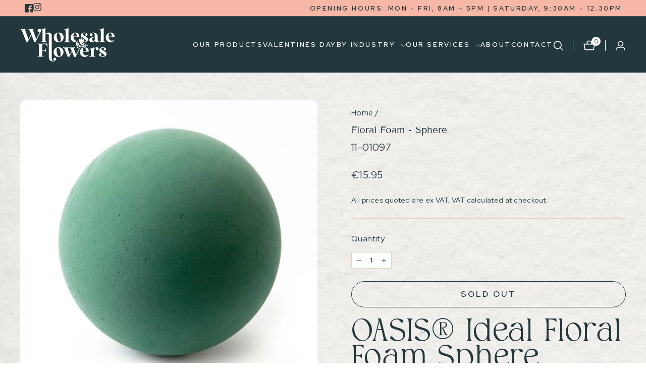

--- FILE ---
content_type: text/html; charset=utf-8
request_url: https://www.wholesaleflowers.ie/products/oasis%C2%AE-wet-foam-sphere-25cm
body_size: 101021
content:
<!doctype html>
<html class="no-js" lang="en" dir="ltr">
<head>
  <meta charset="utf-8">
  <meta http-equiv="X-UA-Compatible" content="IE=edge,chrome=1">
  <meta name="viewport" content="width=device-width,initial-scale=1">
  <meta name="theme-color" content="#23383c">
  <link rel="canonical" href="https://www.wholesaleflowers.ie/products/oasis%c2%ae-wet-foam-sphere-25cm">
  <link rel="preconnect" href="https://cdn.shopify.com" crossorigin>
  <link rel="preconnect" href="https://fonts.shopifycdn.com" crossorigin>
  <link rel="dns-prefetch" href="https://productreviews.shopifycdn.com">
  <link rel="dns-prefetch" href="https://ajax.googleapis.com">
  <link rel="dns-prefetch" href="https://maps.googleapis.com">
  <link rel="dns-prefetch" href="https://maps.gstatic.com">
  <!--   Google Font -->
  <link rel="preconnect" href="https://fonts.googleapis.com">
  <link rel="preconnect" href="https://fonts.gstatic.com" crossorigin>
  <link href="https://fonts.googleapis.com/css2?family=Red+Hat+Display:ital,wght@0,300;0,400;0,500;0,600;0,700;0,800;0,900;1,300;1,400;1,500;1,600;1,700;1,900&display=swap" rel="stylesheet"><link rel="shortcut icon" href="//www.wholesaleflowers.ie/cdn/shop/files/faviconwholesaleflowers_32x32.png?v=1716283947" type="image/png" /><title>Floral Foam - Sphere
&ndash; Wholesale Flowers
</title>
<meta name="description" content="OASIS® Ideal Floral Foam Sphere Product Code: 11-01097Colour: GreenSize: 25cm Features and Benefits Pre-cut shape saves time and money. No loss of foam. Easy to insert stems. Excellent holding power. Typical Uses To create flower arrangements where the foam provides support and a water source to the stems inserted into"><meta property="og:site_name" content="Wholesale Flowers">
  <meta property="og:url" content="https://www.wholesaleflowers.ie/products/oasis%c2%ae-wet-foam-sphere-25cm">
  <meta property="og:title" content="Floral Foam - Sphere">
  <meta property="og:type" content="product">
  <meta property="og:description" content="OASIS® Ideal Floral Foam Sphere Product Code: 11-01097Colour: GreenSize: 25cm Features and Benefits Pre-cut shape saves time and money. No loss of foam. Easy to insert stems. Excellent holding power. Typical Uses To create flower arrangements where the foam provides support and a water source to the stems inserted into"><meta property="og:image" content="http://www.wholesaleflowers.ie/cdn/shop/products/11-01097.jpg?v=1756383590">
    <meta property="og:image:secure_url" content="https://www.wholesaleflowers.ie/cdn/shop/products/11-01097.jpg?v=1756383590">
    <meta property="og:image:width" content="700">
    <meta property="og:image:height" content="700"><meta name="twitter:site" content="@">
  <meta name="twitter:card" content="summary_large_image">
  <meta name="twitter:title" content="Floral Foam - Sphere">
  <meta name="twitter:description" content="OASIS® Ideal Floral Foam Sphere Product Code: 11-01097Colour: GreenSize: 25cm Features and Benefits Pre-cut shape saves time and money. No loss of foam. Easy to insert stems. Excellent holding power. Typical Uses To create flower arrangements where the foam provides support and a water source to the stems inserted into">
<style data-shopify>@font-face {
  font-family: "Tenor Sans";
  font-weight: 400;
  font-style: normal;
  font-display: swap;
  src: url("//www.wholesaleflowers.ie/cdn/fonts/tenor_sans/tenorsans_n4.966071a72c28462a9256039d3e3dc5b0cf314f65.woff2") format("woff2"),
       url("//www.wholesaleflowers.ie/cdn/fonts/tenor_sans/tenorsans_n4.2282841d948f9649ba5c3cad6ea46df268141820.woff") format("woff");
}

  @font-face {
  font-family: Outfit;
  font-weight: 300;
  font-style: normal;
  font-display: swap;
  src: url("//www.wholesaleflowers.ie/cdn/fonts/outfit/outfit_n3.8c97ae4c4fac7c2ea467a6dc784857f4de7e0e37.woff2") format("woff2"),
       url("//www.wholesaleflowers.ie/cdn/fonts/outfit/outfit_n3.b50a189ccde91f9bceee88f207c18c09f0b62a7b.woff") format("woff");
}


  @font-face {
  font-family: Outfit;
  font-weight: 600;
  font-style: normal;
  font-display: swap;
  src: url("//www.wholesaleflowers.ie/cdn/fonts/outfit/outfit_n6.dfcbaa80187851df2e8384061616a8eaa1702fdc.woff2") format("woff2"),
       url("//www.wholesaleflowers.ie/cdn/fonts/outfit/outfit_n6.88384e9fc3e36038624caccb938f24ea8008a91d.woff") format("woff");
}

  
  
</style><link href="//www.wholesaleflowers.ie/cdn/shop/t/5/assets/slick.min.css?v=105347522073496785561688624816" rel="stylesheet" type="text/css" media="all" />
  <link href="//www.wholesaleflowers.ie/cdn/shop/t/5/assets/theme.css?v=77016730337979754671735124486" rel="stylesheet" type="text/css" media="all" />
  <!-- Custom Style -->
  <style>
  @font-face {
    font-family: 'Glinster';
    src: url("//www.wholesaleflowers.ie/cdn/shop/files/GlinsterRegular.eot?v=10622098263473136283");
    src: url("//www.wholesaleflowers.ie/cdn/shop/files/GlinsterRegular.eot?%23iefix&v=3500") format('embedded-opentype'),
        url("//www.wholesaleflowers.ie/cdn/shop/files/GlinsterRegular.woff2?v=6321073428005805612") format('woff2'),
        url("//www.wholesaleflowers.ie/cdn/shop/files/GlinsterRegular.woff?v=16863812959187332680") format('woff'),
        url("//www.wholesaleflowers.ie/cdn/shop/files/GlinsterRegular.ttf?v=3795979608024110262") format('truetype');
    font-weight: normal;
    font-style: normal;
    font-display: swap;
  }
  </style>
  <link href="//www.wholesaleflowers.ie/cdn/shop/t/5/assets/custom-style.css?v=5157485748615167491697030557" rel="stylesheet" type="text/css" media="all" /> <style data-shopify>:root {
    --typeHeaderPrimary: "Tenor Sans";
    --typeHeaderFallback: sans-serif;
    --typeHeaderSize: 22px;
    --typeHeaderWeight: 400;
    --typeHeaderLineHeight: 1;
    --typeHeaderSpacing: 0.0em;

    --typeBasePrimary:Outfit;
    --typeBaseFallback:sans-serif;
    --typeBaseSize: 18px;
    --typeBaseWeight: 300;
    --typeBaseSpacing: 0.025em;
    --typeBaseLineHeight: 1.4;
    --typeBaselineHeightMinus01: 1.3;

    --typeCollectionTitle: 20px;

    --iconWeight: 2px;
    --iconLinecaps: miter;

    
        --buttonRadius: 0;
    

    --colorGridOverlayOpacity: 0.1;
      
    --color_image_text: #ffffff; 
    --color_button: #23383c; 
    --color_borders: #e0d4bf; 
    --color_body_text: #23383c; 
    --color_body_bg: #ffffff; 
    --color_body_bg2: #69AFAA; 
  
      
      
    }

    .placeholder-content {
    background-image: linear-gradient(100deg, #ffffff 40%, #f7f7f7 63%, #ffffff 79%);
    }</style><script src="https://code.jquery.com/jquery-3.7.0.min.js" integrity="sha256-2Pmvv0kuTBOenSvLm6bvfBSSHrUJ+3A7x6P5Ebd07/g=" crossorigin="anonymous"></script>
  <script src="//www.wholesaleflowers.ie/cdn/shop/t/5/assets/slick.min.js?v=71779134894361685811688624697"></script>
  
  <script>
    document.documentElement.className = document.documentElement.className.replace('no-js', 'js');

    window.theme = window.theme || {};
    theme.routes = {
      home: "/",
      cart: "/cart.js",
      cartPage: "/cart",
      cartAdd: "/cart/add.js",
      cartChange: "/cart/change.js",
      search: "/search",
      predictiveSearch: "/search/suggest"
    };
    theme.strings = {
      soldOut: "Sold Out",
      unavailable: "Unavailable",
      inStockLabel: "In stock",
      oneStockLabel: "Low stock - [count] item left",
      otherStockLabel: "Low stock - [count] items left",
      willNotShipUntil: "Ready to ship [date]",
      willBeInStockAfter: "Back in stock [date]",
      waitingForStock: "Inventory on the way",
      savePrice: "Save [saved_amount]",
      cartEmpty: "Your basket is currently empty.",
      cartTermsConfirmation: "You must agree with the terms and conditions of sales to check out",
      searchCollections: "Collections",
      searchPages: "Pages",
      searchArticles: "Articles",
      productFrom: "from ",
      maxQuantity: "You can only have [quantity] of [title] in your cart."
    };
    theme.settings = {
      cartType: "page",
      isCustomerTemplate: false,
      moneyFormat: "€{{ amount }}",
      saveType: "dollar",
      productImageSize: "portrait",
      productImageCover: true,
      predictiveSearch: true,
      predictiveSearchType: null,
      predictiveSearchVendor: false,
      predictiveSearchPrice: true,
      quickView: true,
      themeName: 'Impulse',
      themeVersion: "7.3.4"
    };
  </script>

  <script>window.performance && window.performance.mark && window.performance.mark('shopify.content_for_header.start');</script><meta name="google-site-verification" content="8OAP-d465s3d_qRsaP_NOXYxdE-7MuS3jnuHrxA8q-M">
<meta id="shopify-digital-wallet" name="shopify-digital-wallet" content="/57723912389/digital_wallets/dialog">
<meta name="shopify-checkout-api-token" content="176a78fdf54f8b60ba48ec9d2fcd8f9b">
<meta id="in-context-paypal-metadata" data-shop-id="57723912389" data-venmo-supported="false" data-environment="production" data-locale="en_US" data-paypal-v4="true" data-currency="EUR">
<link rel="alternate" type="application/json+oembed" href="https://www.wholesaleflowers.ie/products/oasis%c2%ae-wet-foam-sphere-25cm.oembed">
<script async="async" src="/checkouts/internal/preloads.js?locale=en-IE"></script>
<script id="shopify-features" type="application/json">{"accessToken":"176a78fdf54f8b60ba48ec9d2fcd8f9b","betas":["rich-media-storefront-analytics"],"domain":"www.wholesaleflowers.ie","predictiveSearch":true,"shopId":57723912389,"locale":"en"}</script>
<script>var Shopify = Shopify || {};
Shopify.shop = "fme-wholesale-flowers.myshopify.com";
Shopify.locale = "en";
Shopify.currency = {"active":"EUR","rate":"1.0"};
Shopify.country = "IE";
Shopify.theme = {"name":"Wholsesale Flowers - Dev","id":150567420243,"schema_name":"Impulse","schema_version":"7.3.4","theme_store_id":857,"role":"main"};
Shopify.theme.handle = "null";
Shopify.theme.style = {"id":null,"handle":null};
Shopify.cdnHost = "www.wholesaleflowers.ie/cdn";
Shopify.routes = Shopify.routes || {};
Shopify.routes.root = "/";</script>
<script type="module">!function(o){(o.Shopify=o.Shopify||{}).modules=!0}(window);</script>
<script>!function(o){function n(){var o=[];function n(){o.push(Array.prototype.slice.apply(arguments))}return n.q=o,n}var t=o.Shopify=o.Shopify||{};t.loadFeatures=n(),t.autoloadFeatures=n()}(window);</script>
<script id="shop-js-analytics" type="application/json">{"pageType":"product"}</script>
<script defer="defer" async type="module" src="//www.wholesaleflowers.ie/cdn/shopifycloud/shop-js/modules/v2/client.init-shop-cart-sync_BN7fPSNr.en.esm.js"></script>
<script defer="defer" async type="module" src="//www.wholesaleflowers.ie/cdn/shopifycloud/shop-js/modules/v2/chunk.common_Cbph3Kss.esm.js"></script>
<script defer="defer" async type="module" src="//www.wholesaleflowers.ie/cdn/shopifycloud/shop-js/modules/v2/chunk.modal_DKumMAJ1.esm.js"></script>
<script type="module">
  await import("//www.wholesaleflowers.ie/cdn/shopifycloud/shop-js/modules/v2/client.init-shop-cart-sync_BN7fPSNr.en.esm.js");
await import("//www.wholesaleflowers.ie/cdn/shopifycloud/shop-js/modules/v2/chunk.common_Cbph3Kss.esm.js");
await import("//www.wholesaleflowers.ie/cdn/shopifycloud/shop-js/modules/v2/chunk.modal_DKumMAJ1.esm.js");

  window.Shopify.SignInWithShop?.initShopCartSync?.({"fedCMEnabled":true,"windoidEnabled":true});

</script>
<script>(function() {
  var isLoaded = false;
  function asyncLoad() {
    if (isLoaded) return;
    isLoaded = true;
    var urls = ["https:\/\/static.klaviyo.com\/onsite\/js\/klaviyo.js?company_id=Uqk67V\u0026shop=fme-wholesale-flowers.myshopify.com","https:\/\/static.klaviyo.com\/onsite\/js\/klaviyo.js?company_id=Uqk67V\u0026shop=fme-wholesale-flowers.myshopify.com","\/\/cdn.shopify.com\/proxy\/e1ec707797a54aeed93f2e34cae9f26e467ba8c476f0588179b18829db00c465\/b2b-solution.bsscommerce.com\/js\/bss-b2b-cp.js?shop=fme-wholesale-flowers.myshopify.com\u0026sp-cache-control=cHVibGljLCBtYXgtYWdlPTkwMA","https:\/\/movologist.net\/api\/mov\/clientId\/-NgKZgZ-vJCHpZizfdQ7?shop=fme-wholesale-flowers.myshopify.com"];
    for (var i = 0; i < urls.length; i++) {
      var s = document.createElement('script');
      s.type = 'text/javascript';
      s.async = true;
      s.src = urls[i];
      var x = document.getElementsByTagName('script')[0];
      x.parentNode.insertBefore(s, x);
    }
  };
  if(window.attachEvent) {
    window.attachEvent('onload', asyncLoad);
  } else {
    window.addEventListener('load', asyncLoad, false);
  }
})();</script>
<script id="__st">var __st={"a":57723912389,"offset":0,"reqid":"5119b944-a7d4-4ef4-97a1-dd225a11857b-1770058008","pageurl":"www.wholesaleflowers.ie\/products\/oasis%C2%AE-wet-foam-sphere-25cm","u":"c8bd8eec2856","p":"product","rtyp":"product","rid":6716279652549};</script>
<script>window.ShopifyPaypalV4VisibilityTracking = true;</script>
<script id="captcha-bootstrap">!function(){'use strict';const t='contact',e='account',n='new_comment',o=[[t,t],['blogs',n],['comments',n],[t,'customer']],c=[[e,'customer_login'],[e,'guest_login'],[e,'recover_customer_password'],[e,'create_customer']],r=t=>t.map((([t,e])=>`form[action*='/${t}']:not([data-nocaptcha='true']) input[name='form_type'][value='${e}']`)).join(','),a=t=>()=>t?[...document.querySelectorAll(t)].map((t=>t.form)):[];function s(){const t=[...o],e=r(t);return a(e)}const i='password',u='form_key',d=['recaptcha-v3-token','g-recaptcha-response','h-captcha-response',i],f=()=>{try{return window.sessionStorage}catch{return}},m='__shopify_v',_=t=>t.elements[u];function p(t,e,n=!1){try{const o=window.sessionStorage,c=JSON.parse(o.getItem(e)),{data:r}=function(t){const{data:e,action:n}=t;return t[m]||n?{data:e,action:n}:{data:t,action:n}}(c);for(const[e,n]of Object.entries(r))t.elements[e]&&(t.elements[e].value=n);n&&o.removeItem(e)}catch(o){console.error('form repopulation failed',{error:o})}}const l='form_type',E='cptcha';function T(t){t.dataset[E]=!0}const w=window,h=w.document,L='Shopify',v='ce_forms',y='captcha';let A=!1;((t,e)=>{const n=(g='f06e6c50-85a8-45c8-87d0-21a2b65856fe',I='https://cdn.shopify.com/shopifycloud/storefront-forms-hcaptcha/ce_storefront_forms_captcha_hcaptcha.v1.5.2.iife.js',D={infoText:'Protected by hCaptcha',privacyText:'Privacy',termsText:'Terms'},(t,e,n)=>{const o=w[L][v],c=o.bindForm;if(c)return c(t,g,e,D).then(n);var r;o.q.push([[t,g,e,D],n]),r=I,A||(h.body.append(Object.assign(h.createElement('script'),{id:'captcha-provider',async:!0,src:r})),A=!0)});var g,I,D;w[L]=w[L]||{},w[L][v]=w[L][v]||{},w[L][v].q=[],w[L][y]=w[L][y]||{},w[L][y].protect=function(t,e){n(t,void 0,e),T(t)},Object.freeze(w[L][y]),function(t,e,n,w,h,L){const[v,y,A,g]=function(t,e,n){const i=e?o:[],u=t?c:[],d=[...i,...u],f=r(d),m=r(i),_=r(d.filter((([t,e])=>n.includes(e))));return[a(f),a(m),a(_),s()]}(w,h,L),I=t=>{const e=t.target;return e instanceof HTMLFormElement?e:e&&e.form},D=t=>v().includes(t);t.addEventListener('submit',(t=>{const e=I(t);if(!e)return;const n=D(e)&&!e.dataset.hcaptchaBound&&!e.dataset.recaptchaBound,o=_(e),c=g().includes(e)&&(!o||!o.value);(n||c)&&t.preventDefault(),c&&!n&&(function(t){try{if(!f())return;!function(t){const e=f();if(!e)return;const n=_(t);if(!n)return;const o=n.value;o&&e.removeItem(o)}(t);const e=Array.from(Array(32),(()=>Math.random().toString(36)[2])).join('');!function(t,e){_(t)||t.append(Object.assign(document.createElement('input'),{type:'hidden',name:u})),t.elements[u].value=e}(t,e),function(t,e){const n=f();if(!n)return;const o=[...t.querySelectorAll(`input[type='${i}']`)].map((({name:t})=>t)),c=[...d,...o],r={};for(const[a,s]of new FormData(t).entries())c.includes(a)||(r[a]=s);n.setItem(e,JSON.stringify({[m]:1,action:t.action,data:r}))}(t,e)}catch(e){console.error('failed to persist form',e)}}(e),e.submit())}));const S=(t,e)=>{t&&!t.dataset[E]&&(n(t,e.some((e=>e===t))),T(t))};for(const o of['focusin','change'])t.addEventListener(o,(t=>{const e=I(t);D(e)&&S(e,y())}));const B=e.get('form_key'),M=e.get(l),P=B&&M;t.addEventListener('DOMContentLoaded',(()=>{const t=y();if(P)for(const e of t)e.elements[l].value===M&&p(e,B);[...new Set([...A(),...v().filter((t=>'true'===t.dataset.shopifyCaptcha))])].forEach((e=>S(e,t)))}))}(h,new URLSearchParams(w.location.search),n,t,e,['guest_login'])})(!0,!0)}();</script>
<script integrity="sha256-4kQ18oKyAcykRKYeNunJcIwy7WH5gtpwJnB7kiuLZ1E=" data-source-attribution="shopify.loadfeatures" defer="defer" src="//www.wholesaleflowers.ie/cdn/shopifycloud/storefront/assets/storefront/load_feature-a0a9edcb.js" crossorigin="anonymous"></script>
<script data-source-attribution="shopify.dynamic_checkout.dynamic.init">var Shopify=Shopify||{};Shopify.PaymentButton=Shopify.PaymentButton||{isStorefrontPortableWallets:!0,init:function(){window.Shopify.PaymentButton.init=function(){};var t=document.createElement("script");t.src="https://www.wholesaleflowers.ie/cdn/shopifycloud/portable-wallets/latest/portable-wallets.en.js",t.type="module",document.head.appendChild(t)}};
</script>
<script data-source-attribution="shopify.dynamic_checkout.buyer_consent">
  function portableWalletsHideBuyerConsent(e){var t=document.getElementById("shopify-buyer-consent"),n=document.getElementById("shopify-subscription-policy-button");t&&n&&(t.classList.add("hidden"),t.setAttribute("aria-hidden","true"),n.removeEventListener("click",e))}function portableWalletsShowBuyerConsent(e){var t=document.getElementById("shopify-buyer-consent"),n=document.getElementById("shopify-subscription-policy-button");t&&n&&(t.classList.remove("hidden"),t.removeAttribute("aria-hidden"),n.addEventListener("click",e))}window.Shopify?.PaymentButton&&(window.Shopify.PaymentButton.hideBuyerConsent=portableWalletsHideBuyerConsent,window.Shopify.PaymentButton.showBuyerConsent=portableWalletsShowBuyerConsent);
</script>
<script>
  function portableWalletsCleanup(e){e&&e.src&&console.error("Failed to load portable wallets script "+e.src);var t=document.querySelectorAll("shopify-accelerated-checkout .shopify-payment-button__skeleton, shopify-accelerated-checkout-cart .wallet-cart-button__skeleton"),e=document.getElementById("shopify-buyer-consent");for(let e=0;e<t.length;e++)t[e].remove();e&&e.remove()}function portableWalletsNotLoadedAsModule(e){e instanceof ErrorEvent&&"string"==typeof e.message&&e.message.includes("import.meta")&&"string"==typeof e.filename&&e.filename.includes("portable-wallets")&&(window.removeEventListener("error",portableWalletsNotLoadedAsModule),window.Shopify.PaymentButton.failedToLoad=e,"loading"===document.readyState?document.addEventListener("DOMContentLoaded",window.Shopify.PaymentButton.init):window.Shopify.PaymentButton.init())}window.addEventListener("error",portableWalletsNotLoadedAsModule);
</script>

<script type="module" src="https://www.wholesaleflowers.ie/cdn/shopifycloud/portable-wallets/latest/portable-wallets.en.js" onError="portableWalletsCleanup(this)" crossorigin="anonymous"></script>
<script nomodule>
  document.addEventListener("DOMContentLoaded", portableWalletsCleanup);
</script>

<script id='scb4127' type='text/javascript' async='' src='https://www.wholesaleflowers.ie/cdn/shopifycloud/privacy-banner/storefront-banner.js'></script><link id="shopify-accelerated-checkout-styles" rel="stylesheet" media="screen" href="https://www.wholesaleflowers.ie/cdn/shopifycloud/portable-wallets/latest/accelerated-checkout-backwards-compat.css" crossorigin="anonymous">
<style id="shopify-accelerated-checkout-cart">
        #shopify-buyer-consent {
  margin-top: 1em;
  display: inline-block;
  width: 100%;
}

#shopify-buyer-consent.hidden {
  display: none;
}

#shopify-subscription-policy-button {
  background: none;
  border: none;
  padding: 0;
  text-decoration: underline;
  font-size: inherit;
  cursor: pointer;
}

#shopify-subscription-policy-button::before {
  box-shadow: none;
}

      </style>

<script>window.performance && window.performance.mark && window.performance.mark('shopify.content_for_header.end');</script>

  <script src="//www.wholesaleflowers.ie/cdn/shop/t/5/assets/vendor-scripts-v11.js" defer="defer"></script><script src="//www.wholesaleflowers.ie/cdn/shop/t/5/assets/theme.js?v=137436199022560166481688371247" defer="defer"></script>
  <script src="//www.wholesaleflowers.ie/cdn/shop/t/5/assets/custom-script.js?v=147547784551429444931690439375" defer="defer"></script>

<!-- Meta Pixel Code -->
<script>
!function(f,b,e,v,n,t,s)
{if(f.fbq)return;n=f.fbq=function(){n.callMethod?
n.callMethod.apply(n,arguments):n.queue.push(arguments)};
if(!f._fbq)f._fbq=n;n.push=n;n.loaded=!0;n.version='2.0';
n.queue=[];t=b.createElement(e);t.async=!0;
t.src=v;s=b.getElementsByTagName(e)[0];
s.parentNode.insertBefore(t,s)}(window, document,'script',
'https://connect.facebook.net/en_US/fbevents.js');
fbq('init', '1042880702390139');
fbq('track', 'PageView');
</script>
<noscript><img height="1" width="1" style="display:none"
src="https://www.facebook.com/tr?id=1042880702390139&ev=PageView&noscript=1"
/></noscript>
<!-- End Meta Pixel Code -->

  <!-- Hotjar Tracking Code for Wholesale Flowers -->
<script>
    (function(h,o,t,j,a,r){
        h.hj=h.hj||function(){(h.hj.q=h.hj.q||[]).push(arguments)};
        h._hjSettings={hjid:3688803,hjsv:6};
        a=o.getElementsByTagName('head')[0];
        r=o.createElement('script');r.async=1;
        r.src=t+h._hjSettings.hjid+j+h._hjSettings.hjsv;
        a.appendChild(r);
    })(window,document,'https://static.hotjar.com/c/hotjar-','.js?sv=');
</script>
  









































<!-- BEGIN app block: shopify://apps/wholesale-gorilla/blocks/wsg-header/c48d0487-dff9-41a4-94c8-ec6173fe8b8d -->

   
  















  <!-- check for wsg customer - this now downcases to compare so we are no longer concerned about case matching in tags -->


      
      
      
      
      
      <!-- ajax data -->
      
        
          
        
      
      <script>
        console.log("Wsg-header release 5.22.24")
        // here we need to check if we on a previw theme and set the shop config from the metafield
        
const wsgShopConfigMetafields = {
            
          
            
          
            
          
            
              shopConfig : {"btnClasses":"","hideDomElements":[".hideWsg"],"wsgPriceSelectors":{"productPrice":[".product__price"],"collectionPrices":[".grid-product__price"]},"autoInstall":false,"wsgMultiAjax":false,"wsgAjaxSettings":{"price":".cart__price","linePrice":"","subtotal":"div[data-subtotal]","checkoutBtn":".cart__checkout"},"wsgSwatch":"","wsgAccountPageSelector":"h1","wsgVolumeTable":".add-to-cart","excludedSections":[],"productSelectors":[".collection-grid__wrapper .grid-product",".grid-product"],"wsgQVSelector":[""],"fileList":[],"wsgVersion":6,"themeId":150567420243},
            
          
}
        let wsgShopConfig = {"btnClasses":"","hideDomElements":[".hideWsg"],"wsgPriceSelectors":{"productPrice":[".product__price"],"collectionPrices":[".grid-product__price"]},"autoInstall":false,"wsgMultiAjax":false,"wsgAjaxSettings":{"price":".cart__price","linePrice":"","subtotal":"div[data-subtotal]","checkoutBtn":".cart__checkout"},"wsgSwatch":"","wsgAccountPageSelector":"h1","wsgVolumeTable":".add-to-cart","excludedSections":[],"productSelectors":[".collection-grid__wrapper .grid-product",".grid-product"],"wsgQVSelector":[""],"fileList":[],"wsgVersion":6,"themeId":150567420243};
        if (window.Shopify.theme.role !== 'main') {
          const wsgShopConfigUnpublishedTheme = wsgShopConfigMetafields[`shopConfig${window.Shopify.theme.id}`];
          if (wsgShopConfigUnpublishedTheme) {
            wsgShopConfig = wsgShopConfigUnpublishedTheme;
          }
        }
        // ==========================================
        //      Set global liquid variables
        // ==========================================
        // general variables 1220
        var wsgVersion = 6.0;
        var wsgActive = true;
        // the permanent domain of the shop
        var shopPermanentDomain = 'fme-wholesale-flowers.myshopify.com';
        const wsgShopOrigin = 'https://www.wholesaleflowers.ie';
        const wsgThemeTemplate = 'product';
        //customer
        var isWsgCustomer = 
          false
        ;
        var wsgCustomerTags = null
        var wsgCustomerId = null
        // execution variables
        var wsgRunCollection;
        var wsgCollectionObserver;
        var wsgRunProduct;
        var wsgRunAccount;
        var wsgRunCart;
        var wsgRunSinglePage;
        var wsgRunSignup;
        var wsgRunSignupV2;
        var runProxy;
        // wsgData
        var wsgData = {"hostedStore":{"branding":{"isShowLogo":true,"shopName":"Wholesale Flowers"},"accountPage":{"title":"My Account"},"cartPage":{"description":"","title":"Your Cart"},"catalogPage":{"collections":[{"handle":"fresh-flowers-1","id":"gid://shopify/Collection/606067622227","title":"Fresh Flowers."}],"hideSoldOut":false,"imageAspectRatio":"adaptToImage","numberOfColumns":4,"productsPerPage":12},"spofPage":{"description":"","title":"Quick Order Form"},"colorSettings":{"background":"#FFFFFF","primaryColor":"#000000","secondaryColor":"#FFFFFF","textColor":"#000000"},"footer":{"privacyPolicy":false,"termsOfService":false},"bannerText":"You are logged in to your wholesale account"},"translations":{"custom":false,"enable":false,"language":"english","translateBasedOnMarket":true},"shop_preferences":{"cart":{"note":{"description":"","isRequired":false},"poNumber":{"isRequired":false,"isShow":false},"termsAndConditions":{"isEnable":false,"text":""}},"exclusionsAndLocksSettings":{"hidePrices":{"link":"","loginToViewPrices":false,"replacementText":""}},"transitions":{"installedTransitions":true,"showTransitions":false},"retailPrice":{"enable":true,"label":"Retails","lowerOpacity":true,"strikethrough":false},"autoBackorder":false,"checkInventory":true,"customWholesaleDiscountLabel":"","draftNotification":true,"exclusions":[],"hideExclusions":true,"includeTaxInPriceRule":false,"lockedPages":[],"marketSetting":false,"minOrder":-1,"showShipPartial":false,"taxLabel":"","taxRate":-1},"page_styles":{"btnClasses":"","proxyMargin":0,"shipMargin":50},"volume_discounts":{"quantity_discounts":{"collections":[],"products":[]},"settings":{"product_price_table":{},"custom_messages":{"custom_banner":{"banner_default":true,"banner_input":"Spend {{$}}, receive {{%}} off of your order."},"custom_success":{"success_default":true,"success_input":"Congratulations!  You received {{%}} off of your order!"}}},"discounts":[],"enabled":false},"shipping_rates":{"handlingFee":{"type":"flat","amount":-1,"percent":-1,"min":-1,"max":-1,"label":""},"itemReservationOnInternational":{"isEnabledCustomReservationTime":false,"isReserveInventory":false,"reserveInventoryDays":60},"internationalMsg":{"message":"Because you are outside of our home country we will calculate your shipping and send you an invoice shortly.","title":"Thank you for your order!"},"localPickup":{"fee":-1,"instructions":"","isEnabled":false,"locations":[],"minOrderPrice":0,"pickupTime":""},"localDelivery":{"isEnabled":true,"minOrderPrice":0},"autoApplyLowestRate":true,"customShippingRateLabel":"","deliveryTime":"","fixedPercent":-1,"flatRate":-1,"freeShippingMin":-1,"ignoreAll":false,"ignoreCarrierRates":false,"ignoreShopifyFreeRates":false,"isIncludeLocalDeliveryInLowestRate":true,"redirectInternational":false,"useShopifyDefault":true},"single_page":{"collapseCollections":true,"isHideSPOFbtn":false,"isShowInventoryInfo":true,"isShowSku":true,"linkInCart":true,"menuAction":"include","message":"","excludeCollections":{"gid://shopify/Collection/606067622227":{"handle":"fresh-flowers-1","id":"gid://shopify/Collection/606067622227","title":"Fresh Flowers."},"gid://shopify/Collection/606067294547":{"handle":"artificial-flowers-1","id":"gid://shopify/Collection/606067294547","title":"Artificial Flowers."},"gid://shopify/Collection/606067556691":{"handle":"floral-foam-1","id":"gid://shopify/Collection/606067556691","title":"Floral Foam."},"gid://shopify/Collection/606067720531":{"handle":"packaging-1","id":"gid://shopify/Collection/606067720531","title":"Packaging."},"gid://shopify/Collection/606067360083":{"handle":"baskets-1","id":"gid://shopify/Collection/606067360083","title":"Baskets."},"gid://shopify/Collection/606067425619":{"handle":"cards-1","id":"gid://shopify/Collection/606067425619","title":"Cards."},"gid://shopify/Collection/606067753299":{"handle":"plastics-1","id":"gid://shopify/Collection/606067753299","title":"Plastics."},"gid://shopify/Collection/606067949907":{"handle":"ribbons-1","id":"gid://shopify/Collection/606067949907","title":"Ribbons."},"gid://shopify/Collection/606067491155":{"handle":"containers-1","id":"gid://shopify/Collection/606067491155","title":"Containers."},"gid://shopify/Collection/606066999635":{"handle":"accessories-1","id":"gid://shopify/Collection/606066999635","title":"Accessories."},"gid://shopify/Collection/606067654995":{"handle":"glassware-1","id":"gid://shopify/Collection/606067654995","title":"Glassware."},"gid://shopify/Collection/606067687763":{"handle":"metalware-1","id":"gid://shopify/Collection/606067687763","title":"Metalware."}},"spofButtonText":"Quick Order Form"},"net_orders":{"netRedirect":{"autoEmail":false,"message":"","title":"Thank you for your order!"},"autoPending":false,"defaultPaymentTermsTemplateId":"","enabled":false,"isEnabledCustomReservationTime":false,"isReserveInventory":false,"netTag":"","netTags":[],"reserveInventoryDays":60},"customer":{"signup":{"autoInvite":false,"autoTags":[],"taxExempt":true},"accountMessage":"<p>Welcome to the new Trade account area. Here you can view your order history, check your order status. We recommend selecting the catalog menu from the top right, here you can easily filter through our full product catalog. Alternatively, you can use our quick order form to filter through products. </p>","accountPendingTitle":"Account Created!","loginMessage":"Log in to your wholesale account here.","redirectMessage":"<p>Keep an eye on your email. As soon as we review and verify your account we will send you an email with a link to set up your password and start shopping. This process may take 1-2 business days. </p>"},"quantity":{"cart":{},"collections":[],"migratedToCurrent":false,"products":[]},"server_link":"https://www.wholesalegorilla.app/shop_assets/wsg-index.js","activeTags":["BronzeFlorist","SilverFlorist"],"hideDrafts":[],"tier":"advanced","updateShopAnalyticsJobId":37703,"isPauseShop":false,"installStatus":"hosted"}
        var wsgTier = 'advanced'
        // AJAX variables
        var wsgRunAjax;
        var wsgAjaxCart;
        // product variables
        var wsgCollectionsList = [{"id":605067444563,"handle":"all","title":"All","updated_at":"2026-02-02T13:11:04+00:00","body_html":"","published_at":"2023-07-05T07:22:53+01:00","sort_order":"best-selling","template_suffix":"","disjunctive":false,"rules":[{"column":"variant_price","relation":"greater_than","condition":"0"}],"published_scope":"global"},{"id":606068801875,"handle":"caterers-1","title":"Caterers","updated_at":"2026-02-02T12:09:45+00:00","body_html":"","published_at":"2023-07-24T20:23:12+01:00","sort_order":"best-selling","template_suffix":"","disjunctive":false,"rules":[{"column":"tag","relation":"equals","condition":"Caterers"}],"published_scope":"global"},{"id":606068605267,"handle":"events-event-management","title":"Events \/ Event Management","updated_at":"2026-02-02T13:11:04+00:00","body_html":"","published_at":"2023-07-24T20:19:52+01:00","sort_order":"best-selling","template_suffix":"","disjunctive":true,"rules":[{"column":"tag","relation":"equals","condition":"Event \/ Event Management"},{"column":"tag","relation":"equals","condition":"Events \/ Event Management"},{"column":"tag","relation":"equals","condition":"Events \/ Events Management"},{"column":"tag","relation":"equals","condition":"Events\/Events Management"},{"column":"variant_inventory","relation":"greater_than","condition":"1"}],"published_scope":"global"},{"id":606067556691,"handle":"floral-foam-1","title":"Floral Foam.","updated_at":"2026-02-01T12:09:06+00:00","body_html":"","published_at":"2023-07-24T19:57:16+01:00","sort_order":"best-selling","template_suffix":"","disjunctive":false,"rules":[{"column":"type","relation":"equals","condition":"Floral Foam"}],"published_scope":"global","image":{"created_at":"2023-07-24T19:57:42+01:00","alt":null,"width":4430,"height":2953,"src":"\/\/www.wholesaleflowers.ie\/cdn\/shop\/collections\/candle_holder_1.webp?v=1690225830"}},{"id":606477320531,"handle":"florists","title":"Florists","updated_at":"2026-02-02T12:09:45+00:00","body_html":"","published_at":"2023-07-31T09:38:50+01:00","sort_order":"best-selling","template_suffix":"","disjunctive":true,"rules":[{"column":"type","relation":"equals","condition":"Accessories"},{"column":"type","relation":"equals","condition":"Artificial Flowers"},{"column":"type","relation":"equals","condition":"Baskets"},{"column":"type","relation":"equals","condition":"Cards"},{"column":"type","relation":"equals","condition":"Christmas"},{"column":"type","relation":"equals","condition":"Containers"},{"column":"type","relation":"equals","condition":"Floral Foam"},{"column":"type","relation":"equals","condition":"Fresh Flowers"},{"column":"type","relation":"equals","condition":"Glassware"},{"column":"type","relation":"equals","condition":"Metalware"},{"column":"type","relation":"equals","condition":"Packaging"},{"column":"type","relation":"equals","condition":"Plastics"},{"column":"type","relation":"equals","condition":"Ribbons"},{"column":"type","relation":"equals","condition":"Wires"}],"published_scope":"global"},{"id":606052876627,"handle":"funeral-provisions","title":"Funeral Provisions","updated_at":"2026-02-02T12:09:45+00:00","body_html":"","published_at":"2023-07-24T13:25:04+01:00","sort_order":"best-selling","template_suffix":"","disjunctive":true,"rules":[{"column":"tag","relation":"equals","condition":"Funeral Provisions"},{"column":"tag","relation":"equals","condition":"Funeral Floral Tributes"}],"published_scope":"global"},{"id":605683056979,"handle":"quick-order","title":"Quick Order","updated_at":"2026-02-02T13:11:04+00:00","body_html":null,"published_at":"2023-07-17T11:54:09+01:00","sort_order":"best-selling","template_suffix":"quick","disjunctive":false,"rules":[{"column":"variant_price","relation":"greater_than","condition":"0"}],"published_scope":"web"},{"id":276077052101,"handle":"vat-23","updated_at":"2026-02-02T13:11:04+00:00","published_at":"2021-08-19T17:13:35+01:00","sort_order":"best-selling","template_suffix":"","published_scope":"global","title":"VAT 23%","body_html":""},{"id":606068048211,"handle":"weddings","title":"Weddings.","updated_at":"2026-02-02T12:09:45+00:00","body_html":"","published_at":"2023-07-24T20:04:54+01:00","sort_order":"manual","template_suffix":"","disjunctive":false,"rules":[{"column":"tag","relation":"equals","condition":"Weddings"}],"published_scope":"global","image":{"created_at":"2023-07-24T20:04:52+01:00","alt":null,"width":1024,"height":1024,"src":"\/\/www.wholesaleflowers.ie\/cdn\/shop\/collections\/wedding.png?v=1690225493"}},{"id":279679533253,"handle":"wholesale-gold","updated_at":"2026-02-02T12:09:45+00:00","published_at":"2021-09-28T13:47:27+01:00","sort_order":"best-selling","template_suffix":"","published_scope":"global","title":"Wholesale","body_html":""}]
        var wsgProdData = {"id":6716279652549,"title":"Floral Foam - Sphere","handle":"oasis®-wet-foam-sphere-25cm","description":"\u003ch1 class=\"page-title\"\u003e\u003cspan data-ui-id=\"page-title-wrapper\" class=\"base\" itemprop=\"name\"\u003eOASIS® Ideal Floral Foam Sphere\u003c\/span\u003e\u003c\/h1\u003e\n \u003cp\u003e\u003cspan data-mce-fragment=\"1\"\u003eProduct Code: 11-01097\u003c\/span\u003e\u003cbr data-mce-fragment=\"1\"\u003e\u003cspan data-mce-fragment=\"1\"\u003eColour: Green\u003c\/span\u003e\u003cbr data-mce-fragment=\"1\"\u003e\u003cspan data-mce-fragment=\"1\"\u003eSize: 25cm\u003c\/span\u003e\u003c\/p\u003e\n \u003cp\u003e\u003cstrong\u003eFeatures and Benefits\u003c\/strong\u003e\u003c\/p\u003e\n \u003cp\u003ePre-cut shape saves time and money.\u003c\/p\u003e\n \u003cp\u003eNo loss of foam.\u003c\/p\u003e\n \u003cp\u003eEasy to insert stems.\u003c\/p\u003e\n \u003cp\u003eExcellent holding power.\u003c\/p\u003e\n \u003cp\u003e\u003cstrong\u003eTypical Uses\u003c\/strong\u003e\u003c\/p\u003e\n \u003cp\u003eTo create flower arrangements where the foam provides support and a water source to the stems inserted into it.\u003c\/p\u003e\n \u003cp\u003eAll prices quoted are ex VAT. VAT will be calculated at checkout.\u003c\/p\u003e","published_at":"2021-06-14T18:26:33+01:00","created_at":"2021-06-14T18:26:33+01:00","vendor":"OASIS","type":"Floral Foam","tags":["Caterers","Educational Facilities","Events \/ Event Management","Florists","Funeral Floral Tributes","Health Care Centres","Hospitality","Hoteliers","Weddings"],"price":1595,"price_min":1595,"price_max":1595,"available":false,"price_varies":false,"compare_at_price":null,"compare_at_price_min":0,"compare_at_price_max":0,"compare_at_price_varies":false,"variants":[{"id":39962238288069,"title":"Default Title","option1":"Default Title","option2":null,"option3":null,"sku":"11-01097","requires_shipping":true,"taxable":true,"featured_image":null,"available":false,"name":"Floral Foam - Sphere","public_title":null,"options":["Default Title"],"price":1595,"weight":0,"compare_at_price":null,"inventory_management":"shopify","barcode":null,"requires_selling_plan":false,"selling_plan_allocations":[]}],"images":["\/\/www.wholesaleflowers.ie\/cdn\/shop\/products\/11-01097.jpg?v=1756383590"],"featured_image":"\/\/www.wholesaleflowers.ie\/cdn\/shop\/products\/11-01097.jpg?v=1756383590","options":["Title"],"media":[{"alt":null,"id":22001278189765,"position":1,"preview_image":{"aspect_ratio":1.0,"height":700,"width":700,"src":"\/\/www.wholesaleflowers.ie\/cdn\/shop\/products\/11-01097.jpg?v=1756383590"},"aspect_ratio":1.0,"height":700,"media_type":"image","src":"\/\/www.wholesaleflowers.ie\/cdn\/shop\/products\/11-01097.jpg?v=1756383590","width":700}],"requires_selling_plan":false,"selling_plan_groups":[],"content":"\u003ch1 class=\"page-title\"\u003e\u003cspan data-ui-id=\"page-title-wrapper\" class=\"base\" itemprop=\"name\"\u003eOASIS® Ideal Floral Foam Sphere\u003c\/span\u003e\u003c\/h1\u003e\n \u003cp\u003e\u003cspan data-mce-fragment=\"1\"\u003eProduct Code: 11-01097\u003c\/span\u003e\u003cbr data-mce-fragment=\"1\"\u003e\u003cspan data-mce-fragment=\"1\"\u003eColour: Green\u003c\/span\u003e\u003cbr data-mce-fragment=\"1\"\u003e\u003cspan data-mce-fragment=\"1\"\u003eSize: 25cm\u003c\/span\u003e\u003c\/p\u003e\n \u003cp\u003e\u003cstrong\u003eFeatures and Benefits\u003c\/strong\u003e\u003c\/p\u003e\n \u003cp\u003ePre-cut shape saves time and money.\u003c\/p\u003e\n \u003cp\u003eNo loss of foam.\u003c\/p\u003e\n \u003cp\u003eEasy to insert stems.\u003c\/p\u003e\n \u003cp\u003eExcellent holding power.\u003c\/p\u003e\n \u003cp\u003e\u003cstrong\u003eTypical Uses\u003c\/strong\u003e\u003c\/p\u003e\n \u003cp\u003eTo create flower arrangements where the foam provides support and a water source to the stems inserted into it.\u003c\/p\u003e\n \u003cp\u003eAll prices quoted are ex VAT. VAT will be calculated at checkout.\u003c\/p\u003e"}
        
          var wsgCurrentVariant = 39962238288069;
        
        var wsgCheckRestrictedProd = false;
        // Market and tax variables
        var wsgShopCountryCode = "IE";
        var wsgShopCountry = "Ireland"
        var wsgCustomerTaxExempt = null
        var wsgPricesIncludeTax = false
        var wsgCustomerSelectedMarket = {
          country: "Ireland",
          iso_code: "IE"
        }
        var wsgPrimaryMarketCurrency = "EUR";
        // money formatting
        var wsgMoneyFormat = "€{{ amount }}";
        // config variables
        var wsgAjaxSettings = wsgShopConfig.wsgAjaxSettings;
        var wsgSwatch = wsgShopConfig.wsgSwatch;
        var wsgPriceSelectors = wsgShopConfig.wsgPriceSelectors;
        var wsgVolumeTable = wsgShopConfig.wsgVolumeTable;
        var wsgUseLegacyCollection = wsgShopConfig.wsgUseLegacyCollection;
        var wsgQVSelector = wsgShopConfig.wsgQVSelector;
        var hideDomElements = wsgShopConfig.hideDomElements;
        // button color settings
        var embedButtonBg = '#000000';
        var embedButtonText = '#000000';
        // Quick Order Form Label settings
        var embedSPOFLabel = wsgData?.single_page?.spofButtonText || 'Quick Order Form';

        // Load WSG script
        (function() {
          var loadWsg = function(url, callback) {
            var script = document.createElement("script");
            script.type = "text/javascript";
            // If the browser is Internet Explorer.
            if (script.readyState) {
              script.onreadystatechange = function() {
                if (script.readyState == "loaded" || script.readyState == "complete") {
                  script.onreadystatechange = null;
                  callback();
                }
              };
            // For any other browser.
            } else {
              script.onload = function() {
                callback();
              };
            } script.src = url;
            document.getElementsByTagName("head")[0].appendChild(script);
          };
          loadWsg(wsgData.server_link + "?v=6", function() {})
        })();
        // Run appropriate WSG process
        // === PRODUCT===
        
          wsgRunProduct = true;  
        
        // === ACCOUNT ===
        
        // === SPOF ===
        
        // === COLLECTION ===
        // Run collection on all templates/pages if we're running the 5+ script
        
          wsgRunCollection = true;
        
        // === AJAX CART ===
        
          if (wsgAjaxSettings && (wsgAjaxSettings.price || wsgAjaxSettings.linePrice || wsgAjaxSettings.subtotal || wsgAjaxSettings.checkoutBtn)) {
            wsgRunAjax = true;
          }
        
        // === CART ===
        
      </script>
      
        










        
        <!-- product data -->
        <span id="wsgReloadPrices_Window" style="display: none"></span>
        <div class="wsg-collections-list-6716279652549" style="display:none">[{"id":605067444563,"handle":"all","title":"All","updated_at":"2026-02-02T13:11:04+00:00","body_html":"","published_at":"2023-07-05T07:22:53+01:00","sort_order":"best-selling","template_suffix":"","disjunctive":false,"rules":[{"column":"variant_price","relation":"greater_than","condition":"0"}],"published_scope":"global"},{"id":606068801875,"handle":"caterers-1","title":"Caterers","updated_at":"2026-02-02T12:09:45+00:00","body_html":"","published_at":"2023-07-24T20:23:12+01:00","sort_order":"best-selling","template_suffix":"","disjunctive":false,"rules":[{"column":"tag","relation":"equals","condition":"Caterers"}],"published_scope":"global"},{"id":606068605267,"handle":"events-event-management","title":"Events \/ Event Management","updated_at":"2026-02-02T13:11:04+00:00","body_html":"","published_at":"2023-07-24T20:19:52+01:00","sort_order":"best-selling","template_suffix":"","disjunctive":true,"rules":[{"column":"tag","relation":"equals","condition":"Event \/ Event Management"},{"column":"tag","relation":"equals","condition":"Events \/ Event Management"},{"column":"tag","relation":"equals","condition":"Events \/ Events Management"},{"column":"tag","relation":"equals","condition":"Events\/Events Management"},{"column":"variant_inventory","relation":"greater_than","condition":"1"}],"published_scope":"global"},{"id":606067556691,"handle":"floral-foam-1","title":"Floral Foam.","updated_at":"2026-02-01T12:09:06+00:00","body_html":"","published_at":"2023-07-24T19:57:16+01:00","sort_order":"best-selling","template_suffix":"","disjunctive":false,"rules":[{"column":"type","relation":"equals","condition":"Floral Foam"}],"published_scope":"global","image":{"created_at":"2023-07-24T19:57:42+01:00","alt":null,"width":4430,"height":2953,"src":"\/\/www.wholesaleflowers.ie\/cdn\/shop\/collections\/candle_holder_1.webp?v=1690225830"}},{"id":606477320531,"handle":"florists","title":"Florists","updated_at":"2026-02-02T12:09:45+00:00","body_html":"","published_at":"2023-07-31T09:38:50+01:00","sort_order":"best-selling","template_suffix":"","disjunctive":true,"rules":[{"column":"type","relation":"equals","condition":"Accessories"},{"column":"type","relation":"equals","condition":"Artificial Flowers"},{"column":"type","relation":"equals","condition":"Baskets"},{"column":"type","relation":"equals","condition":"Cards"},{"column":"type","relation":"equals","condition":"Christmas"},{"column":"type","relation":"equals","condition":"Containers"},{"column":"type","relation":"equals","condition":"Floral Foam"},{"column":"type","relation":"equals","condition":"Fresh Flowers"},{"column":"type","relation":"equals","condition":"Glassware"},{"column":"type","relation":"equals","condition":"Metalware"},{"column":"type","relation":"equals","condition":"Packaging"},{"column":"type","relation":"equals","condition":"Plastics"},{"column":"type","relation":"equals","condition":"Ribbons"},{"column":"type","relation":"equals","condition":"Wires"}],"published_scope":"global"},{"id":606052876627,"handle":"funeral-provisions","title":"Funeral Provisions","updated_at":"2026-02-02T12:09:45+00:00","body_html":"","published_at":"2023-07-24T13:25:04+01:00","sort_order":"best-selling","template_suffix":"","disjunctive":true,"rules":[{"column":"tag","relation":"equals","condition":"Funeral Provisions"},{"column":"tag","relation":"equals","condition":"Funeral Floral Tributes"}],"published_scope":"global"},{"id":605683056979,"handle":"quick-order","title":"Quick Order","updated_at":"2026-02-02T13:11:04+00:00","body_html":null,"published_at":"2023-07-17T11:54:09+01:00","sort_order":"best-selling","template_suffix":"quick","disjunctive":false,"rules":[{"column":"variant_price","relation":"greater_than","condition":"0"}],"published_scope":"web"},{"id":276077052101,"handle":"vat-23","updated_at":"2026-02-02T13:11:04+00:00","published_at":"2021-08-19T17:13:35+01:00","sort_order":"best-selling","template_suffix":"","published_scope":"global","title":"VAT 23%","body_html":""},{"id":606068048211,"handle":"weddings","title":"Weddings.","updated_at":"2026-02-02T12:09:45+00:00","body_html":"","published_at":"2023-07-24T20:04:54+01:00","sort_order":"manual","template_suffix":"","disjunctive":false,"rules":[{"column":"tag","relation":"equals","condition":"Weddings"}],"published_scope":"global","image":{"created_at":"2023-07-24T20:04:52+01:00","alt":null,"width":1024,"height":1024,"src":"\/\/www.wholesaleflowers.ie\/cdn\/shop\/collections\/wedding.png?v=1690225493"}},{"id":279679533253,"handle":"wholesale-gold","updated_at":"2026-02-02T12:09:45+00:00","published_at":"2021-09-28T13:47:27+01:00","sort_order":"best-selling","template_suffix":"","published_scope":"global","title":"Wholesale","body_html":""}]</div>
        <div class="wsg-product-tags-6716279652549" style="display:none">["Caterers","Educational Facilities","Events \/ Event Management","Florists","Funeral Floral Tributes","Health Care Centres","Hospitality","Hoteliers","Weddings"]</div>
      

      
      
        
        
          
          
            
              <!-- BEGIN app snippet: wsg-exclusions --><script>
  const currentPageUrl = "https://www.wholesaleflowers.ie/products/oasis%c2%ae-wet-foam-sphere-25cm";

  const wsgExclusionConfig = {
    currentPageUrl: currentPageUrl,
    customerTags: wsgCustomerTags,
    productExclusionTags: wsgData.shop_preferences.exclusions,
    tagsOverrideExclusions: wsgData.shop_preferences.tagsOverrideExclusions || [],
    isWsgCustomer: isWsgCustomer,
    //areas we do not want exclusions to run. edge cases, for example hidden products within the 'head' tag.  Any time weird parts of site are disappearing
    excludedSections: wsgShopConfig.excludedSections,
    //used to be col-item, usually product grid item. If a collection isn't repricing OR exclusions leaves gaps.  if you set this for 1, you have to set for all.
    productSelectors: wsgShopConfig.productSelectors // '.grid__item', '.predictive-search__list-item'
  }

  var loadExclusions = function (url, callback) {
    var script = document.createElement("script");
    script.setAttribute("defer", "")
    script.type = "text/javascript";

    // If the browser is Internet Explorer.
    if (script.readyState) {
      script.onreadystatechange = function () {
        if (script.readyState == "loaded" || script.readyState == "complete") {
          script.onreadystatechange = null;
          callback();
        }
      };
      // For any other browser.
    } else {
      script.onload = function () {
        callback();
      };
    }

    script.src = url;
    document.getElementsByTagName("head")[0].appendChild(script);
  };

  loadExclusions(wsgData.server_link.split("wsg-index.js")[0] + "wsg-exclusions.js?v=6", function () {
  })

</script><!-- END app snippet -->
            
          
        

        
        
        
        
        
        
          
        <link href="//cdn.shopify.com/extensions/019c102a-33ac-7f5b-9da0-2ba91d32b4bb/shopify-extension-29/assets/wsg-embed.css" rel="stylesheet" type="text/css" media="all" />
      
      
<link href="//cdn.shopify.com/extensions/019c102a-33ac-7f5b-9da0-2ba91d32b4bb/shopify-extension-29/assets/wsg-embed.css" rel="stylesheet" type="text/css" media="all" />

<!-- END app block --><!-- BEGIN app block: shopify://apps/xo-insert-code/blocks/insert-code-header/72017b12-3679-442e-b23c-5c62460717f5 --><!-- XO-InsertCode Header -->


<!-- Google tag (gtag.js) -->
<script async src="https://www.googletagmanager.com/gtag/js?id=AW-11344516191">
</script>
<script>
  window.dataLayer = window.dataLayer || [];
  function gtag(){dataLayer.push(arguments);}
  gtag('js', new Date());

  gtag('config', 'AW-11344516191');
</script>
  
<!-- End: XO-InsertCode Header -->


<!-- END app block --><!-- BEGIN app block: shopify://apps/helium-customer-fields/blocks/app-embed/bab58598-3e6a-4377-aaaa-97189b15f131 -->







































<script>
  if ('CF' in window) {
    window.CF.appEmbedEnabled = true;
  } else {
    window.CF = {
      appEmbedEnabled: true,
    };
  }

  window.CF.editAccountFormId = "";
  window.CF.registrationFormId = "";
</script>

<!-- BEGIN app snippet: patch-registration-links -->







































<script>
  function patchRegistrationLinks() {
    const PATCHABLE_LINKS_SELECTOR = 'a[href*="/account/register"]';

    const search = new URLSearchParams(window.location.search);
    const checkoutUrl = search.get('checkout_url');
    const returnUrl = search.get('return_url');

    const redirectUrl = checkoutUrl || returnUrl;
    if (!redirectUrl) return;

    const registrationLinks = Array.from(document.querySelectorAll(PATCHABLE_LINKS_SELECTOR));
    registrationLinks.forEach(link => {
      const url = new URL(link.href);

      url.searchParams.set('return_url', redirectUrl);

      link.href = url.href;
    });
  }

  if (['complete', 'interactive', 'loaded'].includes(document.readyState)) {
    patchRegistrationLinks();
  } else {
    document.addEventListener('DOMContentLoaded', () => patchRegistrationLinks());
  }
</script><!-- END app snippet -->
<!-- BEGIN app snippet: patch-login-grecaptcha-conflict -->







































<script>
  // Fixes a problem where both grecaptcha and hcaptcha response fields are included in the /account/login form submission
  // resulting in a 404 on the /challenge page.
  // This is caused by our triggerShopifyRecaptchaLoad function in initialize-forms.liquid.ejs
  // The fix itself just removes the unnecessary g-recaptcha-response input

  function patchLoginGrecaptchaConflict() {
    Array.from(document.querySelectorAll('form')).forEach(form => {
      form.addEventListener('submit', e => {
        const grecaptchaResponse = form.querySelector('[name="g-recaptcha-response"]');
        const hcaptchaResponse = form.querySelector('[name="h-captcha-response"]');

        if (grecaptchaResponse && hcaptchaResponse) {
          // Can't use both. Only keep hcaptcha response field.
          grecaptchaResponse.parentElement.removeChild(grecaptchaResponse);
        }
      })
    })
  }

  if (['complete', 'interactive', 'loaded'].includes(document.readyState)) {
    patchLoginGrecaptchaConflict();
  } else {
    document.addEventListener('DOMContentLoaded', () => patchLoginGrecaptchaConflict());
  }
</script><!-- END app snippet -->
<!-- BEGIN app snippet: embed-data -->





















































<script>
  window.CF.version = "5.2.4";
  window.CF.environment = 
  {
  
  "domain": "fme-wholesale-flowers.myshopify.com",
  "baseApiUrl": "https:\/\/app.customerfields.com",
  "captchaSiteKey": "6Lc_5JweAAAAANZsf45Iapb0wdePALiPWH0d8iTq",
  "captchaEnabled": false,
  "proxyPath": "\/tools\/customr",
  "countries": [{"name":"Afghanistan","code":"AF"},{"name":"Åland Islands","code":"AX"},{"name":"Albania","code":"AL"},{"name":"Algeria","code":"DZ"},{"name":"Andorra","code":"AD"},{"name":"Angola","code":"AO"},{"name":"Anguilla","code":"AI"},{"name":"Antigua \u0026 Barbuda","code":"AG"},{"name":"Argentina","code":"AR","provinces":[{"name":"Buenos Aires Province","code":"B"},{"name":"Catamarca","code":"K"},{"name":"Chaco","code":"H"},{"name":"Chubut","code":"U"},{"name":"Buenos Aires (Autonomous City)","code":"C"},{"name":"Córdoba","code":"X"},{"name":"Corrientes","code":"W"},{"name":"Entre Ríos","code":"E"},{"name":"Formosa","code":"P"},{"name":"Jujuy","code":"Y"},{"name":"La Pampa","code":"L"},{"name":"La Rioja","code":"F"},{"name":"Mendoza","code":"M"},{"name":"Misiones","code":"N"},{"name":"Neuquén","code":"Q"},{"name":"Río Negro","code":"R"},{"name":"Salta","code":"A"},{"name":"San Juan","code":"J"},{"name":"San Luis","code":"D"},{"name":"Santa Cruz","code":"Z"},{"name":"Santa Fe","code":"S"},{"name":"Santiago del Estero","code":"G"},{"name":"Tierra del Fuego","code":"V"},{"name":"Tucumán","code":"T"}]},{"name":"Armenia","code":"AM"},{"name":"Aruba","code":"AW"},{"name":"Ascension Island","code":"AC"},{"name":"Australia","code":"AU","provinces":[{"name":"Australian Capital Territory","code":"ACT"},{"name":"New South Wales","code":"NSW"},{"name":"Northern Territory","code":"NT"},{"name":"Queensland","code":"QLD"},{"name":"South Australia","code":"SA"},{"name":"Tasmania","code":"TAS"},{"name":"Victoria","code":"VIC"},{"name":"Western Australia","code":"WA"}]},{"name":"Austria","code":"AT"},{"name":"Azerbaijan","code":"AZ"},{"name":"Bahamas","code":"BS"},{"name":"Bahrain","code":"BH"},{"name":"Bangladesh","code":"BD"},{"name":"Barbados","code":"BB"},{"name":"Belarus","code":"BY"},{"name":"Belgium","code":"BE"},{"name":"Belize","code":"BZ"},{"name":"Benin","code":"BJ"},{"name":"Bermuda","code":"BM"},{"name":"Bhutan","code":"BT"},{"name":"Bolivia","code":"BO"},{"name":"Bosnia \u0026 Herzegovina","code":"BA"},{"name":"Botswana","code":"BW"},{"name":"Brazil","code":"BR","provinces":[{"name":"Acre","code":"AC"},{"name":"Alagoas","code":"AL"},{"name":"Amapá","code":"AP"},{"name":"Amazonas","code":"AM"},{"name":"Bahia","code":"BA"},{"name":"Ceará","code":"CE"},{"name":"Federal District","code":"DF"},{"name":"Espírito Santo","code":"ES"},{"name":"Goiás","code":"GO"},{"name":"Maranhão","code":"MA"},{"name":"Mato Grosso","code":"MT"},{"name":"Mato Grosso do Sul","code":"MS"},{"name":"Minas Gerais","code":"MG"},{"name":"Pará","code":"PA"},{"name":"Paraíba","code":"PB"},{"name":"Paraná","code":"PR"},{"name":"Pernambuco","code":"PE"},{"name":"Piauí","code":"PI"},{"name":"Rio Grande do Norte","code":"RN"},{"name":"Rio Grande do Sul","code":"RS"},{"name":"Rio de Janeiro","code":"RJ"},{"name":"Rondônia","code":"RO"},{"name":"Roraima","code":"RR"},{"name":"Santa Catarina","code":"SC"},{"name":"São Paulo","code":"SP"},{"name":"Sergipe","code":"SE"},{"name":"Tocantins","code":"TO"}]},{"name":"British Indian Ocean Territory","code":"IO"},{"name":"British Virgin Islands","code":"VG"},{"name":"Brunei","code":"BN"},{"name":"Bulgaria","code":"BG"},{"name":"Burkina Faso","code":"BF"},{"name":"Burundi","code":"BI"},{"name":"Cambodia","code":"KH"},{"name":"Cameroon","code":"CM"},{"name":"Canada","code":"CA","provinces":[{"name":"Alberta","code":"AB"},{"name":"British Columbia","code":"BC"},{"name":"Manitoba","code":"MB"},{"name":"New Brunswick","code":"NB"},{"name":"Newfoundland and Labrador","code":"NL"},{"name":"Northwest Territories","code":"NT"},{"name":"Nova Scotia","code":"NS"},{"name":"Nunavut","code":"NU"},{"name":"Ontario","code":"ON"},{"name":"Prince Edward Island","code":"PE"},{"name":"Quebec","code":"QC"},{"name":"Saskatchewan","code":"SK"},{"name":"Yukon","code":"YT"}]},{"name":"Cape Verde","code":"CV"},{"name":"Caribbean Netherlands","code":"BQ"},{"name":"Cayman Islands","code":"KY"},{"name":"Central African Republic","code":"CF"},{"name":"Chad","code":"TD"},{"name":"Chile","code":"CL","provinces":[{"name":"Arica y Parinacota","code":"AP"},{"name":"Tarapacá","code":"TA"},{"name":"Antofagasta","code":"AN"},{"name":"Atacama","code":"AT"},{"name":"Coquimbo","code":"CO"},{"name":"Valparaíso","code":"VS"},{"name":"Santiago Metropolitan","code":"RM"},{"name":"Libertador General Bernardo O’Higgins","code":"LI"},{"name":"Maule","code":"ML"},{"name":"Ñuble","code":"NB"},{"name":"Bío Bío","code":"BI"},{"name":"Araucanía","code":"AR"},{"name":"Los Ríos","code":"LR"},{"name":"Los Lagos","code":"LL"},{"name":"Aysén","code":"AI"},{"name":"Magallanes Region","code":"MA"}]},{"name":"China","code":"CN","provinces":[{"name":"Anhui","code":"AH"},{"name":"Beijing","code":"BJ"},{"name":"Chongqing","code":"CQ"},{"name":"Fujian","code":"FJ"},{"name":"Gansu","code":"GS"},{"name":"Guangdong","code":"GD"},{"name":"Guangxi","code":"GX"},{"name":"Guizhou","code":"GZ"},{"name":"Hainan","code":"HI"},{"name":"Hebei","code":"HE"},{"name":"Heilongjiang","code":"HL"},{"name":"Henan","code":"HA"},{"name":"Hubei","code":"HB"},{"name":"Hunan","code":"HN"},{"name":"Inner Mongolia","code":"NM"},{"name":"Jiangsu","code":"JS"},{"name":"Jiangxi","code":"JX"},{"name":"Jilin","code":"JL"},{"name":"Liaoning","code":"LN"},{"name":"Ningxia","code":"NX"},{"name":"Qinghai","code":"QH"},{"name":"Shaanxi","code":"SN"},{"name":"Shandong","code":"SD"},{"name":"Shanghai","code":"SH"},{"name":"Shanxi","code":"SX"},{"name":"Sichuan","code":"SC"},{"name":"Tianjin","code":"TJ"},{"name":"Xinjiang","code":"XJ"},{"name":"Tibet","code":"YZ"},{"name":"Yunnan","code":"YN"},{"name":"Zhejiang","code":"ZJ"}]},{"name":"Christmas Island","code":"CX"},{"name":"Cocos (Keeling) Islands","code":"CC"},{"name":"Colombia","code":"CO","provinces":[{"name":"Capital District","code":"DC"},{"name":"Amazonas","code":"AMA"},{"name":"Antioquia","code":"ANT"},{"name":"Arauca","code":"ARA"},{"name":"Atlántico","code":"ATL"},{"name":"Bolívar","code":"BOL"},{"name":"Boyacá","code":"BOY"},{"name":"Caldas","code":"CAL"},{"name":"Caquetá","code":"CAQ"},{"name":"Casanare","code":"CAS"},{"name":"Cauca","code":"CAU"},{"name":"Cesar","code":"CES"},{"name":"Chocó","code":"CHO"},{"name":"Córdoba","code":"COR"},{"name":"Cundinamarca","code":"CUN"},{"name":"Guainía","code":"GUA"},{"name":"Guaviare","code":"GUV"},{"name":"Huila","code":"HUI"},{"name":"La Guajira","code":"LAG"},{"name":"Magdalena","code":"MAG"},{"name":"Meta","code":"MET"},{"name":"Nariño","code":"NAR"},{"name":"Norte de Santander","code":"NSA"},{"name":"Putumayo","code":"PUT"},{"name":"Quindío","code":"QUI"},{"name":"Risaralda","code":"RIS"},{"name":"San Andrés \u0026 Providencia","code":"SAP"},{"name":"Santander","code":"SAN"},{"name":"Sucre","code":"SUC"},{"name":"Tolima","code":"TOL"},{"name":"Valle del Cauca","code":"VAC"},{"name":"Vaupés","code":"VAU"},{"name":"Vichada","code":"VID"}]},{"name":"Comoros","code":"KM"},{"name":"Congo - Brazzaville","code":"CG"},{"name":"Congo - Kinshasa","code":"CD"},{"name":"Cook Islands","code":"CK"},{"name":"Costa Rica","code":"CR","provinces":[{"name":"Alajuela","code":"CR-A"},{"name":"Cartago","code":"CR-C"},{"name":"Guanacaste","code":"CR-G"},{"name":"Heredia","code":"CR-H"},{"name":"Limón","code":"CR-L"},{"name":"Puntarenas","code":"CR-P"},{"name":"San José","code":"CR-SJ"}]},{"name":"Croatia","code":"HR"},{"name":"Curaçao","code":"CW"},{"name":"Cyprus","code":"CY"},{"name":"Czechia","code":"CZ"},{"name":"Côte d’Ivoire","code":"CI"},{"name":"Denmark","code":"DK"},{"name":"Djibouti","code":"DJ"},{"name":"Dominica","code":"DM"},{"name":"Dominican Republic","code":"DO"},{"name":"Ecuador","code":"EC"},{"name":"Egypt","code":"EG","provinces":[{"name":"6th of October","code":"SU"},{"name":"Al Sharqia","code":"SHR"},{"name":"Alexandria","code":"ALX"},{"name":"Aswan","code":"ASN"},{"name":"Asyut","code":"AST"},{"name":"Beheira","code":"BH"},{"name":"Beni Suef","code":"BNS"},{"name":"Cairo","code":"C"},{"name":"Dakahlia","code":"DK"},{"name":"Damietta","code":"DT"},{"name":"Faiyum","code":"FYM"},{"name":"Gharbia","code":"GH"},{"name":"Giza","code":"GZ"},{"name":"Helwan","code":"HU"},{"name":"Ismailia","code":"IS"},{"name":"Kafr el-Sheikh","code":"KFS"},{"name":"Luxor","code":"LX"},{"name":"Matrouh","code":"MT"},{"name":"Minya","code":"MN"},{"name":"Monufia","code":"MNF"},{"name":"New Valley","code":"WAD"},{"name":"North Sinai","code":"SIN"},{"name":"Port Said","code":"PTS"},{"name":"Qalyubia","code":"KB"},{"name":"Qena","code":"KN"},{"name":"Red Sea","code":"BA"},{"name":"Sohag","code":"SHG"},{"name":"South Sinai","code":"JS"},{"name":"Suez","code":"SUZ"}]},{"name":"El Salvador","code":"SV","provinces":[{"name":"Ahuachapán","code":"SV-AH"},{"name":"Cabañas","code":"SV-CA"},{"name":"Chalatenango","code":"SV-CH"},{"name":"Cuscatlán","code":"SV-CU"},{"name":"La Libertad","code":"SV-LI"},{"name":"La Paz","code":"SV-PA"},{"name":"La Unión","code":"SV-UN"},{"name":"Morazán","code":"SV-MO"},{"name":"San Miguel","code":"SV-SM"},{"name":"San Salvador","code":"SV-SS"},{"name":"San Vicente","code":"SV-SV"},{"name":"Santa Ana","code":"SV-SA"},{"name":"Sonsonate","code":"SV-SO"},{"name":"Usulután","code":"SV-US"}]},{"name":"Equatorial Guinea","code":"GQ"},{"name":"Eritrea","code":"ER"},{"name":"Estonia","code":"EE"},{"name":"Eswatini","code":"SZ"},{"name":"Ethiopia","code":"ET"},{"name":"Falkland Islands","code":"FK"},{"name":"Faroe Islands","code":"FO"},{"name":"Fiji","code":"FJ"},{"name":"Finland","code":"FI"},{"name":"France","code":"FR"},{"name":"French Guiana","code":"GF"},{"name":"French Polynesia","code":"PF"},{"name":"French Southern Territories","code":"TF"},{"name":"Gabon","code":"GA"},{"name":"Gambia","code":"GM"},{"name":"Georgia","code":"GE"},{"name":"Germany","code":"DE"},{"name":"Ghana","code":"GH"},{"name":"Gibraltar","code":"GI"},{"name":"Greece","code":"GR"},{"name":"Greenland","code":"GL"},{"name":"Grenada","code":"GD"},{"name":"Guadeloupe","code":"GP"},{"name":"Guatemala","code":"GT","provinces":[{"name":"Alta Verapaz","code":"AVE"},{"name":"Baja Verapaz","code":"BVE"},{"name":"Chimaltenango","code":"CMT"},{"name":"Chiquimula","code":"CQM"},{"name":"El Progreso","code":"EPR"},{"name":"Escuintla","code":"ESC"},{"name":"Guatemala","code":"GUA"},{"name":"Huehuetenango","code":"HUE"},{"name":"Izabal","code":"IZA"},{"name":"Jalapa","code":"JAL"},{"name":"Jutiapa","code":"JUT"},{"name":"Petén","code":"PET"},{"name":"Quetzaltenango","code":"QUE"},{"name":"Quiché","code":"QUI"},{"name":"Retalhuleu","code":"RET"},{"name":"Sacatepéquez","code":"SAC"},{"name":"San Marcos","code":"SMA"},{"name":"Santa Rosa","code":"SRO"},{"name":"Sololá","code":"SOL"},{"name":"Suchitepéquez","code":"SUC"},{"name":"Totonicapán","code":"TOT"},{"name":"Zacapa","code":"ZAC"}]},{"name":"Guernsey","code":"GG"},{"name":"Guinea","code":"GN"},{"name":"Guinea-Bissau","code":"GW"},{"name":"Guyana","code":"GY"},{"name":"Haiti","code":"HT"},{"name":"Honduras","code":"HN"},{"name":"Hong Kong SAR","code":"HK","provinces":[{"name":"Hong Kong Island","code":"HK"},{"name":"Kowloon","code":"KL"},{"name":"New Territories","code":"NT"}]},{"name":"Hungary","code":"HU"},{"name":"Iceland","code":"IS"},{"name":"India","code":"IN","provinces":[{"name":"Andaman and Nicobar Islands","code":"AN"},{"name":"Andhra Pradesh","code":"AP"},{"name":"Arunachal Pradesh","code":"AR"},{"name":"Assam","code":"AS"},{"name":"Bihar","code":"BR"},{"name":"Chandigarh","code":"CH"},{"name":"Chhattisgarh","code":"CG"},{"name":"Dadra and Nagar Haveli","code":"DN"},{"name":"Daman and Diu","code":"DD"},{"name":"Delhi","code":"DL"},{"name":"Goa","code":"GA"},{"name":"Gujarat","code":"GJ"},{"name":"Haryana","code":"HR"},{"name":"Himachal Pradesh","code":"HP"},{"name":"Jammu and Kashmir","code":"JK"},{"name":"Jharkhand","code":"JH"},{"name":"Karnataka","code":"KA"},{"name":"Kerala","code":"KL"},{"name":"Ladakh","code":"LA"},{"name":"Lakshadweep","code":"LD"},{"name":"Madhya Pradesh","code":"MP"},{"name":"Maharashtra","code":"MH"},{"name":"Manipur","code":"MN"},{"name":"Meghalaya","code":"ML"},{"name":"Mizoram","code":"MZ"},{"name":"Nagaland","code":"NL"},{"name":"Odisha","code":"OR"},{"name":"Puducherry","code":"PY"},{"name":"Punjab","code":"PB"},{"name":"Rajasthan","code":"RJ"},{"name":"Sikkim","code":"SK"},{"name":"Tamil Nadu","code":"TN"},{"name":"Telangana","code":"TS"},{"name":"Tripura","code":"TR"},{"name":"Uttar Pradesh","code":"UP"},{"name":"Uttarakhand","code":"UK"},{"name":"West Bengal","code":"WB"}]},{"name":"Indonesia","code":"ID","provinces":[{"name":"Aceh","code":"AC"},{"name":"Bali","code":"BA"},{"name":"Bangka–Belitung Islands","code":"BB"},{"name":"Banten","code":"BT"},{"name":"Bengkulu","code":"BE"},{"name":"Gorontalo","code":"GO"},{"name":"Jakarta","code":"JK"},{"name":"Jambi","code":"JA"},{"name":"West Java","code":"JB"},{"name":"Central Java","code":"JT"},{"name":"East Java","code":"JI"},{"name":"West Kalimantan","code":"KB"},{"name":"South Kalimantan","code":"KS"},{"name":"Central Kalimantan","code":"KT"},{"name":"East Kalimantan","code":"KI"},{"name":"North Kalimantan","code":"KU"},{"name":"Riau Islands","code":"KR"},{"name":"Lampung","code":"LA"},{"name":"Maluku","code":"MA"},{"name":"North Maluku","code":"MU"},{"name":"North Sumatra","code":"SU"},{"name":"West Nusa Tenggara","code":"NB"},{"name":"East Nusa Tenggara","code":"NT"},{"name":"Papua","code":"PA"},{"name":"West Papua","code":"PB"},{"name":"Riau","code":"RI"},{"name":"South Sumatra","code":"SS"},{"name":"West Sulawesi","code":"SR"},{"name":"South Sulawesi","code":"SN"},{"name":"Central Sulawesi","code":"ST"},{"name":"Southeast Sulawesi","code":"SG"},{"name":"North Sulawesi","code":"SA"},{"name":"West Sumatra","code":"SB"},{"name":"Yogyakarta","code":"YO"}]},{"name":"Iraq","code":"IQ"},{"name":"Ireland","code":"IE","provinces":[{"name":"Carlow","code":"CW"},{"name":"Cavan","code":"CN"},{"name":"Clare","code":"CE"},{"name":"Cork","code":"CO"},{"name":"Donegal","code":"DL"},{"name":"Dublin","code":"D"},{"name":"Galway","code":"G"},{"name":"Kerry","code":"KY"},{"name":"Kildare","code":"KE"},{"name":"Kilkenny","code":"KK"},{"name":"Laois","code":"LS"},{"name":"Leitrim","code":"LM"},{"name":"Limerick","code":"LK"},{"name":"Longford","code":"LD"},{"name":"Louth","code":"LH"},{"name":"Mayo","code":"MO"},{"name":"Meath","code":"MH"},{"name":"Monaghan","code":"MN"},{"name":"Offaly","code":"OY"},{"name":"Roscommon","code":"RN"},{"name":"Sligo","code":"SO"},{"name":"Tipperary","code":"TA"},{"name":"Waterford","code":"WD"},{"name":"Westmeath","code":"WH"},{"name":"Wexford","code":"WX"},{"name":"Wicklow","code":"WW"}]},{"name":"Isle of Man","code":"IM"},{"name":"Israel","code":"IL"},{"name":"Italy","code":"IT","provinces":[{"name":"Agrigento","code":"AG"},{"name":"Alessandria","code":"AL"},{"name":"Ancona","code":"AN"},{"name":"Aosta Valley","code":"AO"},{"name":"Arezzo","code":"AR"},{"name":"Ascoli Piceno","code":"AP"},{"name":"Asti","code":"AT"},{"name":"Avellino","code":"AV"},{"name":"Bari","code":"BA"},{"name":"Barletta-Andria-Trani","code":"BT"},{"name":"Belluno","code":"BL"},{"name":"Benevento","code":"BN"},{"name":"Bergamo","code":"BG"},{"name":"Biella","code":"BI"},{"name":"Bologna","code":"BO"},{"name":"South Tyrol","code":"BZ"},{"name":"Brescia","code":"BS"},{"name":"Brindisi","code":"BR"},{"name":"Cagliari","code":"CA"},{"name":"Caltanissetta","code":"CL"},{"name":"Campobasso","code":"CB"},{"name":"Carbonia-Iglesias","code":"CI"},{"name":"Caserta","code":"CE"},{"name":"Catania","code":"CT"},{"name":"Catanzaro","code":"CZ"},{"name":"Chieti","code":"CH"},{"name":"Como","code":"CO"},{"name":"Cosenza","code":"CS"},{"name":"Cremona","code":"CR"},{"name":"Crotone","code":"KR"},{"name":"Cuneo","code":"CN"},{"name":"Enna","code":"EN"},{"name":"Fermo","code":"FM"},{"name":"Ferrara","code":"FE"},{"name":"Florence","code":"FI"},{"name":"Foggia","code":"FG"},{"name":"Forlì-Cesena","code":"FC"},{"name":"Frosinone","code":"FR"},{"name":"Genoa","code":"GE"},{"name":"Gorizia","code":"GO"},{"name":"Grosseto","code":"GR"},{"name":"Imperia","code":"IM"},{"name":"Isernia","code":"IS"},{"name":"L’Aquila","code":"AQ"},{"name":"La Spezia","code":"SP"},{"name":"Latina","code":"LT"},{"name":"Lecce","code":"LE"},{"name":"Lecco","code":"LC"},{"name":"Livorno","code":"LI"},{"name":"Lodi","code":"LO"},{"name":"Lucca","code":"LU"},{"name":"Macerata","code":"MC"},{"name":"Mantua","code":"MN"},{"name":"Massa and Carrara","code":"MS"},{"name":"Matera","code":"MT"},{"name":"Medio Campidano","code":"VS"},{"name":"Messina","code":"ME"},{"name":"Milan","code":"MI"},{"name":"Modena","code":"MO"},{"name":"Monza and Brianza","code":"MB"},{"name":"Naples","code":"NA"},{"name":"Novara","code":"NO"},{"name":"Nuoro","code":"NU"},{"name":"Ogliastra","code":"OG"},{"name":"Olbia-Tempio","code":"OT"},{"name":"Oristano","code":"OR"},{"name":"Padua","code":"PD"},{"name":"Palermo","code":"PA"},{"name":"Parma","code":"PR"},{"name":"Pavia","code":"PV"},{"name":"Perugia","code":"PG"},{"name":"Pesaro and Urbino","code":"PU"},{"name":"Pescara","code":"PE"},{"name":"Piacenza","code":"PC"},{"name":"Pisa","code":"PI"},{"name":"Pistoia","code":"PT"},{"name":"Pordenone","code":"PN"},{"name":"Potenza","code":"PZ"},{"name":"Prato","code":"PO"},{"name":"Ragusa","code":"RG"},{"name":"Ravenna","code":"RA"},{"name":"Reggio Calabria","code":"RC"},{"name":"Reggio Emilia","code":"RE"},{"name":"Rieti","code":"RI"},{"name":"Rimini","code":"RN"},{"name":"Rome","code":"RM"},{"name":"Rovigo","code":"RO"},{"name":"Salerno","code":"SA"},{"name":"Sassari","code":"SS"},{"name":"Savona","code":"SV"},{"name":"Siena","code":"SI"},{"name":"Syracuse","code":"SR"},{"name":"Sondrio","code":"SO"},{"name":"Taranto","code":"TA"},{"name":"Teramo","code":"TE"},{"name":"Terni","code":"TR"},{"name":"Turin","code":"TO"},{"name":"Trapani","code":"TP"},{"name":"Trentino","code":"TN"},{"name":"Treviso","code":"TV"},{"name":"Trieste","code":"TS"},{"name":"Udine","code":"UD"},{"name":"Varese","code":"VA"},{"name":"Venice","code":"VE"},{"name":"Verbano-Cusio-Ossola","code":"VB"},{"name":"Vercelli","code":"VC"},{"name":"Verona","code":"VR"},{"name":"Vibo Valentia","code":"VV"},{"name":"Vicenza","code":"VI"},{"name":"Viterbo","code":"VT"}]},{"name":"Jamaica","code":"JM"},{"name":"Japan","code":"JP","provinces":[{"name":"Hokkaido","code":"JP-01"},{"name":"Aomori","code":"JP-02"},{"name":"Iwate","code":"JP-03"},{"name":"Miyagi","code":"JP-04"},{"name":"Akita","code":"JP-05"},{"name":"Yamagata","code":"JP-06"},{"name":"Fukushima","code":"JP-07"},{"name":"Ibaraki","code":"JP-08"},{"name":"Tochigi","code":"JP-09"},{"name":"Gunma","code":"JP-10"},{"name":"Saitama","code":"JP-11"},{"name":"Chiba","code":"JP-12"},{"name":"Tokyo","code":"JP-13"},{"name":"Kanagawa","code":"JP-14"},{"name":"Niigata","code":"JP-15"},{"name":"Toyama","code":"JP-16"},{"name":"Ishikawa","code":"JP-17"},{"name":"Fukui","code":"JP-18"},{"name":"Yamanashi","code":"JP-19"},{"name":"Nagano","code":"JP-20"},{"name":"Gifu","code":"JP-21"},{"name":"Shizuoka","code":"JP-22"},{"name":"Aichi","code":"JP-23"},{"name":"Mie","code":"JP-24"},{"name":"Shiga","code":"JP-25"},{"name":"Kyoto","code":"JP-26"},{"name":"Osaka","code":"JP-27"},{"name":"Hyogo","code":"JP-28"},{"name":"Nara","code":"JP-29"},{"name":"Wakayama","code":"JP-30"},{"name":"Tottori","code":"JP-31"},{"name":"Shimane","code":"JP-32"},{"name":"Okayama","code":"JP-33"},{"name":"Hiroshima","code":"JP-34"},{"name":"Yamaguchi","code":"JP-35"},{"name":"Tokushima","code":"JP-36"},{"name":"Kagawa","code":"JP-37"},{"name":"Ehime","code":"JP-38"},{"name":"Kochi","code":"JP-39"},{"name":"Fukuoka","code":"JP-40"},{"name":"Saga","code":"JP-41"},{"name":"Nagasaki","code":"JP-42"},{"name":"Kumamoto","code":"JP-43"},{"name":"Oita","code":"JP-44"},{"name":"Miyazaki","code":"JP-45"},{"name":"Kagoshima","code":"JP-46"},{"name":"Okinawa","code":"JP-47"}]},{"name":"Jersey","code":"JE"},{"name":"Jordan","code":"JO"},{"name":"Kazakhstan","code":"KZ"},{"name":"Kenya","code":"KE"},{"name":"Kiribati","code":"KI"},{"name":"Kosovo","code":"XK"},{"name":"Kuwait","code":"KW","provinces":[{"name":"Al Ahmadi","code":"KW-AH"},{"name":"Al Asimah","code":"KW-KU"},{"name":"Al Farwaniyah","code":"KW-FA"},{"name":"Al Jahra","code":"KW-JA"},{"name":"Hawalli","code":"KW-HA"},{"name":"Mubarak Al-Kabeer","code":"KW-MU"}]},{"name":"Kyrgyzstan","code":"KG"},{"name":"Laos","code":"LA"},{"name":"Latvia","code":"LV"},{"name":"Lebanon","code":"LB"},{"name":"Lesotho","code":"LS"},{"name":"Liberia","code":"LR"},{"name":"Libya","code":"LY"},{"name":"Liechtenstein","code":"LI"},{"name":"Lithuania","code":"LT"},{"name":"Luxembourg","code":"LU"},{"name":"Macao SAR","code":"MO"},{"name":"Madagascar","code":"MG"},{"name":"Malawi","code":"MW"},{"name":"Malaysia","code":"MY","provinces":[{"name":"Johor","code":"JHR"},{"name":"Kedah","code":"KDH"},{"name":"Kelantan","code":"KTN"},{"name":"Kuala Lumpur","code":"KUL"},{"name":"Labuan","code":"LBN"},{"name":"Malacca","code":"MLK"},{"name":"Negeri Sembilan","code":"NSN"},{"name":"Pahang","code":"PHG"},{"name":"Penang","code":"PNG"},{"name":"Perak","code":"PRK"},{"name":"Perlis","code":"PLS"},{"name":"Putrajaya","code":"PJY"},{"name":"Sabah","code":"SBH"},{"name":"Sarawak","code":"SWK"},{"name":"Selangor","code":"SGR"},{"name":"Terengganu","code":"TRG"}]},{"name":"Maldives","code":"MV"},{"name":"Mali","code":"ML"},{"name":"Malta","code":"MT"},{"name":"Martinique","code":"MQ"},{"name":"Mauritania","code":"MR"},{"name":"Mauritius","code":"MU"},{"name":"Mayotte","code":"YT"},{"name":"Mexico","code":"MX","provinces":[{"name":"Aguascalientes","code":"AGS"},{"name":"Baja California","code":"BC"},{"name":"Baja California Sur","code":"BCS"},{"name":"Campeche","code":"CAMP"},{"name":"Chiapas","code":"CHIS"},{"name":"Chihuahua","code":"CHIH"},{"name":"Ciudad de Mexico","code":"DF"},{"name":"Coahuila","code":"COAH"},{"name":"Colima","code":"COL"},{"name":"Durango","code":"DGO"},{"name":"Guanajuato","code":"GTO"},{"name":"Guerrero","code":"GRO"},{"name":"Hidalgo","code":"HGO"},{"name":"Jalisco","code":"JAL"},{"name":"Mexico State","code":"MEX"},{"name":"Michoacán","code":"MICH"},{"name":"Morelos","code":"MOR"},{"name":"Nayarit","code":"NAY"},{"name":"Nuevo León","code":"NL"},{"name":"Oaxaca","code":"OAX"},{"name":"Puebla","code":"PUE"},{"name":"Querétaro","code":"QRO"},{"name":"Quintana Roo","code":"Q ROO"},{"name":"San Luis Potosí","code":"SLP"},{"name":"Sinaloa","code":"SIN"},{"name":"Sonora","code":"SON"},{"name":"Tabasco","code":"TAB"},{"name":"Tamaulipas","code":"TAMPS"},{"name":"Tlaxcala","code":"TLAX"},{"name":"Veracruz","code":"VER"},{"name":"Yucatán","code":"YUC"},{"name":"Zacatecas","code":"ZAC"}]},{"name":"Moldova","code":"MD"},{"name":"Monaco","code":"MC"},{"name":"Mongolia","code":"MN"},{"name":"Montenegro","code":"ME"},{"name":"Montserrat","code":"MS"},{"name":"Morocco","code":"MA"},{"name":"Mozambique","code":"MZ"},{"name":"Myanmar (Burma)","code":"MM"},{"name":"Namibia","code":"NA"},{"name":"Nauru","code":"NR"},{"name":"Nepal","code":"NP"},{"name":"Netherlands","code":"NL"},{"name":"New Caledonia","code":"NC"},{"name":"New Zealand","code":"NZ","provinces":[{"name":"Auckland","code":"AUK"},{"name":"Bay of Plenty","code":"BOP"},{"name":"Canterbury","code":"CAN"},{"name":"Chatham Islands","code":"CIT"},{"name":"Gisborne","code":"GIS"},{"name":"Hawke’s Bay","code":"HKB"},{"name":"Manawatū-Whanganui","code":"MWT"},{"name":"Marlborough","code":"MBH"},{"name":"Nelson","code":"NSN"},{"name":"Northland","code":"NTL"},{"name":"Otago","code":"OTA"},{"name":"Southland","code":"STL"},{"name":"Taranaki","code":"TKI"},{"name":"Tasman","code":"TAS"},{"name":"Waikato","code":"WKO"},{"name":"Wellington","code":"WGN"},{"name":"West Coast","code":"WTC"}]},{"name":"Nicaragua","code":"NI"},{"name":"Niger","code":"NE"},{"name":"Nigeria","code":"NG","provinces":[{"name":"Abia","code":"AB"},{"name":"Federal Capital Territory","code":"FC"},{"name":"Adamawa","code":"AD"},{"name":"Akwa Ibom","code":"AK"},{"name":"Anambra","code":"AN"},{"name":"Bauchi","code":"BA"},{"name":"Bayelsa","code":"BY"},{"name":"Benue","code":"BE"},{"name":"Borno","code":"BO"},{"name":"Cross River","code":"CR"},{"name":"Delta","code":"DE"},{"name":"Ebonyi","code":"EB"},{"name":"Edo","code":"ED"},{"name":"Ekiti","code":"EK"},{"name":"Enugu","code":"EN"},{"name":"Gombe","code":"GO"},{"name":"Imo","code":"IM"},{"name":"Jigawa","code":"JI"},{"name":"Kaduna","code":"KD"},{"name":"Kano","code":"KN"},{"name":"Katsina","code":"KT"},{"name":"Kebbi","code":"KE"},{"name":"Kogi","code":"KO"},{"name":"Kwara","code":"KW"},{"name":"Lagos","code":"LA"},{"name":"Nasarawa","code":"NA"},{"name":"Niger","code":"NI"},{"name":"Ogun","code":"OG"},{"name":"Ondo","code":"ON"},{"name":"Osun","code":"OS"},{"name":"Oyo","code":"OY"},{"name":"Plateau","code":"PL"},{"name":"Rivers","code":"RI"},{"name":"Sokoto","code":"SO"},{"name":"Taraba","code":"TA"},{"name":"Yobe","code":"YO"},{"name":"Zamfara","code":"ZA"}]},{"name":"Niue","code":"NU"},{"name":"Norfolk Island","code":"NF"},{"name":"North Macedonia","code":"MK"},{"name":"Norway","code":"NO"},{"name":"Oman","code":"OM"},{"name":"Pakistan","code":"PK"},{"name":"Palestinian Territories","code":"PS"},{"name":"Panama","code":"PA","provinces":[{"name":"Bocas del Toro","code":"PA-1"},{"name":"Chiriquí","code":"PA-4"},{"name":"Coclé","code":"PA-2"},{"name":"Colón","code":"PA-3"},{"name":"Darién","code":"PA-5"},{"name":"Emberá","code":"PA-EM"},{"name":"Herrera","code":"PA-6"},{"name":"Guna Yala","code":"PA-KY"},{"name":"Los Santos","code":"PA-7"},{"name":"Ngöbe-Buglé","code":"PA-NB"},{"name":"Panamá","code":"PA-8"},{"name":"West Panamá","code":"PA-10"},{"name":"Veraguas","code":"PA-9"}]},{"name":"Papua New Guinea","code":"PG"},{"name":"Paraguay","code":"PY"},{"name":"Peru","code":"PE","provinces":[{"name":"Amazonas","code":"PE-AMA"},{"name":"Ancash","code":"PE-ANC"},{"name":"Apurímac","code":"PE-APU"},{"name":"Arequipa","code":"PE-ARE"},{"name":"Ayacucho","code":"PE-AYA"},{"name":"Cajamarca","code":"PE-CAJ"},{"name":"El Callao","code":"PE-CAL"},{"name":"Cusco","code":"PE-CUS"},{"name":"Huancavelica","code":"PE-HUV"},{"name":"Huánuco","code":"PE-HUC"},{"name":"Ica","code":"PE-ICA"},{"name":"Junín","code":"PE-JUN"},{"name":"La Libertad","code":"PE-LAL"},{"name":"Lambayeque","code":"PE-LAM"},{"name":"Lima (Department)","code":"PE-LIM"},{"name":"Lima (Metropolitan)","code":"PE-LMA"},{"name":"Loreto","code":"PE-LOR"},{"name":"Madre de Dios","code":"PE-MDD"},{"name":"Moquegua","code":"PE-MOQ"},{"name":"Pasco","code":"PE-PAS"},{"name":"Piura","code":"PE-PIU"},{"name":"Puno","code":"PE-PUN"},{"name":"San Martín","code":"PE-SAM"},{"name":"Tacna","code":"PE-TAC"},{"name":"Tumbes","code":"PE-TUM"},{"name":"Ucayali","code":"PE-UCA"}]},{"name":"Philippines","code":"PH","provinces":[{"name":"Abra","code":"PH-ABR"},{"name":"Agusan del Norte","code":"PH-AGN"},{"name":"Agusan del Sur","code":"PH-AGS"},{"name":"Aklan","code":"PH-AKL"},{"name":"Albay","code":"PH-ALB"},{"name":"Antique","code":"PH-ANT"},{"name":"Apayao","code":"PH-APA"},{"name":"Aurora","code":"PH-AUR"},{"name":"Basilan","code":"PH-BAS"},{"name":"Bataan","code":"PH-BAN"},{"name":"Batanes","code":"PH-BTN"},{"name":"Batangas","code":"PH-BTG"},{"name":"Benguet","code":"PH-BEN"},{"name":"Biliran","code":"PH-BIL"},{"name":"Bohol","code":"PH-BOH"},{"name":"Bukidnon","code":"PH-BUK"},{"name":"Bulacan","code":"PH-BUL"},{"name":"Cagayan","code":"PH-CAG"},{"name":"Camarines Norte","code":"PH-CAN"},{"name":"Camarines Sur","code":"PH-CAS"},{"name":"Camiguin","code":"PH-CAM"},{"name":"Capiz","code":"PH-CAP"},{"name":"Catanduanes","code":"PH-CAT"},{"name":"Cavite","code":"PH-CAV"},{"name":"Cebu","code":"PH-CEB"},{"name":"Cotabato","code":"PH-NCO"},{"name":"Davao Occidental","code":"PH-DVO"},{"name":"Davao Oriental","code":"PH-DAO"},{"name":"Compostela Valley","code":"PH-COM"},{"name":"Davao del Norte","code":"PH-DAV"},{"name":"Davao del Sur","code":"PH-DAS"},{"name":"Dinagat Islands","code":"PH-DIN"},{"name":"Eastern Samar","code":"PH-EAS"},{"name":"Guimaras","code":"PH-GUI"},{"name":"Ifugao","code":"PH-IFU"},{"name":"Ilocos Norte","code":"PH-ILN"},{"name":"Ilocos Sur","code":"PH-ILS"},{"name":"Iloilo","code":"PH-ILI"},{"name":"Isabela","code":"PH-ISA"},{"name":"Kalinga","code":"PH-KAL"},{"name":"La Union","code":"PH-LUN"},{"name":"Laguna","code":"PH-LAG"},{"name":"Lanao del Norte","code":"PH-LAN"},{"name":"Lanao del Sur","code":"PH-LAS"},{"name":"Leyte","code":"PH-LEY"},{"name":"Maguindanao","code":"PH-MAG"},{"name":"Marinduque","code":"PH-MAD"},{"name":"Masbate","code":"PH-MAS"},{"name":"Metro Manila","code":"PH-00"},{"name":"Misamis Occidental","code":"PH-MSC"},{"name":"Misamis Oriental","code":"PH-MSR"},{"name":"Mountain","code":"PH-MOU"},{"name":"Negros Occidental","code":"PH-NEC"},{"name":"Negros Oriental","code":"PH-NER"},{"name":"Northern Samar","code":"PH-NSA"},{"name":"Nueva Ecija","code":"PH-NUE"},{"name":"Nueva Vizcaya","code":"PH-NUV"},{"name":"Occidental Mindoro","code":"PH-MDC"},{"name":"Oriental Mindoro","code":"PH-MDR"},{"name":"Palawan","code":"PH-PLW"},{"name":"Pampanga","code":"PH-PAM"},{"name":"Pangasinan","code":"PH-PAN"},{"name":"Quezon","code":"PH-QUE"},{"name":"Quirino","code":"PH-QUI"},{"name":"Rizal","code":"PH-RIZ"},{"name":"Romblon","code":"PH-ROM"},{"name":"Samar","code":"PH-WSA"},{"name":"Sarangani","code":"PH-SAR"},{"name":"Siquijor","code":"PH-SIG"},{"name":"Sorsogon","code":"PH-SOR"},{"name":"South Cotabato","code":"PH-SCO"},{"name":"Southern Leyte","code":"PH-SLE"},{"name":"Sultan Kudarat","code":"PH-SUK"},{"name":"Sulu","code":"PH-SLU"},{"name":"Surigao del Norte","code":"PH-SUN"},{"name":"Surigao del Sur","code":"PH-SUR"},{"name":"Tarlac","code":"PH-TAR"},{"name":"Tawi-Tawi","code":"PH-TAW"},{"name":"Zambales","code":"PH-ZMB"},{"name":"Zamboanga Sibugay","code":"PH-ZSI"},{"name":"Zamboanga del Norte","code":"PH-ZAN"},{"name":"Zamboanga del Sur","code":"PH-ZAS"}]},{"name":"Pitcairn Islands","code":"PN"},{"name":"Poland","code":"PL"},{"name":"Portugal","code":"PT","provinces":[{"name":"Azores","code":"PT-20"},{"name":"Aveiro","code":"PT-01"},{"name":"Beja","code":"PT-02"},{"name":"Braga","code":"PT-03"},{"name":"Bragança","code":"PT-04"},{"name":"Castelo Branco","code":"PT-05"},{"name":"Coimbra","code":"PT-06"},{"name":"Évora","code":"PT-07"},{"name":"Faro","code":"PT-08"},{"name":"Guarda","code":"PT-09"},{"name":"Leiria","code":"PT-10"},{"name":"Lisbon","code":"PT-11"},{"name":"Madeira","code":"PT-30"},{"name":"Portalegre","code":"PT-12"},{"name":"Porto","code":"PT-13"},{"name":"Santarém","code":"PT-14"},{"name":"Setúbal","code":"PT-15"},{"name":"Viana do Castelo","code":"PT-16"},{"name":"Vila Real","code":"PT-17"},{"name":"Viseu","code":"PT-18"}]},{"name":"Qatar","code":"QA"},{"name":"Réunion","code":"RE"},{"name":"Romania","code":"RO","provinces":[{"name":"Alba","code":"AB"},{"name":"Arad","code":"AR"},{"name":"Argeș","code":"AG"},{"name":"Bacău","code":"BC"},{"name":"Bihor","code":"BH"},{"name":"Bistriţa-Năsăud","code":"BN"},{"name":"Botoşani","code":"BT"},{"name":"Brăila","code":"BR"},{"name":"Braşov","code":"BV"},{"name":"Bucharest","code":"B"},{"name":"Buzău","code":"BZ"},{"name":"Caraș-Severin","code":"CS"},{"name":"Cluj","code":"CJ"},{"name":"Constanța","code":"CT"},{"name":"Covasna","code":"CV"},{"name":"Călărași","code":"CL"},{"name":"Dolj","code":"DJ"},{"name":"Dâmbovița","code":"DB"},{"name":"Galați","code":"GL"},{"name":"Giurgiu","code":"GR"},{"name":"Gorj","code":"GJ"},{"name":"Harghita","code":"HR"},{"name":"Hunedoara","code":"HD"},{"name":"Ialomița","code":"IL"},{"name":"Iași","code":"IS"},{"name":"Ilfov","code":"IF"},{"name":"Maramureş","code":"MM"},{"name":"Mehedinți","code":"MH"},{"name":"Mureş","code":"MS"},{"name":"Neamţ","code":"NT"},{"name":"Olt","code":"OT"},{"name":"Prahova","code":"PH"},{"name":"Sălaj","code":"SJ"},{"name":"Satu Mare","code":"SM"},{"name":"Sibiu","code":"SB"},{"name":"Suceava","code":"SV"},{"name":"Teleorman","code":"TR"},{"name":"Timiș","code":"TM"},{"name":"Tulcea","code":"TL"},{"name":"Vâlcea","code":"VL"},{"name":"Vaslui","code":"VS"},{"name":"Vrancea","code":"VN"}]},{"name":"Russia","code":"RU","provinces":[{"name":"Altai Krai","code":"ALT"},{"name":"Altai","code":"AL"},{"name":"Amur","code":"AMU"},{"name":"Arkhangelsk","code":"ARK"},{"name":"Astrakhan","code":"AST"},{"name":"Belgorod","code":"BEL"},{"name":"Bryansk","code":"BRY"},{"name":"Chechen","code":"CE"},{"name":"Chelyabinsk","code":"CHE"},{"name":"Chukotka Okrug","code":"CHU"},{"name":"Chuvash","code":"CU"},{"name":"Irkutsk","code":"IRK"},{"name":"Ivanovo","code":"IVA"},{"name":"Jewish","code":"YEV"},{"name":"Kabardino-Balkar","code":"KB"},{"name":"Kaliningrad","code":"KGD"},{"name":"Kaluga","code":"KLU"},{"name":"Kamchatka Krai","code":"KAM"},{"name":"Karachay-Cherkess","code":"KC"},{"name":"Kemerovo","code":"KEM"},{"name":"Khabarovsk Krai","code":"KHA"},{"name":"Khanty-Mansi","code":"KHM"},{"name":"Kirov","code":"KIR"},{"name":"Komi","code":"KO"},{"name":"Kostroma","code":"KOS"},{"name":"Krasnodar Krai","code":"KDA"},{"name":"Krasnoyarsk Krai","code":"KYA"},{"name":"Kurgan","code":"KGN"},{"name":"Kursk","code":"KRS"},{"name":"Leningrad","code":"LEN"},{"name":"Lipetsk","code":"LIP"},{"name":"Magadan","code":"MAG"},{"name":"Mari El","code":"ME"},{"name":"Moscow","code":"MOW"},{"name":"Moscow Province","code":"MOS"},{"name":"Murmansk","code":"MUR"},{"name":"Nizhny Novgorod","code":"NIZ"},{"name":"Novgorod","code":"NGR"},{"name":"Novosibirsk","code":"NVS"},{"name":"Omsk","code":"OMS"},{"name":"Orenburg","code":"ORE"},{"name":"Oryol","code":"ORL"},{"name":"Penza","code":"PNZ"},{"name":"Perm Krai","code":"PER"},{"name":"Primorsky Krai","code":"PRI"},{"name":"Pskov","code":"PSK"},{"name":"Adygea","code":"AD"},{"name":"Bashkortostan","code":"BA"},{"name":"Buryat","code":"BU"},{"name":"Dagestan","code":"DA"},{"name":"Ingushetia","code":"IN"},{"name":"Kalmykia","code":"KL"},{"name":"Karelia","code":"KR"},{"name":"Khakassia","code":"KK"},{"name":"Mordovia","code":"MO"},{"name":"North Ossetia-Alania","code":"SE"},{"name":"Tatarstan","code":"TA"},{"name":"Rostov","code":"ROS"},{"name":"Ryazan","code":"RYA"},{"name":"Saint Petersburg","code":"SPE"},{"name":"Sakha","code":"SA"},{"name":"Sakhalin","code":"SAK"},{"name":"Samara","code":"SAM"},{"name":"Saratov","code":"SAR"},{"name":"Smolensk","code":"SMO"},{"name":"Stavropol Krai","code":"STA"},{"name":"Sverdlovsk","code":"SVE"},{"name":"Tambov","code":"TAM"},{"name":"Tomsk","code":"TOM"},{"name":"Tula","code":"TUL"},{"name":"Tver","code":"TVE"},{"name":"Tyumen","code":"TYU"},{"name":"Tuva","code":"TY"},{"name":"Udmurt","code":"UD"},{"name":"Ulyanovsk","code":"ULY"},{"name":"Vladimir","code":"VLA"},{"name":"Volgograd","code":"VGG"},{"name":"Vologda","code":"VLG"},{"name":"Voronezh","code":"VOR"},{"name":"Yamalo-Nenets Okrug","code":"YAN"},{"name":"Yaroslavl","code":"YAR"},{"name":"Zabaykalsky Krai","code":"ZAB"}]},{"name":"Rwanda","code":"RW"},{"name":"Samoa","code":"WS"},{"name":"San Marino","code":"SM"},{"name":"São Tomé \u0026 Príncipe","code":"ST"},{"name":"Saudi Arabia","code":"SA"},{"name":"Senegal","code":"SN"},{"name":"Serbia","code":"RS"},{"name":"Seychelles","code":"SC"},{"name":"Sierra Leone","code":"SL"},{"name":"Singapore","code":"SG"},{"name":"Sint Maarten","code":"SX"},{"name":"Slovakia","code":"SK"},{"name":"Slovenia","code":"SI"},{"name":"Solomon Islands","code":"SB"},{"name":"Somalia","code":"SO"},{"name":"South Africa","code":"ZA","provinces":[{"name":"Eastern Cape","code":"EC"},{"name":"Free State","code":"FS"},{"name":"Gauteng","code":"GP"},{"name":"KwaZulu-Natal","code":"NL"},{"name":"Limpopo","code":"LP"},{"name":"Mpumalanga","code":"MP"},{"name":"North West","code":"NW"},{"name":"Northern Cape","code":"NC"},{"name":"Western Cape","code":"WC"}]},{"name":"South Georgia \u0026 South Sandwich Islands","code":"GS"},{"name":"South Korea","code":"KR","provinces":[{"name":"Busan","code":"KR-26"},{"name":"North Chungcheong","code":"KR-43"},{"name":"South Chungcheong","code":"KR-44"},{"name":"Daegu","code":"KR-27"},{"name":"Daejeon","code":"KR-30"},{"name":"Gangwon","code":"KR-42"},{"name":"Gwangju City","code":"KR-29"},{"name":"North Gyeongsang","code":"KR-47"},{"name":"Gyeonggi","code":"KR-41"},{"name":"South Gyeongsang","code":"KR-48"},{"name":"Incheon","code":"KR-28"},{"name":"Jeju","code":"KR-49"},{"name":"North Jeolla","code":"KR-45"},{"name":"South Jeolla","code":"KR-46"},{"name":"Sejong","code":"KR-50"},{"name":"Seoul","code":"KR-11"},{"name":"Ulsan","code":"KR-31"}]},{"name":"South Sudan","code":"SS"},{"name":"Spain","code":"ES","provinces":[{"name":"A Coruña","code":"C"},{"name":"Álava","code":"VI"},{"name":"Albacete","code":"AB"},{"name":"Alicante","code":"A"},{"name":"Almería","code":"AL"},{"name":"Asturias Province","code":"O"},{"name":"Ávila","code":"AV"},{"name":"Badajoz","code":"BA"},{"name":"Balears Province","code":"PM"},{"name":"Barcelona","code":"B"},{"name":"Burgos","code":"BU"},{"name":"Cáceres","code":"CC"},{"name":"Cádiz","code":"CA"},{"name":"Cantabria Province","code":"S"},{"name":"Castellón","code":"CS"},{"name":"Ceuta","code":"CE"},{"name":"Ciudad Real","code":"CR"},{"name":"Córdoba","code":"CO"},{"name":"Cuenca","code":"CU"},{"name":"Girona","code":"GI"},{"name":"Granada","code":"GR"},{"name":"Guadalajara","code":"GU"},{"name":"Gipuzkoa","code":"SS"},{"name":"Huelva","code":"H"},{"name":"Huesca","code":"HU"},{"name":"Jaén","code":"J"},{"name":"La Rioja Province","code":"LO"},{"name":"Las Palmas","code":"GC"},{"name":"León","code":"LE"},{"name":"Lleida","code":"L"},{"name":"Lugo","code":"LU"},{"name":"Madrid Province","code":"M"},{"name":"Málaga","code":"MA"},{"name":"Melilla","code":"ML"},{"name":"Murcia","code":"MU"},{"name":"Navarra","code":"NA"},{"name":"Ourense","code":"OR"},{"name":"Palencia","code":"P"},{"name":"Pontevedra","code":"PO"},{"name":"Salamanca","code":"SA"},{"name":"Santa Cruz de Tenerife","code":"TF"},{"name":"Segovia","code":"SG"},{"name":"Seville","code":"SE"},{"name":"Soria","code":"SO"},{"name":"Tarragona","code":"T"},{"name":"Teruel","code":"TE"},{"name":"Toledo","code":"TO"},{"name":"Valencia","code":"V"},{"name":"Valladolid","code":"VA"},{"name":"Biscay","code":"BI"},{"name":"Zamora","code":"ZA"},{"name":"Zaragoza","code":"Z"}]},{"name":"Sri Lanka","code":"LK"},{"name":"St. Barthélemy","code":"BL"},{"name":"St. Helena","code":"SH"},{"name":"St. Kitts \u0026 Nevis","code":"KN"},{"name":"St. Lucia","code":"LC"},{"name":"St. Martin","code":"MF"},{"name":"St. Pierre \u0026 Miquelon","code":"PM"},{"name":"St. Vincent \u0026 Grenadines","code":"VC"},{"name":"Sudan","code":"SD"},{"name":"Suriname","code":"SR"},{"name":"Svalbard \u0026 Jan Mayen","code":"SJ"},{"name":"Sweden","code":"SE"},{"name":"Switzerland","code":"CH"},{"name":"Taiwan","code":"TW"},{"name":"Tajikistan","code":"TJ"},{"name":"Tanzania","code":"TZ"},{"name":"Thailand","code":"TH","provinces":[{"name":"Amnat Charoen","code":"TH-37"},{"name":"Ang Thong","code":"TH-15"},{"name":"Bangkok","code":"TH-10"},{"name":"Bueng Kan","code":"TH-38"},{"name":"Buri Ram","code":"TH-31"},{"name":"Chachoengsao","code":"TH-24"},{"name":"Chai Nat","code":"TH-18"},{"name":"Chaiyaphum","code":"TH-36"},{"name":"Chanthaburi","code":"TH-22"},{"name":"Chiang Mai","code":"TH-50"},{"name":"Chiang Rai","code":"TH-57"},{"name":"Chon Buri","code":"TH-20"},{"name":"Chumphon","code":"TH-86"},{"name":"Kalasin","code":"TH-46"},{"name":"Kamphaeng Phet","code":"TH-62"},{"name":"Kanchanaburi","code":"TH-71"},{"name":"Khon Kaen","code":"TH-40"},{"name":"Krabi","code":"TH-81"},{"name":"Lampang","code":"TH-52"},{"name":"Lamphun","code":"TH-51"},{"name":"Loei","code":"TH-42"},{"name":"Lopburi","code":"TH-16"},{"name":"Mae Hong Son","code":"TH-58"},{"name":"Maha Sarakham","code":"TH-44"},{"name":"Mukdahan","code":"TH-49"},{"name":"Nakhon Nayok","code":"TH-26"},{"name":"Nakhon Pathom","code":"TH-73"},{"name":"Nakhon Phanom","code":"TH-48"},{"name":"Nakhon Ratchasima","code":"TH-30"},{"name":"Nakhon Sawan","code":"TH-60"},{"name":"Nakhon Si Thammarat","code":"TH-80"},{"name":"Nan","code":"TH-55"},{"name":"Narathiwat","code":"TH-96"},{"name":"Nong Bua Lam Phu","code":"TH-39"},{"name":"Nong Khai","code":"TH-43"},{"name":"Nonthaburi","code":"TH-12"},{"name":"Pathum Thani","code":"TH-13"},{"name":"Pattani","code":"TH-94"},{"name":"Pattaya","code":"TH-S"},{"name":"Phang Nga","code":"TH-82"},{"name":"Phatthalung","code":"TH-93"},{"name":"Phayao","code":"TH-56"},{"name":"Phetchabun","code":"TH-67"},{"name":"Phetchaburi","code":"TH-76"},{"name":"Phichit","code":"TH-66"},{"name":"Phitsanulok","code":"TH-65"},{"name":"Phra Nakhon Si Ayutthaya","code":"TH-14"},{"name":"Phrae","code":"TH-54"},{"name":"Phuket","code":"TH-83"},{"name":"Prachin Buri","code":"TH-25"},{"name":"Prachuap Khiri Khan","code":"TH-77"},{"name":"Ranong","code":"TH-85"},{"name":"Ratchaburi","code":"TH-70"},{"name":"Rayong","code":"TH-21"},{"name":"Roi Et","code":"TH-45"},{"name":"Sa Kaeo","code":"TH-27"},{"name":"Sakon Nakhon","code":"TH-47"},{"name":"Samut Prakan","code":"TH-11"},{"name":"Samut Sakhon","code":"TH-74"},{"name":"Samut Songkhram","code":"TH-75"},{"name":"Saraburi","code":"TH-19"},{"name":"Satun","code":"TH-91"},{"name":"Sing Buri","code":"TH-17"},{"name":"Si Sa Ket","code":"TH-33"},{"name":"Songkhla","code":"TH-90"},{"name":"Sukhothai","code":"TH-64"},{"name":"Suphanburi","code":"TH-72"},{"name":"Surat Thani","code":"TH-84"},{"name":"Surin","code":"TH-32"},{"name":"Tak","code":"TH-63"},{"name":"Trang","code":"TH-92"},{"name":"Trat","code":"TH-23"},{"name":"Ubon Ratchathani","code":"TH-34"},{"name":"Udon Thani","code":"TH-41"},{"name":"Uthai Thani","code":"TH-61"},{"name":"Uttaradit","code":"TH-53"},{"name":"Yala","code":"TH-95"},{"name":"Yasothon","code":"TH-35"}]},{"name":"Timor-Leste","code":"TL"},{"name":"Togo","code":"TG"},{"name":"Tokelau","code":"TK"},{"name":"Tonga","code":"TO"},{"name":"Trinidad \u0026 Tobago","code":"TT"},{"name":"Tristan da Cunha","code":"TA"},{"name":"Tunisia","code":"TN"},{"name":"Turkey","code":"TR"},{"name":"Turkmenistan","code":"TM"},{"name":"Turks \u0026 Caicos Islands","code":"TC"},{"name":"Tuvalu","code":"TV"},{"name":"U.S. Outlying Islands","code":"UM"},{"name":"Uganda","code":"UG"},{"name":"Ukraine","code":"UA"},{"name":"United Arab Emirates","code":"AE","provinces":[{"name":"Abu Dhabi","code":"AZ"},{"name":"Ajman","code":"AJ"},{"name":"Dubai","code":"DU"},{"name":"Fujairah","code":"FU"},{"name":"Ras al-Khaimah","code":"RK"},{"name":"Sharjah","code":"SH"},{"name":"Umm al-Quwain","code":"UQ"}]},{"name":"United Kingdom","code":"GB","provinces":[{"name":"British Forces","code":"BFP"},{"name":"England","code":"ENG"},{"name":"Northern Ireland","code":"NIR"},{"name":"Scotland","code":"SCT"},{"name":"Wales","code":"WLS"}]},{"name":"United States","code":"US","provinces":[{"name":"Alabama","code":"AL"},{"name":"Alaska","code":"AK"},{"name":"American Samoa","code":"AS"},{"name":"Arizona","code":"AZ"},{"name":"Arkansas","code":"AR"},{"name":"California","code":"CA"},{"name":"Colorado","code":"CO"},{"name":"Connecticut","code":"CT"},{"name":"Delaware","code":"DE"},{"name":"Washington DC","code":"DC"},{"name":"Micronesia","code":"FM"},{"name":"Florida","code":"FL"},{"name":"Georgia","code":"GA"},{"name":"Guam","code":"GU"},{"name":"Hawaii","code":"HI"},{"name":"Idaho","code":"ID"},{"name":"Illinois","code":"IL"},{"name":"Indiana","code":"IN"},{"name":"Iowa","code":"IA"},{"name":"Kansas","code":"KS"},{"name":"Kentucky","code":"KY"},{"name":"Louisiana","code":"LA"},{"name":"Maine","code":"ME"},{"name":"Marshall Islands","code":"MH"},{"name":"Maryland","code":"MD"},{"name":"Massachusetts","code":"MA"},{"name":"Michigan","code":"MI"},{"name":"Minnesota","code":"MN"},{"name":"Mississippi","code":"MS"},{"name":"Missouri","code":"MO"},{"name":"Montana","code":"MT"},{"name":"Nebraska","code":"NE"},{"name":"Nevada","code":"NV"},{"name":"New Hampshire","code":"NH"},{"name":"New Jersey","code":"NJ"},{"name":"New Mexico","code":"NM"},{"name":"New York","code":"NY"},{"name":"North Carolina","code":"NC"},{"name":"North Dakota","code":"ND"},{"name":"Northern Mariana Islands","code":"MP"},{"name":"Ohio","code":"OH"},{"name":"Oklahoma","code":"OK"},{"name":"Oregon","code":"OR"},{"name":"Palau","code":"PW"},{"name":"Pennsylvania","code":"PA"},{"name":"Puerto Rico","code":"PR"},{"name":"Rhode Island","code":"RI"},{"name":"South Carolina","code":"SC"},{"name":"South Dakota","code":"SD"},{"name":"Tennessee","code":"TN"},{"name":"Texas","code":"TX"},{"name":"Utah","code":"UT"},{"name":"Vermont","code":"VT"},{"name":"U.S. Virgin Islands","code":"VI"},{"name":"Virginia","code":"VA"},{"name":"Washington","code":"WA"},{"name":"West Virginia","code":"WV"},{"name":"Wisconsin","code":"WI"},{"name":"Wyoming","code":"WY"},{"name":"Armed Forces Americas","code":"AA"},{"name":"Armed Forces Europe","code":"AE"},{"name":"Armed Forces Pacific","code":"AP"}]},{"name":"Uruguay","code":"UY","provinces":[{"name":"Artigas","code":"UY-AR"},{"name":"Canelones","code":"UY-CA"},{"name":"Cerro Largo","code":"UY-CL"},{"name":"Colonia","code":"UY-CO"},{"name":"Durazno","code":"UY-DU"},{"name":"Flores","code":"UY-FS"},{"name":"Florida","code":"UY-FD"},{"name":"Lavalleja","code":"UY-LA"},{"name":"Maldonado","code":"UY-MA"},{"name":"Montevideo","code":"UY-MO"},{"name":"Paysandú","code":"UY-PA"},{"name":"Río Negro","code":"UY-RN"},{"name":"Rivera","code":"UY-RV"},{"name":"Rocha","code":"UY-RO"},{"name":"Salto","code":"UY-SA"},{"name":"San José","code":"UY-SJ"},{"name":"Soriano","code":"UY-SO"},{"name":"Tacuarembó","code":"UY-TA"},{"name":"Treinta y Tres","code":"UY-TT"}]},{"name":"Uzbekistan","code":"UZ"},{"name":"Vanuatu","code":"VU"},{"name":"Vatican City","code":"VA"},{"name":"Venezuela","code":"VE","provinces":[{"name":"Amazonas","code":"VE-Z"},{"name":"Anzoátegui","code":"VE-B"},{"name":"Apure","code":"VE-C"},{"name":"Aragua","code":"VE-D"},{"name":"Barinas","code":"VE-E"},{"name":"Bolívar","code":"VE-F"},{"name":"Carabobo","code":"VE-G"},{"name":"Cojedes","code":"VE-H"},{"name":"Delta Amacuro","code":"VE-Y"},{"name":"Federal Dependencies","code":"VE-W"},{"name":"Capital","code":"VE-A"},{"name":"Falcón","code":"VE-I"},{"name":"Guárico","code":"VE-J"},{"name":"Vargas","code":"VE-X"},{"name":"Lara","code":"VE-K"},{"name":"Mérida","code":"VE-L"},{"name":"Miranda","code":"VE-M"},{"name":"Monagas","code":"VE-N"},{"name":"Nueva Esparta","code":"VE-O"},{"name":"Portuguesa","code":"VE-P"},{"name":"Sucre","code":"VE-R"},{"name":"Táchira","code":"VE-S"},{"name":"Trujillo","code":"VE-T"},{"name":"Yaracuy","code":"VE-U"},{"name":"Zulia","code":"VE-V"}]},{"name":"Vietnam","code":"VN"},{"name":"Wallis \u0026 Futuna","code":"WF"},{"name":"Western Sahara","code":"EH"},{"name":"Yemen","code":"YE"},{"name":"Zambia","code":"ZM"},{"name":"Zimbabwe","code":"ZW"}],
  "locale": "en",
  
    "localeRootPath": "\/",
  
  
    "adminIsLoggedIn": false
  
  }
;
  window.CF.allCountryOptionTags = `<option value="Ireland" data-provinces="[[&quot;Carlow&quot;,&quot;Carlow&quot;],[&quot;Cavan&quot;,&quot;Cavan&quot;],[&quot;Clare&quot;,&quot;Clare&quot;],[&quot;Cork&quot;,&quot;Cork&quot;],[&quot;Donegal&quot;,&quot;Donegal&quot;],[&quot;Dublin&quot;,&quot;Dublin&quot;],[&quot;Galway&quot;,&quot;Galway&quot;],[&quot;Kerry&quot;,&quot;Kerry&quot;],[&quot;Kildare&quot;,&quot;Kildare&quot;],[&quot;Kilkenny&quot;,&quot;Kilkenny&quot;],[&quot;Laois&quot;,&quot;Laois&quot;],[&quot;Leitrim&quot;,&quot;Leitrim&quot;],[&quot;Limerick&quot;,&quot;Limerick&quot;],[&quot;Longford&quot;,&quot;Longford&quot;],[&quot;Louth&quot;,&quot;Louth&quot;],[&quot;Mayo&quot;,&quot;Mayo&quot;],[&quot;Meath&quot;,&quot;Meath&quot;],[&quot;Monaghan&quot;,&quot;Monaghan&quot;],[&quot;Offaly&quot;,&quot;Offaly&quot;],[&quot;Roscommon&quot;,&quot;Roscommon&quot;],[&quot;Sligo&quot;,&quot;Sligo&quot;],[&quot;Tipperary&quot;,&quot;Tipperary&quot;],[&quot;Waterford&quot;,&quot;Waterford&quot;],[&quot;Westmeath&quot;,&quot;Westmeath&quot;],[&quot;Wexford&quot;,&quot;Wexford&quot;],[&quot;Wicklow&quot;,&quot;Wicklow&quot;]]">Ireland</option>
<option value="---" data-provinces="[]">---</option>
<option value="Afghanistan" data-provinces="[]">Afghanistan</option>
<option value="Aland Islands" data-provinces="[]">Åland Islands</option>
<option value="Albania" data-provinces="[]">Albania</option>
<option value="Algeria" data-provinces="[]">Algeria</option>
<option value="Andorra" data-provinces="[]">Andorra</option>
<option value="Angola" data-provinces="[]">Angola</option>
<option value="Anguilla" data-provinces="[]">Anguilla</option>
<option value="Antigua And Barbuda" data-provinces="[]">Antigua & Barbuda</option>
<option value="Argentina" data-provinces="[[&quot;Buenos Aires&quot;,&quot;Buenos Aires Province&quot;],[&quot;Catamarca&quot;,&quot;Catamarca&quot;],[&quot;Chaco&quot;,&quot;Chaco&quot;],[&quot;Chubut&quot;,&quot;Chubut&quot;],[&quot;Ciudad Autónoma de Buenos Aires&quot;,&quot;Buenos Aires (Autonomous City)&quot;],[&quot;Corrientes&quot;,&quot;Corrientes&quot;],[&quot;Córdoba&quot;,&quot;Córdoba&quot;],[&quot;Entre Ríos&quot;,&quot;Entre Ríos&quot;],[&quot;Formosa&quot;,&quot;Formosa&quot;],[&quot;Jujuy&quot;,&quot;Jujuy&quot;],[&quot;La Pampa&quot;,&quot;La Pampa&quot;],[&quot;La Rioja&quot;,&quot;La Rioja&quot;],[&quot;Mendoza&quot;,&quot;Mendoza&quot;],[&quot;Misiones&quot;,&quot;Misiones&quot;],[&quot;Neuquén&quot;,&quot;Neuquén&quot;],[&quot;Río Negro&quot;,&quot;Río Negro&quot;],[&quot;Salta&quot;,&quot;Salta&quot;],[&quot;San Juan&quot;,&quot;San Juan&quot;],[&quot;San Luis&quot;,&quot;San Luis&quot;],[&quot;Santa Cruz&quot;,&quot;Santa Cruz&quot;],[&quot;Santa Fe&quot;,&quot;Santa Fe&quot;],[&quot;Santiago Del Estero&quot;,&quot;Santiago del Estero&quot;],[&quot;Tierra Del Fuego&quot;,&quot;Tierra del Fuego&quot;],[&quot;Tucumán&quot;,&quot;Tucumán&quot;]]">Argentina</option>
<option value="Armenia" data-provinces="[]">Armenia</option>
<option value="Aruba" data-provinces="[]">Aruba</option>
<option value="Ascension Island" data-provinces="[]">Ascension Island</option>
<option value="Australia" data-provinces="[[&quot;Australian Capital Territory&quot;,&quot;Australian Capital Territory&quot;],[&quot;New South Wales&quot;,&quot;New South Wales&quot;],[&quot;Northern Territory&quot;,&quot;Northern Territory&quot;],[&quot;Queensland&quot;,&quot;Queensland&quot;],[&quot;South Australia&quot;,&quot;South Australia&quot;],[&quot;Tasmania&quot;,&quot;Tasmania&quot;],[&quot;Victoria&quot;,&quot;Victoria&quot;],[&quot;Western Australia&quot;,&quot;Western Australia&quot;]]">Australia</option>
<option value="Austria" data-provinces="[]">Austria</option>
<option value="Azerbaijan" data-provinces="[]">Azerbaijan</option>
<option value="Bahamas" data-provinces="[]">Bahamas</option>
<option value="Bahrain" data-provinces="[]">Bahrain</option>
<option value="Bangladesh" data-provinces="[]">Bangladesh</option>
<option value="Barbados" data-provinces="[]">Barbados</option>
<option value="Belarus" data-provinces="[]">Belarus</option>
<option value="Belgium" data-provinces="[]">Belgium</option>
<option value="Belize" data-provinces="[]">Belize</option>
<option value="Benin" data-provinces="[]">Benin</option>
<option value="Bermuda" data-provinces="[]">Bermuda</option>
<option value="Bhutan" data-provinces="[]">Bhutan</option>
<option value="Bolivia" data-provinces="[]">Bolivia</option>
<option value="Bosnia And Herzegovina" data-provinces="[]">Bosnia & Herzegovina</option>
<option value="Botswana" data-provinces="[]">Botswana</option>
<option value="Brazil" data-provinces="[[&quot;Acre&quot;,&quot;Acre&quot;],[&quot;Alagoas&quot;,&quot;Alagoas&quot;],[&quot;Amapá&quot;,&quot;Amapá&quot;],[&quot;Amazonas&quot;,&quot;Amazonas&quot;],[&quot;Bahia&quot;,&quot;Bahia&quot;],[&quot;Ceará&quot;,&quot;Ceará&quot;],[&quot;Distrito Federal&quot;,&quot;Federal District&quot;],[&quot;Espírito Santo&quot;,&quot;Espírito Santo&quot;],[&quot;Goiás&quot;,&quot;Goiás&quot;],[&quot;Maranhão&quot;,&quot;Maranhão&quot;],[&quot;Mato Grosso&quot;,&quot;Mato Grosso&quot;],[&quot;Mato Grosso do Sul&quot;,&quot;Mato Grosso do Sul&quot;],[&quot;Minas Gerais&quot;,&quot;Minas Gerais&quot;],[&quot;Paraná&quot;,&quot;Paraná&quot;],[&quot;Paraíba&quot;,&quot;Paraíba&quot;],[&quot;Pará&quot;,&quot;Pará&quot;],[&quot;Pernambuco&quot;,&quot;Pernambuco&quot;],[&quot;Piauí&quot;,&quot;Piauí&quot;],[&quot;Rio Grande do Norte&quot;,&quot;Rio Grande do Norte&quot;],[&quot;Rio Grande do Sul&quot;,&quot;Rio Grande do Sul&quot;],[&quot;Rio de Janeiro&quot;,&quot;Rio de Janeiro&quot;],[&quot;Rondônia&quot;,&quot;Rondônia&quot;],[&quot;Roraima&quot;,&quot;Roraima&quot;],[&quot;Santa Catarina&quot;,&quot;Santa Catarina&quot;],[&quot;Sergipe&quot;,&quot;Sergipe&quot;],[&quot;São Paulo&quot;,&quot;São Paulo&quot;],[&quot;Tocantins&quot;,&quot;Tocantins&quot;]]">Brazil</option>
<option value="British Indian Ocean Territory" data-provinces="[]">British Indian Ocean Territory</option>
<option value="Virgin Islands, British" data-provinces="[]">British Virgin Islands</option>
<option value="Brunei" data-provinces="[]">Brunei</option>
<option value="Bulgaria" data-provinces="[]">Bulgaria</option>
<option value="Burkina Faso" data-provinces="[]">Burkina Faso</option>
<option value="Burundi" data-provinces="[]">Burundi</option>
<option value="Cambodia" data-provinces="[]">Cambodia</option>
<option value="Republic of Cameroon" data-provinces="[]">Cameroon</option>
<option value="Canada" data-provinces="[[&quot;Alberta&quot;,&quot;Alberta&quot;],[&quot;British Columbia&quot;,&quot;British Columbia&quot;],[&quot;Manitoba&quot;,&quot;Manitoba&quot;],[&quot;New Brunswick&quot;,&quot;New Brunswick&quot;],[&quot;Newfoundland and Labrador&quot;,&quot;Newfoundland and Labrador&quot;],[&quot;Northwest Territories&quot;,&quot;Northwest Territories&quot;],[&quot;Nova Scotia&quot;,&quot;Nova Scotia&quot;],[&quot;Nunavut&quot;,&quot;Nunavut&quot;],[&quot;Ontario&quot;,&quot;Ontario&quot;],[&quot;Prince Edward Island&quot;,&quot;Prince Edward Island&quot;],[&quot;Quebec&quot;,&quot;Quebec&quot;],[&quot;Saskatchewan&quot;,&quot;Saskatchewan&quot;],[&quot;Yukon&quot;,&quot;Yukon&quot;]]">Canada</option>
<option value="Cape Verde" data-provinces="[]">Cape Verde</option>
<option value="Caribbean Netherlands" data-provinces="[]">Caribbean Netherlands</option>
<option value="Cayman Islands" data-provinces="[]">Cayman Islands</option>
<option value="Central African Republic" data-provinces="[]">Central African Republic</option>
<option value="Chad" data-provinces="[]">Chad</option>
<option value="Chile" data-provinces="[[&quot;Antofagasta&quot;,&quot;Antofagasta&quot;],[&quot;Araucanía&quot;,&quot;Araucanía&quot;],[&quot;Arica and Parinacota&quot;,&quot;Arica y Parinacota&quot;],[&quot;Atacama&quot;,&quot;Atacama&quot;],[&quot;Aysén&quot;,&quot;Aysén&quot;],[&quot;Biobío&quot;,&quot;Bío Bío&quot;],[&quot;Coquimbo&quot;,&quot;Coquimbo&quot;],[&quot;Los Lagos&quot;,&quot;Los Lagos&quot;],[&quot;Los Ríos&quot;,&quot;Los Ríos&quot;],[&quot;Magallanes&quot;,&quot;Magallanes Region&quot;],[&quot;Maule&quot;,&quot;Maule&quot;],[&quot;O&#39;Higgins&quot;,&quot;Libertador General Bernardo O’Higgins&quot;],[&quot;Santiago&quot;,&quot;Santiago Metropolitan&quot;],[&quot;Tarapacá&quot;,&quot;Tarapacá&quot;],[&quot;Valparaíso&quot;,&quot;Valparaíso&quot;],[&quot;Ñuble&quot;,&quot;Ñuble&quot;]]">Chile</option>
<option value="China" data-provinces="[[&quot;Anhui&quot;,&quot;Anhui&quot;],[&quot;Beijing&quot;,&quot;Beijing&quot;],[&quot;Chongqing&quot;,&quot;Chongqing&quot;],[&quot;Fujian&quot;,&quot;Fujian&quot;],[&quot;Gansu&quot;,&quot;Gansu&quot;],[&quot;Guangdong&quot;,&quot;Guangdong&quot;],[&quot;Guangxi&quot;,&quot;Guangxi&quot;],[&quot;Guizhou&quot;,&quot;Guizhou&quot;],[&quot;Hainan&quot;,&quot;Hainan&quot;],[&quot;Hebei&quot;,&quot;Hebei&quot;],[&quot;Heilongjiang&quot;,&quot;Heilongjiang&quot;],[&quot;Henan&quot;,&quot;Henan&quot;],[&quot;Hubei&quot;,&quot;Hubei&quot;],[&quot;Hunan&quot;,&quot;Hunan&quot;],[&quot;Inner Mongolia&quot;,&quot;Inner Mongolia&quot;],[&quot;Jiangsu&quot;,&quot;Jiangsu&quot;],[&quot;Jiangxi&quot;,&quot;Jiangxi&quot;],[&quot;Jilin&quot;,&quot;Jilin&quot;],[&quot;Liaoning&quot;,&quot;Liaoning&quot;],[&quot;Ningxia&quot;,&quot;Ningxia&quot;],[&quot;Qinghai&quot;,&quot;Qinghai&quot;],[&quot;Shaanxi&quot;,&quot;Shaanxi&quot;],[&quot;Shandong&quot;,&quot;Shandong&quot;],[&quot;Shanghai&quot;,&quot;Shanghai&quot;],[&quot;Shanxi&quot;,&quot;Shanxi&quot;],[&quot;Sichuan&quot;,&quot;Sichuan&quot;],[&quot;Tianjin&quot;,&quot;Tianjin&quot;],[&quot;Xinjiang&quot;,&quot;Xinjiang&quot;],[&quot;Xizang&quot;,&quot;Tibet&quot;],[&quot;Yunnan&quot;,&quot;Yunnan&quot;],[&quot;Zhejiang&quot;,&quot;Zhejiang&quot;]]">China</option>
<option value="Christmas Island" data-provinces="[]">Christmas Island</option>
<option value="Cocos (Keeling) Islands" data-provinces="[]">Cocos (Keeling) Islands</option>
<option value="Colombia" data-provinces="[[&quot;Amazonas&quot;,&quot;Amazonas&quot;],[&quot;Antioquia&quot;,&quot;Antioquia&quot;],[&quot;Arauca&quot;,&quot;Arauca&quot;],[&quot;Atlántico&quot;,&quot;Atlántico&quot;],[&quot;Bogotá, D.C.&quot;,&quot;Capital District&quot;],[&quot;Bolívar&quot;,&quot;Bolívar&quot;],[&quot;Boyacá&quot;,&quot;Boyacá&quot;],[&quot;Caldas&quot;,&quot;Caldas&quot;],[&quot;Caquetá&quot;,&quot;Caquetá&quot;],[&quot;Casanare&quot;,&quot;Casanare&quot;],[&quot;Cauca&quot;,&quot;Cauca&quot;],[&quot;Cesar&quot;,&quot;Cesar&quot;],[&quot;Chocó&quot;,&quot;Chocó&quot;],[&quot;Cundinamarca&quot;,&quot;Cundinamarca&quot;],[&quot;Córdoba&quot;,&quot;Córdoba&quot;],[&quot;Guainía&quot;,&quot;Guainía&quot;],[&quot;Guaviare&quot;,&quot;Guaviare&quot;],[&quot;Huila&quot;,&quot;Huila&quot;],[&quot;La Guajira&quot;,&quot;La Guajira&quot;],[&quot;Magdalena&quot;,&quot;Magdalena&quot;],[&quot;Meta&quot;,&quot;Meta&quot;],[&quot;Nariño&quot;,&quot;Nariño&quot;],[&quot;Norte de Santander&quot;,&quot;Norte de Santander&quot;],[&quot;Putumayo&quot;,&quot;Putumayo&quot;],[&quot;Quindío&quot;,&quot;Quindío&quot;],[&quot;Risaralda&quot;,&quot;Risaralda&quot;],[&quot;San Andrés, Providencia y Santa Catalina&quot;,&quot;San Andrés \u0026 Providencia&quot;],[&quot;Santander&quot;,&quot;Santander&quot;],[&quot;Sucre&quot;,&quot;Sucre&quot;],[&quot;Tolima&quot;,&quot;Tolima&quot;],[&quot;Valle del Cauca&quot;,&quot;Valle del Cauca&quot;],[&quot;Vaupés&quot;,&quot;Vaupés&quot;],[&quot;Vichada&quot;,&quot;Vichada&quot;]]">Colombia</option>
<option value="Comoros" data-provinces="[]">Comoros</option>
<option value="Congo" data-provinces="[]">Congo - Brazzaville</option>
<option value="Congo, The Democratic Republic Of The" data-provinces="[]">Congo - Kinshasa</option>
<option value="Cook Islands" data-provinces="[]">Cook Islands</option>
<option value="Costa Rica" data-provinces="[[&quot;Alajuela&quot;,&quot;Alajuela&quot;],[&quot;Cartago&quot;,&quot;Cartago&quot;],[&quot;Guanacaste&quot;,&quot;Guanacaste&quot;],[&quot;Heredia&quot;,&quot;Heredia&quot;],[&quot;Limón&quot;,&quot;Limón&quot;],[&quot;Puntarenas&quot;,&quot;Puntarenas&quot;],[&quot;San José&quot;,&quot;San José&quot;]]">Costa Rica</option>
<option value="Croatia" data-provinces="[]">Croatia</option>
<option value="Curaçao" data-provinces="[]">Curaçao</option>
<option value="Cyprus" data-provinces="[]">Cyprus</option>
<option value="Czech Republic" data-provinces="[]">Czechia</option>
<option value="Côte d'Ivoire" data-provinces="[]">Côte d’Ivoire</option>
<option value="Denmark" data-provinces="[]">Denmark</option>
<option value="Djibouti" data-provinces="[]">Djibouti</option>
<option value="Dominica" data-provinces="[]">Dominica</option>
<option value="Dominican Republic" data-provinces="[]">Dominican Republic</option>
<option value="Ecuador" data-provinces="[]">Ecuador</option>
<option value="Egypt" data-provinces="[[&quot;6th of October&quot;,&quot;6th of October&quot;],[&quot;Al Sharqia&quot;,&quot;Al Sharqia&quot;],[&quot;Alexandria&quot;,&quot;Alexandria&quot;],[&quot;Aswan&quot;,&quot;Aswan&quot;],[&quot;Asyut&quot;,&quot;Asyut&quot;],[&quot;Beheira&quot;,&quot;Beheira&quot;],[&quot;Beni Suef&quot;,&quot;Beni Suef&quot;],[&quot;Cairo&quot;,&quot;Cairo&quot;],[&quot;Dakahlia&quot;,&quot;Dakahlia&quot;],[&quot;Damietta&quot;,&quot;Damietta&quot;],[&quot;Faiyum&quot;,&quot;Faiyum&quot;],[&quot;Gharbia&quot;,&quot;Gharbia&quot;],[&quot;Giza&quot;,&quot;Giza&quot;],[&quot;Helwan&quot;,&quot;Helwan&quot;],[&quot;Ismailia&quot;,&quot;Ismailia&quot;],[&quot;Kafr el-Sheikh&quot;,&quot;Kafr el-Sheikh&quot;],[&quot;Luxor&quot;,&quot;Luxor&quot;],[&quot;Matrouh&quot;,&quot;Matrouh&quot;],[&quot;Minya&quot;,&quot;Minya&quot;],[&quot;Monufia&quot;,&quot;Monufia&quot;],[&quot;New Valley&quot;,&quot;New Valley&quot;],[&quot;North Sinai&quot;,&quot;North Sinai&quot;],[&quot;Port Said&quot;,&quot;Port Said&quot;],[&quot;Qalyubia&quot;,&quot;Qalyubia&quot;],[&quot;Qena&quot;,&quot;Qena&quot;],[&quot;Red Sea&quot;,&quot;Red Sea&quot;],[&quot;Sohag&quot;,&quot;Sohag&quot;],[&quot;South Sinai&quot;,&quot;South Sinai&quot;],[&quot;Suez&quot;,&quot;Suez&quot;]]">Egypt</option>
<option value="El Salvador" data-provinces="[[&quot;Ahuachapán&quot;,&quot;Ahuachapán&quot;],[&quot;Cabañas&quot;,&quot;Cabañas&quot;],[&quot;Chalatenango&quot;,&quot;Chalatenango&quot;],[&quot;Cuscatlán&quot;,&quot;Cuscatlán&quot;],[&quot;La Libertad&quot;,&quot;La Libertad&quot;],[&quot;La Paz&quot;,&quot;La Paz&quot;],[&quot;La Unión&quot;,&quot;La Unión&quot;],[&quot;Morazán&quot;,&quot;Morazán&quot;],[&quot;San Miguel&quot;,&quot;San Miguel&quot;],[&quot;San Salvador&quot;,&quot;San Salvador&quot;],[&quot;San Vicente&quot;,&quot;San Vicente&quot;],[&quot;Santa Ana&quot;,&quot;Santa Ana&quot;],[&quot;Sonsonate&quot;,&quot;Sonsonate&quot;],[&quot;Usulután&quot;,&quot;Usulután&quot;]]">El Salvador</option>
<option value="Equatorial Guinea" data-provinces="[]">Equatorial Guinea</option>
<option value="Eritrea" data-provinces="[]">Eritrea</option>
<option value="Estonia" data-provinces="[]">Estonia</option>
<option value="Eswatini" data-provinces="[]">Eswatini</option>
<option value="Ethiopia" data-provinces="[]">Ethiopia</option>
<option value="Falkland Islands (Malvinas)" data-provinces="[]">Falkland Islands</option>
<option value="Faroe Islands" data-provinces="[]">Faroe Islands</option>
<option value="Fiji" data-provinces="[]">Fiji</option>
<option value="Finland" data-provinces="[]">Finland</option>
<option value="France" data-provinces="[]">France</option>
<option value="French Guiana" data-provinces="[]">French Guiana</option>
<option value="French Polynesia" data-provinces="[]">French Polynesia</option>
<option value="French Southern Territories" data-provinces="[]">French Southern Territories</option>
<option value="Gabon" data-provinces="[]">Gabon</option>
<option value="Gambia" data-provinces="[]">Gambia</option>
<option value="Georgia" data-provinces="[]">Georgia</option>
<option value="Germany" data-provinces="[]">Germany</option>
<option value="Ghana" data-provinces="[]">Ghana</option>
<option value="Gibraltar" data-provinces="[]">Gibraltar</option>
<option value="Greece" data-provinces="[]">Greece</option>
<option value="Greenland" data-provinces="[]">Greenland</option>
<option value="Grenada" data-provinces="[]">Grenada</option>
<option value="Guadeloupe" data-provinces="[]">Guadeloupe</option>
<option value="Guatemala" data-provinces="[[&quot;Alta Verapaz&quot;,&quot;Alta Verapaz&quot;],[&quot;Baja Verapaz&quot;,&quot;Baja Verapaz&quot;],[&quot;Chimaltenango&quot;,&quot;Chimaltenango&quot;],[&quot;Chiquimula&quot;,&quot;Chiquimula&quot;],[&quot;El Progreso&quot;,&quot;El Progreso&quot;],[&quot;Escuintla&quot;,&quot;Escuintla&quot;],[&quot;Guatemala&quot;,&quot;Guatemala&quot;],[&quot;Huehuetenango&quot;,&quot;Huehuetenango&quot;],[&quot;Izabal&quot;,&quot;Izabal&quot;],[&quot;Jalapa&quot;,&quot;Jalapa&quot;],[&quot;Jutiapa&quot;,&quot;Jutiapa&quot;],[&quot;Petén&quot;,&quot;Petén&quot;],[&quot;Quetzaltenango&quot;,&quot;Quetzaltenango&quot;],[&quot;Quiché&quot;,&quot;Quiché&quot;],[&quot;Retalhuleu&quot;,&quot;Retalhuleu&quot;],[&quot;Sacatepéquez&quot;,&quot;Sacatepéquez&quot;],[&quot;San Marcos&quot;,&quot;San Marcos&quot;],[&quot;Santa Rosa&quot;,&quot;Santa Rosa&quot;],[&quot;Sololá&quot;,&quot;Sololá&quot;],[&quot;Suchitepéquez&quot;,&quot;Suchitepéquez&quot;],[&quot;Totonicapán&quot;,&quot;Totonicapán&quot;],[&quot;Zacapa&quot;,&quot;Zacapa&quot;]]">Guatemala</option>
<option value="Guernsey" data-provinces="[]">Guernsey</option>
<option value="Guinea" data-provinces="[]">Guinea</option>
<option value="Guinea Bissau" data-provinces="[]">Guinea-Bissau</option>
<option value="Guyana" data-provinces="[]">Guyana</option>
<option value="Haiti" data-provinces="[]">Haiti</option>
<option value="Honduras" data-provinces="[]">Honduras</option>
<option value="Hong Kong" data-provinces="[[&quot;Hong Kong Island&quot;,&quot;Hong Kong Island&quot;],[&quot;Kowloon&quot;,&quot;Kowloon&quot;],[&quot;New Territories&quot;,&quot;New Territories&quot;]]">Hong Kong SAR</option>
<option value="Hungary" data-provinces="[]">Hungary</option>
<option value="Iceland" data-provinces="[]">Iceland</option>
<option value="India" data-provinces="[[&quot;Andaman and Nicobar Islands&quot;,&quot;Andaman and Nicobar Islands&quot;],[&quot;Andhra Pradesh&quot;,&quot;Andhra Pradesh&quot;],[&quot;Arunachal Pradesh&quot;,&quot;Arunachal Pradesh&quot;],[&quot;Assam&quot;,&quot;Assam&quot;],[&quot;Bihar&quot;,&quot;Bihar&quot;],[&quot;Chandigarh&quot;,&quot;Chandigarh&quot;],[&quot;Chhattisgarh&quot;,&quot;Chhattisgarh&quot;],[&quot;Dadra and Nagar Haveli&quot;,&quot;Dadra and Nagar Haveli&quot;],[&quot;Daman and Diu&quot;,&quot;Daman and Diu&quot;],[&quot;Delhi&quot;,&quot;Delhi&quot;],[&quot;Goa&quot;,&quot;Goa&quot;],[&quot;Gujarat&quot;,&quot;Gujarat&quot;],[&quot;Haryana&quot;,&quot;Haryana&quot;],[&quot;Himachal Pradesh&quot;,&quot;Himachal Pradesh&quot;],[&quot;Jammu and Kashmir&quot;,&quot;Jammu and Kashmir&quot;],[&quot;Jharkhand&quot;,&quot;Jharkhand&quot;],[&quot;Karnataka&quot;,&quot;Karnataka&quot;],[&quot;Kerala&quot;,&quot;Kerala&quot;],[&quot;Ladakh&quot;,&quot;Ladakh&quot;],[&quot;Lakshadweep&quot;,&quot;Lakshadweep&quot;],[&quot;Madhya Pradesh&quot;,&quot;Madhya Pradesh&quot;],[&quot;Maharashtra&quot;,&quot;Maharashtra&quot;],[&quot;Manipur&quot;,&quot;Manipur&quot;],[&quot;Meghalaya&quot;,&quot;Meghalaya&quot;],[&quot;Mizoram&quot;,&quot;Mizoram&quot;],[&quot;Nagaland&quot;,&quot;Nagaland&quot;],[&quot;Odisha&quot;,&quot;Odisha&quot;],[&quot;Puducherry&quot;,&quot;Puducherry&quot;],[&quot;Punjab&quot;,&quot;Punjab&quot;],[&quot;Rajasthan&quot;,&quot;Rajasthan&quot;],[&quot;Sikkim&quot;,&quot;Sikkim&quot;],[&quot;Tamil Nadu&quot;,&quot;Tamil Nadu&quot;],[&quot;Telangana&quot;,&quot;Telangana&quot;],[&quot;Tripura&quot;,&quot;Tripura&quot;],[&quot;Uttar Pradesh&quot;,&quot;Uttar Pradesh&quot;],[&quot;Uttarakhand&quot;,&quot;Uttarakhand&quot;],[&quot;West Bengal&quot;,&quot;West Bengal&quot;]]">India</option>
<option value="Indonesia" data-provinces="[[&quot;Aceh&quot;,&quot;Aceh&quot;],[&quot;Bali&quot;,&quot;Bali&quot;],[&quot;Bangka Belitung&quot;,&quot;Bangka–Belitung Islands&quot;],[&quot;Banten&quot;,&quot;Banten&quot;],[&quot;Bengkulu&quot;,&quot;Bengkulu&quot;],[&quot;Gorontalo&quot;,&quot;Gorontalo&quot;],[&quot;Jakarta&quot;,&quot;Jakarta&quot;],[&quot;Jambi&quot;,&quot;Jambi&quot;],[&quot;Jawa Barat&quot;,&quot;West Java&quot;],[&quot;Jawa Tengah&quot;,&quot;Central Java&quot;],[&quot;Jawa Timur&quot;,&quot;East Java&quot;],[&quot;Kalimantan Barat&quot;,&quot;West Kalimantan&quot;],[&quot;Kalimantan Selatan&quot;,&quot;South Kalimantan&quot;],[&quot;Kalimantan Tengah&quot;,&quot;Central Kalimantan&quot;],[&quot;Kalimantan Timur&quot;,&quot;East Kalimantan&quot;],[&quot;Kalimantan Utara&quot;,&quot;North Kalimantan&quot;],[&quot;Kepulauan Riau&quot;,&quot;Riau Islands&quot;],[&quot;Lampung&quot;,&quot;Lampung&quot;],[&quot;Maluku&quot;,&quot;Maluku&quot;],[&quot;Maluku Utara&quot;,&quot;North Maluku&quot;],[&quot;North Sumatra&quot;,&quot;North Sumatra&quot;],[&quot;Nusa Tenggara Barat&quot;,&quot;West Nusa Tenggara&quot;],[&quot;Nusa Tenggara Timur&quot;,&quot;East Nusa Tenggara&quot;],[&quot;Papua&quot;,&quot;Papua&quot;],[&quot;Papua Barat&quot;,&quot;West Papua&quot;],[&quot;Riau&quot;,&quot;Riau&quot;],[&quot;South Sumatra&quot;,&quot;South Sumatra&quot;],[&quot;Sulawesi Barat&quot;,&quot;West Sulawesi&quot;],[&quot;Sulawesi Selatan&quot;,&quot;South Sulawesi&quot;],[&quot;Sulawesi Tengah&quot;,&quot;Central Sulawesi&quot;],[&quot;Sulawesi Tenggara&quot;,&quot;Southeast Sulawesi&quot;],[&quot;Sulawesi Utara&quot;,&quot;North Sulawesi&quot;],[&quot;West Sumatra&quot;,&quot;West Sumatra&quot;],[&quot;Yogyakarta&quot;,&quot;Yogyakarta&quot;]]">Indonesia</option>
<option value="Iraq" data-provinces="[]">Iraq</option>
<option value="Ireland" data-provinces="[[&quot;Carlow&quot;,&quot;Carlow&quot;],[&quot;Cavan&quot;,&quot;Cavan&quot;],[&quot;Clare&quot;,&quot;Clare&quot;],[&quot;Cork&quot;,&quot;Cork&quot;],[&quot;Donegal&quot;,&quot;Donegal&quot;],[&quot;Dublin&quot;,&quot;Dublin&quot;],[&quot;Galway&quot;,&quot;Galway&quot;],[&quot;Kerry&quot;,&quot;Kerry&quot;],[&quot;Kildare&quot;,&quot;Kildare&quot;],[&quot;Kilkenny&quot;,&quot;Kilkenny&quot;],[&quot;Laois&quot;,&quot;Laois&quot;],[&quot;Leitrim&quot;,&quot;Leitrim&quot;],[&quot;Limerick&quot;,&quot;Limerick&quot;],[&quot;Longford&quot;,&quot;Longford&quot;],[&quot;Louth&quot;,&quot;Louth&quot;],[&quot;Mayo&quot;,&quot;Mayo&quot;],[&quot;Meath&quot;,&quot;Meath&quot;],[&quot;Monaghan&quot;,&quot;Monaghan&quot;],[&quot;Offaly&quot;,&quot;Offaly&quot;],[&quot;Roscommon&quot;,&quot;Roscommon&quot;],[&quot;Sligo&quot;,&quot;Sligo&quot;],[&quot;Tipperary&quot;,&quot;Tipperary&quot;],[&quot;Waterford&quot;,&quot;Waterford&quot;],[&quot;Westmeath&quot;,&quot;Westmeath&quot;],[&quot;Wexford&quot;,&quot;Wexford&quot;],[&quot;Wicklow&quot;,&quot;Wicklow&quot;]]">Ireland</option>
<option value="Isle Of Man" data-provinces="[]">Isle of Man</option>
<option value="Israel" data-provinces="[]">Israel</option>
<option value="Italy" data-provinces="[[&quot;Agrigento&quot;,&quot;Agrigento&quot;],[&quot;Alessandria&quot;,&quot;Alessandria&quot;],[&quot;Ancona&quot;,&quot;Ancona&quot;],[&quot;Aosta&quot;,&quot;Aosta Valley&quot;],[&quot;Arezzo&quot;,&quot;Arezzo&quot;],[&quot;Ascoli Piceno&quot;,&quot;Ascoli Piceno&quot;],[&quot;Asti&quot;,&quot;Asti&quot;],[&quot;Avellino&quot;,&quot;Avellino&quot;],[&quot;Bari&quot;,&quot;Bari&quot;],[&quot;Barletta-Andria-Trani&quot;,&quot;Barletta-Andria-Trani&quot;],[&quot;Belluno&quot;,&quot;Belluno&quot;],[&quot;Benevento&quot;,&quot;Benevento&quot;],[&quot;Bergamo&quot;,&quot;Bergamo&quot;],[&quot;Biella&quot;,&quot;Biella&quot;],[&quot;Bologna&quot;,&quot;Bologna&quot;],[&quot;Bolzano&quot;,&quot;South Tyrol&quot;],[&quot;Brescia&quot;,&quot;Brescia&quot;],[&quot;Brindisi&quot;,&quot;Brindisi&quot;],[&quot;Cagliari&quot;,&quot;Cagliari&quot;],[&quot;Caltanissetta&quot;,&quot;Caltanissetta&quot;],[&quot;Campobasso&quot;,&quot;Campobasso&quot;],[&quot;Carbonia-Iglesias&quot;,&quot;Carbonia-Iglesias&quot;],[&quot;Caserta&quot;,&quot;Caserta&quot;],[&quot;Catania&quot;,&quot;Catania&quot;],[&quot;Catanzaro&quot;,&quot;Catanzaro&quot;],[&quot;Chieti&quot;,&quot;Chieti&quot;],[&quot;Como&quot;,&quot;Como&quot;],[&quot;Cosenza&quot;,&quot;Cosenza&quot;],[&quot;Cremona&quot;,&quot;Cremona&quot;],[&quot;Crotone&quot;,&quot;Crotone&quot;],[&quot;Cuneo&quot;,&quot;Cuneo&quot;],[&quot;Enna&quot;,&quot;Enna&quot;],[&quot;Fermo&quot;,&quot;Fermo&quot;],[&quot;Ferrara&quot;,&quot;Ferrara&quot;],[&quot;Firenze&quot;,&quot;Florence&quot;],[&quot;Foggia&quot;,&quot;Foggia&quot;],[&quot;Forlì-Cesena&quot;,&quot;Forlì-Cesena&quot;],[&quot;Frosinone&quot;,&quot;Frosinone&quot;],[&quot;Genova&quot;,&quot;Genoa&quot;],[&quot;Gorizia&quot;,&quot;Gorizia&quot;],[&quot;Grosseto&quot;,&quot;Grosseto&quot;],[&quot;Imperia&quot;,&quot;Imperia&quot;],[&quot;Isernia&quot;,&quot;Isernia&quot;],[&quot;L&#39;Aquila&quot;,&quot;L’Aquila&quot;],[&quot;La Spezia&quot;,&quot;La Spezia&quot;],[&quot;Latina&quot;,&quot;Latina&quot;],[&quot;Lecce&quot;,&quot;Lecce&quot;],[&quot;Lecco&quot;,&quot;Lecco&quot;],[&quot;Livorno&quot;,&quot;Livorno&quot;],[&quot;Lodi&quot;,&quot;Lodi&quot;],[&quot;Lucca&quot;,&quot;Lucca&quot;],[&quot;Macerata&quot;,&quot;Macerata&quot;],[&quot;Mantova&quot;,&quot;Mantua&quot;],[&quot;Massa-Carrara&quot;,&quot;Massa and Carrara&quot;],[&quot;Matera&quot;,&quot;Matera&quot;],[&quot;Medio Campidano&quot;,&quot;Medio Campidano&quot;],[&quot;Messina&quot;,&quot;Messina&quot;],[&quot;Milano&quot;,&quot;Milan&quot;],[&quot;Modena&quot;,&quot;Modena&quot;],[&quot;Monza e Brianza&quot;,&quot;Monza and Brianza&quot;],[&quot;Napoli&quot;,&quot;Naples&quot;],[&quot;Novara&quot;,&quot;Novara&quot;],[&quot;Nuoro&quot;,&quot;Nuoro&quot;],[&quot;Ogliastra&quot;,&quot;Ogliastra&quot;],[&quot;Olbia-Tempio&quot;,&quot;Olbia-Tempio&quot;],[&quot;Oristano&quot;,&quot;Oristano&quot;],[&quot;Padova&quot;,&quot;Padua&quot;],[&quot;Palermo&quot;,&quot;Palermo&quot;],[&quot;Parma&quot;,&quot;Parma&quot;],[&quot;Pavia&quot;,&quot;Pavia&quot;],[&quot;Perugia&quot;,&quot;Perugia&quot;],[&quot;Pesaro e Urbino&quot;,&quot;Pesaro and Urbino&quot;],[&quot;Pescara&quot;,&quot;Pescara&quot;],[&quot;Piacenza&quot;,&quot;Piacenza&quot;],[&quot;Pisa&quot;,&quot;Pisa&quot;],[&quot;Pistoia&quot;,&quot;Pistoia&quot;],[&quot;Pordenone&quot;,&quot;Pordenone&quot;],[&quot;Potenza&quot;,&quot;Potenza&quot;],[&quot;Prato&quot;,&quot;Prato&quot;],[&quot;Ragusa&quot;,&quot;Ragusa&quot;],[&quot;Ravenna&quot;,&quot;Ravenna&quot;],[&quot;Reggio Calabria&quot;,&quot;Reggio Calabria&quot;],[&quot;Reggio Emilia&quot;,&quot;Reggio Emilia&quot;],[&quot;Rieti&quot;,&quot;Rieti&quot;],[&quot;Rimini&quot;,&quot;Rimini&quot;],[&quot;Roma&quot;,&quot;Rome&quot;],[&quot;Rovigo&quot;,&quot;Rovigo&quot;],[&quot;Salerno&quot;,&quot;Salerno&quot;],[&quot;Sassari&quot;,&quot;Sassari&quot;],[&quot;Savona&quot;,&quot;Savona&quot;],[&quot;Siena&quot;,&quot;Siena&quot;],[&quot;Siracusa&quot;,&quot;Syracuse&quot;],[&quot;Sondrio&quot;,&quot;Sondrio&quot;],[&quot;Taranto&quot;,&quot;Taranto&quot;],[&quot;Teramo&quot;,&quot;Teramo&quot;],[&quot;Terni&quot;,&quot;Terni&quot;],[&quot;Torino&quot;,&quot;Turin&quot;],[&quot;Trapani&quot;,&quot;Trapani&quot;],[&quot;Trento&quot;,&quot;Trentino&quot;],[&quot;Treviso&quot;,&quot;Treviso&quot;],[&quot;Trieste&quot;,&quot;Trieste&quot;],[&quot;Udine&quot;,&quot;Udine&quot;],[&quot;Varese&quot;,&quot;Varese&quot;],[&quot;Venezia&quot;,&quot;Venice&quot;],[&quot;Verbano-Cusio-Ossola&quot;,&quot;Verbano-Cusio-Ossola&quot;],[&quot;Vercelli&quot;,&quot;Vercelli&quot;],[&quot;Verona&quot;,&quot;Verona&quot;],[&quot;Vibo Valentia&quot;,&quot;Vibo Valentia&quot;],[&quot;Vicenza&quot;,&quot;Vicenza&quot;],[&quot;Viterbo&quot;,&quot;Viterbo&quot;]]">Italy</option>
<option value="Jamaica" data-provinces="[]">Jamaica</option>
<option value="Japan" data-provinces="[[&quot;Aichi&quot;,&quot;Aichi&quot;],[&quot;Akita&quot;,&quot;Akita&quot;],[&quot;Aomori&quot;,&quot;Aomori&quot;],[&quot;Chiba&quot;,&quot;Chiba&quot;],[&quot;Ehime&quot;,&quot;Ehime&quot;],[&quot;Fukui&quot;,&quot;Fukui&quot;],[&quot;Fukuoka&quot;,&quot;Fukuoka&quot;],[&quot;Fukushima&quot;,&quot;Fukushima&quot;],[&quot;Gifu&quot;,&quot;Gifu&quot;],[&quot;Gunma&quot;,&quot;Gunma&quot;],[&quot;Hiroshima&quot;,&quot;Hiroshima&quot;],[&quot;Hokkaidō&quot;,&quot;Hokkaido&quot;],[&quot;Hyōgo&quot;,&quot;Hyogo&quot;],[&quot;Ibaraki&quot;,&quot;Ibaraki&quot;],[&quot;Ishikawa&quot;,&quot;Ishikawa&quot;],[&quot;Iwate&quot;,&quot;Iwate&quot;],[&quot;Kagawa&quot;,&quot;Kagawa&quot;],[&quot;Kagoshima&quot;,&quot;Kagoshima&quot;],[&quot;Kanagawa&quot;,&quot;Kanagawa&quot;],[&quot;Kumamoto&quot;,&quot;Kumamoto&quot;],[&quot;Kyōto&quot;,&quot;Kyoto&quot;],[&quot;Kōchi&quot;,&quot;Kochi&quot;],[&quot;Mie&quot;,&quot;Mie&quot;],[&quot;Miyagi&quot;,&quot;Miyagi&quot;],[&quot;Miyazaki&quot;,&quot;Miyazaki&quot;],[&quot;Nagano&quot;,&quot;Nagano&quot;],[&quot;Nagasaki&quot;,&quot;Nagasaki&quot;],[&quot;Nara&quot;,&quot;Nara&quot;],[&quot;Niigata&quot;,&quot;Niigata&quot;],[&quot;Okayama&quot;,&quot;Okayama&quot;],[&quot;Okinawa&quot;,&quot;Okinawa&quot;],[&quot;Saga&quot;,&quot;Saga&quot;],[&quot;Saitama&quot;,&quot;Saitama&quot;],[&quot;Shiga&quot;,&quot;Shiga&quot;],[&quot;Shimane&quot;,&quot;Shimane&quot;],[&quot;Shizuoka&quot;,&quot;Shizuoka&quot;],[&quot;Tochigi&quot;,&quot;Tochigi&quot;],[&quot;Tokushima&quot;,&quot;Tokushima&quot;],[&quot;Tottori&quot;,&quot;Tottori&quot;],[&quot;Toyama&quot;,&quot;Toyama&quot;],[&quot;Tōkyō&quot;,&quot;Tokyo&quot;],[&quot;Wakayama&quot;,&quot;Wakayama&quot;],[&quot;Yamagata&quot;,&quot;Yamagata&quot;],[&quot;Yamaguchi&quot;,&quot;Yamaguchi&quot;],[&quot;Yamanashi&quot;,&quot;Yamanashi&quot;],[&quot;Ōita&quot;,&quot;Oita&quot;],[&quot;Ōsaka&quot;,&quot;Osaka&quot;]]">Japan</option>
<option value="Jersey" data-provinces="[]">Jersey</option>
<option value="Jordan" data-provinces="[]">Jordan</option>
<option value="Kazakhstan" data-provinces="[]">Kazakhstan</option>
<option value="Kenya" data-provinces="[]">Kenya</option>
<option value="Kiribati" data-provinces="[]">Kiribati</option>
<option value="Kosovo" data-provinces="[]">Kosovo</option>
<option value="Kuwait" data-provinces="[[&quot;Al Ahmadi&quot;,&quot;Al Ahmadi&quot;],[&quot;Al Asimah&quot;,&quot;Al Asimah&quot;],[&quot;Al Farwaniyah&quot;,&quot;Al Farwaniyah&quot;],[&quot;Al Jahra&quot;,&quot;Al Jahra&quot;],[&quot;Hawalli&quot;,&quot;Hawalli&quot;],[&quot;Mubarak Al-Kabeer&quot;,&quot;Mubarak Al-Kabeer&quot;]]">Kuwait</option>
<option value="Kyrgyzstan" data-provinces="[]">Kyrgyzstan</option>
<option value="Lao People's Democratic Republic" data-provinces="[]">Laos</option>
<option value="Latvia" data-provinces="[]">Latvia</option>
<option value="Lebanon" data-provinces="[]">Lebanon</option>
<option value="Lesotho" data-provinces="[]">Lesotho</option>
<option value="Liberia" data-provinces="[]">Liberia</option>
<option value="Libyan Arab Jamahiriya" data-provinces="[]">Libya</option>
<option value="Liechtenstein" data-provinces="[]">Liechtenstein</option>
<option value="Lithuania" data-provinces="[]">Lithuania</option>
<option value="Luxembourg" data-provinces="[]">Luxembourg</option>
<option value="Macao" data-provinces="[]">Macao SAR</option>
<option value="Madagascar" data-provinces="[]">Madagascar</option>
<option value="Malawi" data-provinces="[]">Malawi</option>
<option value="Malaysia" data-provinces="[[&quot;Johor&quot;,&quot;Johor&quot;],[&quot;Kedah&quot;,&quot;Kedah&quot;],[&quot;Kelantan&quot;,&quot;Kelantan&quot;],[&quot;Kuala Lumpur&quot;,&quot;Kuala Lumpur&quot;],[&quot;Labuan&quot;,&quot;Labuan&quot;],[&quot;Melaka&quot;,&quot;Malacca&quot;],[&quot;Negeri Sembilan&quot;,&quot;Negeri Sembilan&quot;],[&quot;Pahang&quot;,&quot;Pahang&quot;],[&quot;Penang&quot;,&quot;Penang&quot;],[&quot;Perak&quot;,&quot;Perak&quot;],[&quot;Perlis&quot;,&quot;Perlis&quot;],[&quot;Putrajaya&quot;,&quot;Putrajaya&quot;],[&quot;Sabah&quot;,&quot;Sabah&quot;],[&quot;Sarawak&quot;,&quot;Sarawak&quot;],[&quot;Selangor&quot;,&quot;Selangor&quot;],[&quot;Terengganu&quot;,&quot;Terengganu&quot;]]">Malaysia</option>
<option value="Maldives" data-provinces="[]">Maldives</option>
<option value="Mali" data-provinces="[]">Mali</option>
<option value="Malta" data-provinces="[]">Malta</option>
<option value="Martinique" data-provinces="[]">Martinique</option>
<option value="Mauritania" data-provinces="[]">Mauritania</option>
<option value="Mauritius" data-provinces="[]">Mauritius</option>
<option value="Mayotte" data-provinces="[]">Mayotte</option>
<option value="Mexico" data-provinces="[[&quot;Aguascalientes&quot;,&quot;Aguascalientes&quot;],[&quot;Baja California&quot;,&quot;Baja California&quot;],[&quot;Baja California Sur&quot;,&quot;Baja California Sur&quot;],[&quot;Campeche&quot;,&quot;Campeche&quot;],[&quot;Chiapas&quot;,&quot;Chiapas&quot;],[&quot;Chihuahua&quot;,&quot;Chihuahua&quot;],[&quot;Ciudad de México&quot;,&quot;Ciudad de Mexico&quot;],[&quot;Coahuila&quot;,&quot;Coahuila&quot;],[&quot;Colima&quot;,&quot;Colima&quot;],[&quot;Durango&quot;,&quot;Durango&quot;],[&quot;Guanajuato&quot;,&quot;Guanajuato&quot;],[&quot;Guerrero&quot;,&quot;Guerrero&quot;],[&quot;Hidalgo&quot;,&quot;Hidalgo&quot;],[&quot;Jalisco&quot;,&quot;Jalisco&quot;],[&quot;Michoacán&quot;,&quot;Michoacán&quot;],[&quot;Morelos&quot;,&quot;Morelos&quot;],[&quot;México&quot;,&quot;Mexico State&quot;],[&quot;Nayarit&quot;,&quot;Nayarit&quot;],[&quot;Nuevo León&quot;,&quot;Nuevo León&quot;],[&quot;Oaxaca&quot;,&quot;Oaxaca&quot;],[&quot;Puebla&quot;,&quot;Puebla&quot;],[&quot;Querétaro&quot;,&quot;Querétaro&quot;],[&quot;Quintana Roo&quot;,&quot;Quintana Roo&quot;],[&quot;San Luis Potosí&quot;,&quot;San Luis Potosí&quot;],[&quot;Sinaloa&quot;,&quot;Sinaloa&quot;],[&quot;Sonora&quot;,&quot;Sonora&quot;],[&quot;Tabasco&quot;,&quot;Tabasco&quot;],[&quot;Tamaulipas&quot;,&quot;Tamaulipas&quot;],[&quot;Tlaxcala&quot;,&quot;Tlaxcala&quot;],[&quot;Veracruz&quot;,&quot;Veracruz&quot;],[&quot;Yucatán&quot;,&quot;Yucatán&quot;],[&quot;Zacatecas&quot;,&quot;Zacatecas&quot;]]">Mexico</option>
<option value="Moldova, Republic of" data-provinces="[]">Moldova</option>
<option value="Monaco" data-provinces="[]">Monaco</option>
<option value="Mongolia" data-provinces="[]">Mongolia</option>
<option value="Montenegro" data-provinces="[]">Montenegro</option>
<option value="Montserrat" data-provinces="[]">Montserrat</option>
<option value="Morocco" data-provinces="[]">Morocco</option>
<option value="Mozambique" data-provinces="[]">Mozambique</option>
<option value="Myanmar" data-provinces="[]">Myanmar (Burma)</option>
<option value="Namibia" data-provinces="[]">Namibia</option>
<option value="Nauru" data-provinces="[]">Nauru</option>
<option value="Nepal" data-provinces="[]">Nepal</option>
<option value="Netherlands" data-provinces="[]">Netherlands</option>
<option value="New Caledonia" data-provinces="[]">New Caledonia</option>
<option value="New Zealand" data-provinces="[[&quot;Auckland&quot;,&quot;Auckland&quot;],[&quot;Bay of Plenty&quot;,&quot;Bay of Plenty&quot;],[&quot;Canterbury&quot;,&quot;Canterbury&quot;],[&quot;Chatham Islands&quot;,&quot;Chatham Islands&quot;],[&quot;Gisborne&quot;,&quot;Gisborne&quot;],[&quot;Hawke&#39;s Bay&quot;,&quot;Hawke’s Bay&quot;],[&quot;Manawatu-Wanganui&quot;,&quot;Manawatū-Whanganui&quot;],[&quot;Marlborough&quot;,&quot;Marlborough&quot;],[&quot;Nelson&quot;,&quot;Nelson&quot;],[&quot;Northland&quot;,&quot;Northland&quot;],[&quot;Otago&quot;,&quot;Otago&quot;],[&quot;Southland&quot;,&quot;Southland&quot;],[&quot;Taranaki&quot;,&quot;Taranaki&quot;],[&quot;Tasman&quot;,&quot;Tasman&quot;],[&quot;Waikato&quot;,&quot;Waikato&quot;],[&quot;Wellington&quot;,&quot;Wellington&quot;],[&quot;West Coast&quot;,&quot;West Coast&quot;]]">New Zealand</option>
<option value="Nicaragua" data-provinces="[]">Nicaragua</option>
<option value="Niger" data-provinces="[]">Niger</option>
<option value="Nigeria" data-provinces="[[&quot;Abia&quot;,&quot;Abia&quot;],[&quot;Abuja Federal Capital Territory&quot;,&quot;Federal Capital Territory&quot;],[&quot;Adamawa&quot;,&quot;Adamawa&quot;],[&quot;Akwa Ibom&quot;,&quot;Akwa Ibom&quot;],[&quot;Anambra&quot;,&quot;Anambra&quot;],[&quot;Bauchi&quot;,&quot;Bauchi&quot;],[&quot;Bayelsa&quot;,&quot;Bayelsa&quot;],[&quot;Benue&quot;,&quot;Benue&quot;],[&quot;Borno&quot;,&quot;Borno&quot;],[&quot;Cross River&quot;,&quot;Cross River&quot;],[&quot;Delta&quot;,&quot;Delta&quot;],[&quot;Ebonyi&quot;,&quot;Ebonyi&quot;],[&quot;Edo&quot;,&quot;Edo&quot;],[&quot;Ekiti&quot;,&quot;Ekiti&quot;],[&quot;Enugu&quot;,&quot;Enugu&quot;],[&quot;Gombe&quot;,&quot;Gombe&quot;],[&quot;Imo&quot;,&quot;Imo&quot;],[&quot;Jigawa&quot;,&quot;Jigawa&quot;],[&quot;Kaduna&quot;,&quot;Kaduna&quot;],[&quot;Kano&quot;,&quot;Kano&quot;],[&quot;Katsina&quot;,&quot;Katsina&quot;],[&quot;Kebbi&quot;,&quot;Kebbi&quot;],[&quot;Kogi&quot;,&quot;Kogi&quot;],[&quot;Kwara&quot;,&quot;Kwara&quot;],[&quot;Lagos&quot;,&quot;Lagos&quot;],[&quot;Nasarawa&quot;,&quot;Nasarawa&quot;],[&quot;Niger&quot;,&quot;Niger&quot;],[&quot;Ogun&quot;,&quot;Ogun&quot;],[&quot;Ondo&quot;,&quot;Ondo&quot;],[&quot;Osun&quot;,&quot;Osun&quot;],[&quot;Oyo&quot;,&quot;Oyo&quot;],[&quot;Plateau&quot;,&quot;Plateau&quot;],[&quot;Rivers&quot;,&quot;Rivers&quot;],[&quot;Sokoto&quot;,&quot;Sokoto&quot;],[&quot;Taraba&quot;,&quot;Taraba&quot;],[&quot;Yobe&quot;,&quot;Yobe&quot;],[&quot;Zamfara&quot;,&quot;Zamfara&quot;]]">Nigeria</option>
<option value="Niue" data-provinces="[]">Niue</option>
<option value="Norfolk Island" data-provinces="[]">Norfolk Island</option>
<option value="North Macedonia" data-provinces="[]">North Macedonia</option>
<option value="Norway" data-provinces="[]">Norway</option>
<option value="Oman" data-provinces="[]">Oman</option>
<option value="Pakistan" data-provinces="[]">Pakistan</option>
<option value="Palestinian Territory, Occupied" data-provinces="[]">Palestinian Territories</option>
<option value="Panama" data-provinces="[[&quot;Bocas del Toro&quot;,&quot;Bocas del Toro&quot;],[&quot;Chiriquí&quot;,&quot;Chiriquí&quot;],[&quot;Coclé&quot;,&quot;Coclé&quot;],[&quot;Colón&quot;,&quot;Colón&quot;],[&quot;Darién&quot;,&quot;Darién&quot;],[&quot;Emberá&quot;,&quot;Emberá&quot;],[&quot;Herrera&quot;,&quot;Herrera&quot;],[&quot;Kuna Yala&quot;,&quot;Guna Yala&quot;],[&quot;Los Santos&quot;,&quot;Los Santos&quot;],[&quot;Ngöbe-Buglé&quot;,&quot;Ngöbe-Buglé&quot;],[&quot;Panamá&quot;,&quot;Panamá&quot;],[&quot;Panamá Oeste&quot;,&quot;West Panamá&quot;],[&quot;Veraguas&quot;,&quot;Veraguas&quot;]]">Panama</option>
<option value="Papua New Guinea" data-provinces="[]">Papua New Guinea</option>
<option value="Paraguay" data-provinces="[]">Paraguay</option>
<option value="Peru" data-provinces="[[&quot;Amazonas&quot;,&quot;Amazonas&quot;],[&quot;Apurímac&quot;,&quot;Apurímac&quot;],[&quot;Arequipa&quot;,&quot;Arequipa&quot;],[&quot;Ayacucho&quot;,&quot;Ayacucho&quot;],[&quot;Cajamarca&quot;,&quot;Cajamarca&quot;],[&quot;Callao&quot;,&quot;El Callao&quot;],[&quot;Cuzco&quot;,&quot;Cusco&quot;],[&quot;Huancavelica&quot;,&quot;Huancavelica&quot;],[&quot;Huánuco&quot;,&quot;Huánuco&quot;],[&quot;Ica&quot;,&quot;Ica&quot;],[&quot;Junín&quot;,&quot;Junín&quot;],[&quot;La Libertad&quot;,&quot;La Libertad&quot;],[&quot;Lambayeque&quot;,&quot;Lambayeque&quot;],[&quot;Lima (departamento)&quot;,&quot;Lima (Department)&quot;],[&quot;Lima (provincia)&quot;,&quot;Lima (Metropolitan)&quot;],[&quot;Loreto&quot;,&quot;Loreto&quot;],[&quot;Madre de Dios&quot;,&quot;Madre de Dios&quot;],[&quot;Moquegua&quot;,&quot;Moquegua&quot;],[&quot;Pasco&quot;,&quot;Pasco&quot;],[&quot;Piura&quot;,&quot;Piura&quot;],[&quot;Puno&quot;,&quot;Puno&quot;],[&quot;San Martín&quot;,&quot;San Martín&quot;],[&quot;Tacna&quot;,&quot;Tacna&quot;],[&quot;Tumbes&quot;,&quot;Tumbes&quot;],[&quot;Ucayali&quot;,&quot;Ucayali&quot;],[&quot;Áncash&quot;,&quot;Ancash&quot;]]">Peru</option>
<option value="Philippines" data-provinces="[[&quot;Abra&quot;,&quot;Abra&quot;],[&quot;Agusan del Norte&quot;,&quot;Agusan del Norte&quot;],[&quot;Agusan del Sur&quot;,&quot;Agusan del Sur&quot;],[&quot;Aklan&quot;,&quot;Aklan&quot;],[&quot;Albay&quot;,&quot;Albay&quot;],[&quot;Antique&quot;,&quot;Antique&quot;],[&quot;Apayao&quot;,&quot;Apayao&quot;],[&quot;Aurora&quot;,&quot;Aurora&quot;],[&quot;Basilan&quot;,&quot;Basilan&quot;],[&quot;Bataan&quot;,&quot;Bataan&quot;],[&quot;Batanes&quot;,&quot;Batanes&quot;],[&quot;Batangas&quot;,&quot;Batangas&quot;],[&quot;Benguet&quot;,&quot;Benguet&quot;],[&quot;Biliran&quot;,&quot;Biliran&quot;],[&quot;Bohol&quot;,&quot;Bohol&quot;],[&quot;Bukidnon&quot;,&quot;Bukidnon&quot;],[&quot;Bulacan&quot;,&quot;Bulacan&quot;],[&quot;Cagayan&quot;,&quot;Cagayan&quot;],[&quot;Camarines Norte&quot;,&quot;Camarines Norte&quot;],[&quot;Camarines Sur&quot;,&quot;Camarines Sur&quot;],[&quot;Camiguin&quot;,&quot;Camiguin&quot;],[&quot;Capiz&quot;,&quot;Capiz&quot;],[&quot;Catanduanes&quot;,&quot;Catanduanes&quot;],[&quot;Cavite&quot;,&quot;Cavite&quot;],[&quot;Cebu&quot;,&quot;Cebu&quot;],[&quot;Cotabato&quot;,&quot;Cotabato&quot;],[&quot;Davao Occidental&quot;,&quot;Davao Occidental&quot;],[&quot;Davao Oriental&quot;,&quot;Davao Oriental&quot;],[&quot;Davao de Oro&quot;,&quot;Compostela Valley&quot;],[&quot;Davao del Norte&quot;,&quot;Davao del Norte&quot;],[&quot;Davao del Sur&quot;,&quot;Davao del Sur&quot;],[&quot;Dinagat Islands&quot;,&quot;Dinagat Islands&quot;],[&quot;Eastern Samar&quot;,&quot;Eastern Samar&quot;],[&quot;Guimaras&quot;,&quot;Guimaras&quot;],[&quot;Ifugao&quot;,&quot;Ifugao&quot;],[&quot;Ilocos Norte&quot;,&quot;Ilocos Norte&quot;],[&quot;Ilocos Sur&quot;,&quot;Ilocos Sur&quot;],[&quot;Iloilo&quot;,&quot;Iloilo&quot;],[&quot;Isabela&quot;,&quot;Isabela&quot;],[&quot;Kalinga&quot;,&quot;Kalinga&quot;],[&quot;La Union&quot;,&quot;La Union&quot;],[&quot;Laguna&quot;,&quot;Laguna&quot;],[&quot;Lanao del Norte&quot;,&quot;Lanao del Norte&quot;],[&quot;Lanao del Sur&quot;,&quot;Lanao del Sur&quot;],[&quot;Leyte&quot;,&quot;Leyte&quot;],[&quot;Maguindanao&quot;,&quot;Maguindanao&quot;],[&quot;Marinduque&quot;,&quot;Marinduque&quot;],[&quot;Masbate&quot;,&quot;Masbate&quot;],[&quot;Metro Manila&quot;,&quot;Metro Manila&quot;],[&quot;Misamis Occidental&quot;,&quot;Misamis Occidental&quot;],[&quot;Misamis Oriental&quot;,&quot;Misamis Oriental&quot;],[&quot;Mountain Province&quot;,&quot;Mountain&quot;],[&quot;Negros Occidental&quot;,&quot;Negros Occidental&quot;],[&quot;Negros Oriental&quot;,&quot;Negros Oriental&quot;],[&quot;Northern Samar&quot;,&quot;Northern Samar&quot;],[&quot;Nueva Ecija&quot;,&quot;Nueva Ecija&quot;],[&quot;Nueva Vizcaya&quot;,&quot;Nueva Vizcaya&quot;],[&quot;Occidental Mindoro&quot;,&quot;Occidental Mindoro&quot;],[&quot;Oriental Mindoro&quot;,&quot;Oriental Mindoro&quot;],[&quot;Palawan&quot;,&quot;Palawan&quot;],[&quot;Pampanga&quot;,&quot;Pampanga&quot;],[&quot;Pangasinan&quot;,&quot;Pangasinan&quot;],[&quot;Quezon&quot;,&quot;Quezon&quot;],[&quot;Quirino&quot;,&quot;Quirino&quot;],[&quot;Rizal&quot;,&quot;Rizal&quot;],[&quot;Romblon&quot;,&quot;Romblon&quot;],[&quot;Samar&quot;,&quot;Samar&quot;],[&quot;Sarangani&quot;,&quot;Sarangani&quot;],[&quot;Siquijor&quot;,&quot;Siquijor&quot;],[&quot;Sorsogon&quot;,&quot;Sorsogon&quot;],[&quot;South Cotabato&quot;,&quot;South Cotabato&quot;],[&quot;Southern Leyte&quot;,&quot;Southern Leyte&quot;],[&quot;Sultan Kudarat&quot;,&quot;Sultan Kudarat&quot;],[&quot;Sulu&quot;,&quot;Sulu&quot;],[&quot;Surigao del Norte&quot;,&quot;Surigao del Norte&quot;],[&quot;Surigao del Sur&quot;,&quot;Surigao del Sur&quot;],[&quot;Tarlac&quot;,&quot;Tarlac&quot;],[&quot;Tawi-Tawi&quot;,&quot;Tawi-Tawi&quot;],[&quot;Zambales&quot;,&quot;Zambales&quot;],[&quot;Zamboanga Sibugay&quot;,&quot;Zamboanga Sibugay&quot;],[&quot;Zamboanga del Norte&quot;,&quot;Zamboanga del Norte&quot;],[&quot;Zamboanga del Sur&quot;,&quot;Zamboanga del Sur&quot;]]">Philippines</option>
<option value="Pitcairn" data-provinces="[]">Pitcairn Islands</option>
<option value="Poland" data-provinces="[]">Poland</option>
<option value="Portugal" data-provinces="[[&quot;Aveiro&quot;,&quot;Aveiro&quot;],[&quot;Açores&quot;,&quot;Azores&quot;],[&quot;Beja&quot;,&quot;Beja&quot;],[&quot;Braga&quot;,&quot;Braga&quot;],[&quot;Bragança&quot;,&quot;Bragança&quot;],[&quot;Castelo Branco&quot;,&quot;Castelo Branco&quot;],[&quot;Coimbra&quot;,&quot;Coimbra&quot;],[&quot;Faro&quot;,&quot;Faro&quot;],[&quot;Guarda&quot;,&quot;Guarda&quot;],[&quot;Leiria&quot;,&quot;Leiria&quot;],[&quot;Lisboa&quot;,&quot;Lisbon&quot;],[&quot;Madeira&quot;,&quot;Madeira&quot;],[&quot;Portalegre&quot;,&quot;Portalegre&quot;],[&quot;Porto&quot;,&quot;Porto&quot;],[&quot;Santarém&quot;,&quot;Santarém&quot;],[&quot;Setúbal&quot;,&quot;Setúbal&quot;],[&quot;Viana do Castelo&quot;,&quot;Viana do Castelo&quot;],[&quot;Vila Real&quot;,&quot;Vila Real&quot;],[&quot;Viseu&quot;,&quot;Viseu&quot;],[&quot;Évora&quot;,&quot;Évora&quot;]]">Portugal</option>
<option value="Qatar" data-provinces="[]">Qatar</option>
<option value="Reunion" data-provinces="[]">Réunion</option>
<option value="Romania" data-provinces="[[&quot;Alba&quot;,&quot;Alba&quot;],[&quot;Arad&quot;,&quot;Arad&quot;],[&quot;Argeș&quot;,&quot;Argeș&quot;],[&quot;Bacău&quot;,&quot;Bacău&quot;],[&quot;Bihor&quot;,&quot;Bihor&quot;],[&quot;Bistrița-Năsăud&quot;,&quot;Bistriţa-Năsăud&quot;],[&quot;Botoșani&quot;,&quot;Botoşani&quot;],[&quot;Brașov&quot;,&quot;Braşov&quot;],[&quot;Brăila&quot;,&quot;Brăila&quot;],[&quot;București&quot;,&quot;Bucharest&quot;],[&quot;Buzău&quot;,&quot;Buzău&quot;],[&quot;Caraș-Severin&quot;,&quot;Caraș-Severin&quot;],[&quot;Cluj&quot;,&quot;Cluj&quot;],[&quot;Constanța&quot;,&quot;Constanța&quot;],[&quot;Covasna&quot;,&quot;Covasna&quot;],[&quot;Călărași&quot;,&quot;Călărași&quot;],[&quot;Dolj&quot;,&quot;Dolj&quot;],[&quot;Dâmbovița&quot;,&quot;Dâmbovița&quot;],[&quot;Galați&quot;,&quot;Galați&quot;],[&quot;Giurgiu&quot;,&quot;Giurgiu&quot;],[&quot;Gorj&quot;,&quot;Gorj&quot;],[&quot;Harghita&quot;,&quot;Harghita&quot;],[&quot;Hunedoara&quot;,&quot;Hunedoara&quot;],[&quot;Ialomița&quot;,&quot;Ialomița&quot;],[&quot;Iași&quot;,&quot;Iași&quot;],[&quot;Ilfov&quot;,&quot;Ilfov&quot;],[&quot;Maramureș&quot;,&quot;Maramureş&quot;],[&quot;Mehedinți&quot;,&quot;Mehedinți&quot;],[&quot;Mureș&quot;,&quot;Mureş&quot;],[&quot;Neamț&quot;,&quot;Neamţ&quot;],[&quot;Olt&quot;,&quot;Olt&quot;],[&quot;Prahova&quot;,&quot;Prahova&quot;],[&quot;Satu Mare&quot;,&quot;Satu Mare&quot;],[&quot;Sibiu&quot;,&quot;Sibiu&quot;],[&quot;Suceava&quot;,&quot;Suceava&quot;],[&quot;Sălaj&quot;,&quot;Sălaj&quot;],[&quot;Teleorman&quot;,&quot;Teleorman&quot;],[&quot;Timiș&quot;,&quot;Timiș&quot;],[&quot;Tulcea&quot;,&quot;Tulcea&quot;],[&quot;Vaslui&quot;,&quot;Vaslui&quot;],[&quot;Vrancea&quot;,&quot;Vrancea&quot;],[&quot;Vâlcea&quot;,&quot;Vâlcea&quot;]]">Romania</option>
<option value="Russia" data-provinces="[[&quot;Altai Krai&quot;,&quot;Altai Krai&quot;],[&quot;Altai Republic&quot;,&quot;Altai&quot;],[&quot;Amur Oblast&quot;,&quot;Amur&quot;],[&quot;Arkhangelsk Oblast&quot;,&quot;Arkhangelsk&quot;],[&quot;Astrakhan Oblast&quot;,&quot;Astrakhan&quot;],[&quot;Belgorod Oblast&quot;,&quot;Belgorod&quot;],[&quot;Bryansk Oblast&quot;,&quot;Bryansk&quot;],[&quot;Chechen Republic&quot;,&quot;Chechen&quot;],[&quot;Chelyabinsk Oblast&quot;,&quot;Chelyabinsk&quot;],[&quot;Chukotka Autonomous Okrug&quot;,&quot;Chukotka Okrug&quot;],[&quot;Chuvash Republic&quot;,&quot;Chuvash&quot;],[&quot;Irkutsk Oblast&quot;,&quot;Irkutsk&quot;],[&quot;Ivanovo Oblast&quot;,&quot;Ivanovo&quot;],[&quot;Jewish Autonomous Oblast&quot;,&quot;Jewish&quot;],[&quot;Kabardino-Balkarian Republic&quot;,&quot;Kabardino-Balkar&quot;],[&quot;Kaliningrad Oblast&quot;,&quot;Kaliningrad&quot;],[&quot;Kaluga Oblast&quot;,&quot;Kaluga&quot;],[&quot;Kamchatka Krai&quot;,&quot;Kamchatka Krai&quot;],[&quot;Karachay–Cherkess Republic&quot;,&quot;Karachay-Cherkess&quot;],[&quot;Kemerovo Oblast&quot;,&quot;Kemerovo&quot;],[&quot;Khabarovsk Krai&quot;,&quot;Khabarovsk Krai&quot;],[&quot;Khanty-Mansi Autonomous Okrug&quot;,&quot;Khanty-Mansi&quot;],[&quot;Kirov Oblast&quot;,&quot;Kirov&quot;],[&quot;Komi Republic&quot;,&quot;Komi&quot;],[&quot;Kostroma Oblast&quot;,&quot;Kostroma&quot;],[&quot;Krasnodar Krai&quot;,&quot;Krasnodar Krai&quot;],[&quot;Krasnoyarsk Krai&quot;,&quot;Krasnoyarsk Krai&quot;],[&quot;Kurgan Oblast&quot;,&quot;Kurgan&quot;],[&quot;Kursk Oblast&quot;,&quot;Kursk&quot;],[&quot;Leningrad Oblast&quot;,&quot;Leningrad&quot;],[&quot;Lipetsk Oblast&quot;,&quot;Lipetsk&quot;],[&quot;Magadan Oblast&quot;,&quot;Magadan&quot;],[&quot;Mari El Republic&quot;,&quot;Mari El&quot;],[&quot;Moscow&quot;,&quot;Moscow&quot;],[&quot;Moscow Oblast&quot;,&quot;Moscow Province&quot;],[&quot;Murmansk Oblast&quot;,&quot;Murmansk&quot;],[&quot;Nizhny Novgorod Oblast&quot;,&quot;Nizhny Novgorod&quot;],[&quot;Novgorod Oblast&quot;,&quot;Novgorod&quot;],[&quot;Novosibirsk Oblast&quot;,&quot;Novosibirsk&quot;],[&quot;Omsk Oblast&quot;,&quot;Omsk&quot;],[&quot;Orenburg Oblast&quot;,&quot;Orenburg&quot;],[&quot;Oryol Oblast&quot;,&quot;Oryol&quot;],[&quot;Penza Oblast&quot;,&quot;Penza&quot;],[&quot;Perm Krai&quot;,&quot;Perm Krai&quot;],[&quot;Primorsky Krai&quot;,&quot;Primorsky Krai&quot;],[&quot;Pskov Oblast&quot;,&quot;Pskov&quot;],[&quot;Republic of Adygeya&quot;,&quot;Adygea&quot;],[&quot;Republic of Bashkortostan&quot;,&quot;Bashkortostan&quot;],[&quot;Republic of Buryatia&quot;,&quot;Buryat&quot;],[&quot;Republic of Dagestan&quot;,&quot;Dagestan&quot;],[&quot;Republic of Ingushetia&quot;,&quot;Ingushetia&quot;],[&quot;Republic of Kalmykia&quot;,&quot;Kalmykia&quot;],[&quot;Republic of Karelia&quot;,&quot;Karelia&quot;],[&quot;Republic of Khakassia&quot;,&quot;Khakassia&quot;],[&quot;Republic of Mordovia&quot;,&quot;Mordovia&quot;],[&quot;Republic of North Ossetia–Alania&quot;,&quot;North Ossetia-Alania&quot;],[&quot;Republic of Tatarstan&quot;,&quot;Tatarstan&quot;],[&quot;Rostov Oblast&quot;,&quot;Rostov&quot;],[&quot;Ryazan Oblast&quot;,&quot;Ryazan&quot;],[&quot;Saint Petersburg&quot;,&quot;Saint Petersburg&quot;],[&quot;Sakha Republic (Yakutia)&quot;,&quot;Sakha&quot;],[&quot;Sakhalin Oblast&quot;,&quot;Sakhalin&quot;],[&quot;Samara Oblast&quot;,&quot;Samara&quot;],[&quot;Saratov Oblast&quot;,&quot;Saratov&quot;],[&quot;Smolensk Oblast&quot;,&quot;Smolensk&quot;],[&quot;Stavropol Krai&quot;,&quot;Stavropol Krai&quot;],[&quot;Sverdlovsk Oblast&quot;,&quot;Sverdlovsk&quot;],[&quot;Tambov Oblast&quot;,&quot;Tambov&quot;],[&quot;Tomsk Oblast&quot;,&quot;Tomsk&quot;],[&quot;Tula Oblast&quot;,&quot;Tula&quot;],[&quot;Tver Oblast&quot;,&quot;Tver&quot;],[&quot;Tyumen Oblast&quot;,&quot;Tyumen&quot;],[&quot;Tyva Republic&quot;,&quot;Tuva&quot;],[&quot;Udmurtia&quot;,&quot;Udmurt&quot;],[&quot;Ulyanovsk Oblast&quot;,&quot;Ulyanovsk&quot;],[&quot;Vladimir Oblast&quot;,&quot;Vladimir&quot;],[&quot;Volgograd Oblast&quot;,&quot;Volgograd&quot;],[&quot;Vologda Oblast&quot;,&quot;Vologda&quot;],[&quot;Voronezh Oblast&quot;,&quot;Voronezh&quot;],[&quot;Yamalo-Nenets Autonomous Okrug&quot;,&quot;Yamalo-Nenets Okrug&quot;],[&quot;Yaroslavl Oblast&quot;,&quot;Yaroslavl&quot;],[&quot;Zabaykalsky Krai&quot;,&quot;Zabaykalsky Krai&quot;]]">Russia</option>
<option value="Rwanda" data-provinces="[]">Rwanda</option>
<option value="Samoa" data-provinces="[]">Samoa</option>
<option value="San Marino" data-provinces="[]">San Marino</option>
<option value="Sao Tome And Principe" data-provinces="[]">São Tomé & Príncipe</option>
<option value="Saudi Arabia" data-provinces="[]">Saudi Arabia</option>
<option value="Senegal" data-provinces="[]">Senegal</option>
<option value="Serbia" data-provinces="[]">Serbia</option>
<option value="Seychelles" data-provinces="[]">Seychelles</option>
<option value="Sierra Leone" data-provinces="[]">Sierra Leone</option>
<option value="Singapore" data-provinces="[]">Singapore</option>
<option value="Sint Maarten" data-provinces="[]">Sint Maarten</option>
<option value="Slovakia" data-provinces="[]">Slovakia</option>
<option value="Slovenia" data-provinces="[]">Slovenia</option>
<option value="Solomon Islands" data-provinces="[]">Solomon Islands</option>
<option value="Somalia" data-provinces="[]">Somalia</option>
<option value="South Africa" data-provinces="[[&quot;Eastern Cape&quot;,&quot;Eastern Cape&quot;],[&quot;Free State&quot;,&quot;Free State&quot;],[&quot;Gauteng&quot;,&quot;Gauteng&quot;],[&quot;KwaZulu-Natal&quot;,&quot;KwaZulu-Natal&quot;],[&quot;Limpopo&quot;,&quot;Limpopo&quot;],[&quot;Mpumalanga&quot;,&quot;Mpumalanga&quot;],[&quot;North West&quot;,&quot;North West&quot;],[&quot;Northern Cape&quot;,&quot;Northern Cape&quot;],[&quot;Western Cape&quot;,&quot;Western Cape&quot;]]">South Africa</option>
<option value="South Georgia And The South Sandwich Islands" data-provinces="[]">South Georgia & South Sandwich Islands</option>
<option value="South Korea" data-provinces="[[&quot;Busan&quot;,&quot;Busan&quot;],[&quot;Chungbuk&quot;,&quot;North Chungcheong&quot;],[&quot;Chungnam&quot;,&quot;South Chungcheong&quot;],[&quot;Daegu&quot;,&quot;Daegu&quot;],[&quot;Daejeon&quot;,&quot;Daejeon&quot;],[&quot;Gangwon&quot;,&quot;Gangwon&quot;],[&quot;Gwangju&quot;,&quot;Gwangju City&quot;],[&quot;Gyeongbuk&quot;,&quot;North Gyeongsang&quot;],[&quot;Gyeonggi&quot;,&quot;Gyeonggi&quot;],[&quot;Gyeongnam&quot;,&quot;South Gyeongsang&quot;],[&quot;Incheon&quot;,&quot;Incheon&quot;],[&quot;Jeju&quot;,&quot;Jeju&quot;],[&quot;Jeonbuk&quot;,&quot;North Jeolla&quot;],[&quot;Jeonnam&quot;,&quot;South Jeolla&quot;],[&quot;Sejong&quot;,&quot;Sejong&quot;],[&quot;Seoul&quot;,&quot;Seoul&quot;],[&quot;Ulsan&quot;,&quot;Ulsan&quot;]]">South Korea</option>
<option value="South Sudan" data-provinces="[]">South Sudan</option>
<option value="Spain" data-provinces="[[&quot;A Coruña&quot;,&quot;A Coruña&quot;],[&quot;Albacete&quot;,&quot;Albacete&quot;],[&quot;Alicante&quot;,&quot;Alicante&quot;],[&quot;Almería&quot;,&quot;Almería&quot;],[&quot;Asturias&quot;,&quot;Asturias Province&quot;],[&quot;Badajoz&quot;,&quot;Badajoz&quot;],[&quot;Balears&quot;,&quot;Balears Province&quot;],[&quot;Barcelona&quot;,&quot;Barcelona&quot;],[&quot;Burgos&quot;,&quot;Burgos&quot;],[&quot;Cantabria&quot;,&quot;Cantabria Province&quot;],[&quot;Castellón&quot;,&quot;Castellón&quot;],[&quot;Ceuta&quot;,&quot;Ceuta&quot;],[&quot;Ciudad Real&quot;,&quot;Ciudad Real&quot;],[&quot;Cuenca&quot;,&quot;Cuenca&quot;],[&quot;Cáceres&quot;,&quot;Cáceres&quot;],[&quot;Cádiz&quot;,&quot;Cádiz&quot;],[&quot;Córdoba&quot;,&quot;Córdoba&quot;],[&quot;Girona&quot;,&quot;Girona&quot;],[&quot;Granada&quot;,&quot;Granada&quot;],[&quot;Guadalajara&quot;,&quot;Guadalajara&quot;],[&quot;Guipúzcoa&quot;,&quot;Gipuzkoa&quot;],[&quot;Huelva&quot;,&quot;Huelva&quot;],[&quot;Huesca&quot;,&quot;Huesca&quot;],[&quot;Jaén&quot;,&quot;Jaén&quot;],[&quot;La Rioja&quot;,&quot;La Rioja Province&quot;],[&quot;Las Palmas&quot;,&quot;Las Palmas&quot;],[&quot;León&quot;,&quot;León&quot;],[&quot;Lleida&quot;,&quot;Lleida&quot;],[&quot;Lugo&quot;,&quot;Lugo&quot;],[&quot;Madrid&quot;,&quot;Madrid Province&quot;],[&quot;Melilla&quot;,&quot;Melilla&quot;],[&quot;Murcia&quot;,&quot;Murcia&quot;],[&quot;Málaga&quot;,&quot;Málaga&quot;],[&quot;Navarra&quot;,&quot;Navarra&quot;],[&quot;Ourense&quot;,&quot;Ourense&quot;],[&quot;Palencia&quot;,&quot;Palencia&quot;],[&quot;Pontevedra&quot;,&quot;Pontevedra&quot;],[&quot;Salamanca&quot;,&quot;Salamanca&quot;],[&quot;Santa Cruz de Tenerife&quot;,&quot;Santa Cruz de Tenerife&quot;],[&quot;Segovia&quot;,&quot;Segovia&quot;],[&quot;Sevilla&quot;,&quot;Seville&quot;],[&quot;Soria&quot;,&quot;Soria&quot;],[&quot;Tarragona&quot;,&quot;Tarragona&quot;],[&quot;Teruel&quot;,&quot;Teruel&quot;],[&quot;Toledo&quot;,&quot;Toledo&quot;],[&quot;Valencia&quot;,&quot;Valencia&quot;],[&quot;Valladolid&quot;,&quot;Valladolid&quot;],[&quot;Vizcaya&quot;,&quot;Biscay&quot;],[&quot;Zamora&quot;,&quot;Zamora&quot;],[&quot;Zaragoza&quot;,&quot;Zaragoza&quot;],[&quot;Álava&quot;,&quot;Álava&quot;],[&quot;Ávila&quot;,&quot;Ávila&quot;]]">Spain</option>
<option value="Sri Lanka" data-provinces="[]">Sri Lanka</option>
<option value="Saint Barthélemy" data-provinces="[]">St. Barthélemy</option>
<option value="Saint Helena" data-provinces="[]">St. Helena</option>
<option value="Saint Kitts And Nevis" data-provinces="[]">St. Kitts & Nevis</option>
<option value="Saint Lucia" data-provinces="[]">St. Lucia</option>
<option value="Saint Martin" data-provinces="[]">St. Martin</option>
<option value="Saint Pierre And Miquelon" data-provinces="[]">St. Pierre & Miquelon</option>
<option value="St. Vincent" data-provinces="[]">St. Vincent & Grenadines</option>
<option value="Sudan" data-provinces="[]">Sudan</option>
<option value="Suriname" data-provinces="[]">Suriname</option>
<option value="Svalbard And Jan Mayen" data-provinces="[]">Svalbard & Jan Mayen</option>
<option value="Sweden" data-provinces="[]">Sweden</option>
<option value="Switzerland" data-provinces="[]">Switzerland</option>
<option value="Taiwan" data-provinces="[]">Taiwan</option>
<option value="Tajikistan" data-provinces="[]">Tajikistan</option>
<option value="Tanzania, United Republic Of" data-provinces="[]">Tanzania</option>
<option value="Thailand" data-provinces="[[&quot;Amnat Charoen&quot;,&quot;Amnat Charoen&quot;],[&quot;Ang Thong&quot;,&quot;Ang Thong&quot;],[&quot;Bangkok&quot;,&quot;Bangkok&quot;],[&quot;Bueng Kan&quot;,&quot;Bueng Kan&quot;],[&quot;Buriram&quot;,&quot;Buri Ram&quot;],[&quot;Chachoengsao&quot;,&quot;Chachoengsao&quot;],[&quot;Chai Nat&quot;,&quot;Chai Nat&quot;],[&quot;Chaiyaphum&quot;,&quot;Chaiyaphum&quot;],[&quot;Chanthaburi&quot;,&quot;Chanthaburi&quot;],[&quot;Chiang Mai&quot;,&quot;Chiang Mai&quot;],[&quot;Chiang Rai&quot;,&quot;Chiang Rai&quot;],[&quot;Chon Buri&quot;,&quot;Chon Buri&quot;],[&quot;Chumphon&quot;,&quot;Chumphon&quot;],[&quot;Kalasin&quot;,&quot;Kalasin&quot;],[&quot;Kamphaeng Phet&quot;,&quot;Kamphaeng Phet&quot;],[&quot;Kanchanaburi&quot;,&quot;Kanchanaburi&quot;],[&quot;Khon Kaen&quot;,&quot;Khon Kaen&quot;],[&quot;Krabi&quot;,&quot;Krabi&quot;],[&quot;Lampang&quot;,&quot;Lampang&quot;],[&quot;Lamphun&quot;,&quot;Lamphun&quot;],[&quot;Loei&quot;,&quot;Loei&quot;],[&quot;Lopburi&quot;,&quot;Lopburi&quot;],[&quot;Mae Hong Son&quot;,&quot;Mae Hong Son&quot;],[&quot;Maha Sarakham&quot;,&quot;Maha Sarakham&quot;],[&quot;Mukdahan&quot;,&quot;Mukdahan&quot;],[&quot;Nakhon Nayok&quot;,&quot;Nakhon Nayok&quot;],[&quot;Nakhon Pathom&quot;,&quot;Nakhon Pathom&quot;],[&quot;Nakhon Phanom&quot;,&quot;Nakhon Phanom&quot;],[&quot;Nakhon Ratchasima&quot;,&quot;Nakhon Ratchasima&quot;],[&quot;Nakhon Sawan&quot;,&quot;Nakhon Sawan&quot;],[&quot;Nakhon Si Thammarat&quot;,&quot;Nakhon Si Thammarat&quot;],[&quot;Nan&quot;,&quot;Nan&quot;],[&quot;Narathiwat&quot;,&quot;Narathiwat&quot;],[&quot;Nong Bua Lam Phu&quot;,&quot;Nong Bua Lam Phu&quot;],[&quot;Nong Khai&quot;,&quot;Nong Khai&quot;],[&quot;Nonthaburi&quot;,&quot;Nonthaburi&quot;],[&quot;Pathum Thani&quot;,&quot;Pathum Thani&quot;],[&quot;Pattani&quot;,&quot;Pattani&quot;],[&quot;Pattaya&quot;,&quot;Pattaya&quot;],[&quot;Phangnga&quot;,&quot;Phang Nga&quot;],[&quot;Phatthalung&quot;,&quot;Phatthalung&quot;],[&quot;Phayao&quot;,&quot;Phayao&quot;],[&quot;Phetchabun&quot;,&quot;Phetchabun&quot;],[&quot;Phetchaburi&quot;,&quot;Phetchaburi&quot;],[&quot;Phichit&quot;,&quot;Phichit&quot;],[&quot;Phitsanulok&quot;,&quot;Phitsanulok&quot;],[&quot;Phra Nakhon Si Ayutthaya&quot;,&quot;Phra Nakhon Si Ayutthaya&quot;],[&quot;Phrae&quot;,&quot;Phrae&quot;],[&quot;Phuket&quot;,&quot;Phuket&quot;],[&quot;Prachin Buri&quot;,&quot;Prachin Buri&quot;],[&quot;Prachuap Khiri Khan&quot;,&quot;Prachuap Khiri Khan&quot;],[&quot;Ranong&quot;,&quot;Ranong&quot;],[&quot;Ratchaburi&quot;,&quot;Ratchaburi&quot;],[&quot;Rayong&quot;,&quot;Rayong&quot;],[&quot;Roi Et&quot;,&quot;Roi Et&quot;],[&quot;Sa Kaeo&quot;,&quot;Sa Kaeo&quot;],[&quot;Sakon Nakhon&quot;,&quot;Sakon Nakhon&quot;],[&quot;Samut Prakan&quot;,&quot;Samut Prakan&quot;],[&quot;Samut Sakhon&quot;,&quot;Samut Sakhon&quot;],[&quot;Samut Songkhram&quot;,&quot;Samut Songkhram&quot;],[&quot;Saraburi&quot;,&quot;Saraburi&quot;],[&quot;Satun&quot;,&quot;Satun&quot;],[&quot;Sing Buri&quot;,&quot;Sing Buri&quot;],[&quot;Sisaket&quot;,&quot;Si Sa Ket&quot;],[&quot;Songkhla&quot;,&quot;Songkhla&quot;],[&quot;Sukhothai&quot;,&quot;Sukhothai&quot;],[&quot;Suphan Buri&quot;,&quot;Suphanburi&quot;],[&quot;Surat Thani&quot;,&quot;Surat Thani&quot;],[&quot;Surin&quot;,&quot;Surin&quot;],[&quot;Tak&quot;,&quot;Tak&quot;],[&quot;Trang&quot;,&quot;Trang&quot;],[&quot;Trat&quot;,&quot;Trat&quot;],[&quot;Ubon Ratchathani&quot;,&quot;Ubon Ratchathani&quot;],[&quot;Udon Thani&quot;,&quot;Udon Thani&quot;],[&quot;Uthai Thani&quot;,&quot;Uthai Thani&quot;],[&quot;Uttaradit&quot;,&quot;Uttaradit&quot;],[&quot;Yala&quot;,&quot;Yala&quot;],[&quot;Yasothon&quot;,&quot;Yasothon&quot;]]">Thailand</option>
<option value="Timor Leste" data-provinces="[]">Timor-Leste</option>
<option value="Togo" data-provinces="[]">Togo</option>
<option value="Tokelau" data-provinces="[]">Tokelau</option>
<option value="Tonga" data-provinces="[]">Tonga</option>
<option value="Trinidad and Tobago" data-provinces="[]">Trinidad & Tobago</option>
<option value="Tristan da Cunha" data-provinces="[]">Tristan da Cunha</option>
<option value="Tunisia" data-provinces="[]">Tunisia</option>
<option value="Turkey" data-provinces="[]">Türkiye</option>
<option value="Turkmenistan" data-provinces="[]">Turkmenistan</option>
<option value="Turks and Caicos Islands" data-provinces="[]">Turks & Caicos Islands</option>
<option value="Tuvalu" data-provinces="[]">Tuvalu</option>
<option value="United States Minor Outlying Islands" data-provinces="[]">U.S. Outlying Islands</option>
<option value="Uganda" data-provinces="[]">Uganda</option>
<option value="Ukraine" data-provinces="[]">Ukraine</option>
<option value="United Arab Emirates" data-provinces="[[&quot;Abu Dhabi&quot;,&quot;Abu Dhabi&quot;],[&quot;Ajman&quot;,&quot;Ajman&quot;],[&quot;Dubai&quot;,&quot;Dubai&quot;],[&quot;Fujairah&quot;,&quot;Fujairah&quot;],[&quot;Ras al-Khaimah&quot;,&quot;Ras al-Khaimah&quot;],[&quot;Sharjah&quot;,&quot;Sharjah&quot;],[&quot;Umm al-Quwain&quot;,&quot;Umm al-Quwain&quot;]]">United Arab Emirates</option>
<option value="United Kingdom" data-provinces="[[&quot;British Forces&quot;,&quot;British Forces&quot;],[&quot;England&quot;,&quot;England&quot;],[&quot;Northern Ireland&quot;,&quot;Northern Ireland&quot;],[&quot;Scotland&quot;,&quot;Scotland&quot;],[&quot;Wales&quot;,&quot;Wales&quot;]]">United Kingdom</option>
<option value="United States" data-provinces="[[&quot;Alabama&quot;,&quot;Alabama&quot;],[&quot;Alaska&quot;,&quot;Alaska&quot;],[&quot;American Samoa&quot;,&quot;American Samoa&quot;],[&quot;Arizona&quot;,&quot;Arizona&quot;],[&quot;Arkansas&quot;,&quot;Arkansas&quot;],[&quot;Armed Forces Americas&quot;,&quot;Armed Forces Americas&quot;],[&quot;Armed Forces Europe&quot;,&quot;Armed Forces Europe&quot;],[&quot;Armed Forces Pacific&quot;,&quot;Armed Forces Pacific&quot;],[&quot;California&quot;,&quot;California&quot;],[&quot;Colorado&quot;,&quot;Colorado&quot;],[&quot;Connecticut&quot;,&quot;Connecticut&quot;],[&quot;Delaware&quot;,&quot;Delaware&quot;],[&quot;District of Columbia&quot;,&quot;Washington DC&quot;],[&quot;Federated States of Micronesia&quot;,&quot;Micronesia&quot;],[&quot;Florida&quot;,&quot;Florida&quot;],[&quot;Georgia&quot;,&quot;Georgia&quot;],[&quot;Guam&quot;,&quot;Guam&quot;],[&quot;Hawaii&quot;,&quot;Hawaii&quot;],[&quot;Idaho&quot;,&quot;Idaho&quot;],[&quot;Illinois&quot;,&quot;Illinois&quot;],[&quot;Indiana&quot;,&quot;Indiana&quot;],[&quot;Iowa&quot;,&quot;Iowa&quot;],[&quot;Kansas&quot;,&quot;Kansas&quot;],[&quot;Kentucky&quot;,&quot;Kentucky&quot;],[&quot;Louisiana&quot;,&quot;Louisiana&quot;],[&quot;Maine&quot;,&quot;Maine&quot;],[&quot;Marshall Islands&quot;,&quot;Marshall Islands&quot;],[&quot;Maryland&quot;,&quot;Maryland&quot;],[&quot;Massachusetts&quot;,&quot;Massachusetts&quot;],[&quot;Michigan&quot;,&quot;Michigan&quot;],[&quot;Minnesota&quot;,&quot;Minnesota&quot;],[&quot;Mississippi&quot;,&quot;Mississippi&quot;],[&quot;Missouri&quot;,&quot;Missouri&quot;],[&quot;Montana&quot;,&quot;Montana&quot;],[&quot;Nebraska&quot;,&quot;Nebraska&quot;],[&quot;Nevada&quot;,&quot;Nevada&quot;],[&quot;New Hampshire&quot;,&quot;New Hampshire&quot;],[&quot;New Jersey&quot;,&quot;New Jersey&quot;],[&quot;New Mexico&quot;,&quot;New Mexico&quot;],[&quot;New York&quot;,&quot;New York&quot;],[&quot;North Carolina&quot;,&quot;North Carolina&quot;],[&quot;North Dakota&quot;,&quot;North Dakota&quot;],[&quot;Northern Mariana Islands&quot;,&quot;Northern Mariana Islands&quot;],[&quot;Ohio&quot;,&quot;Ohio&quot;],[&quot;Oklahoma&quot;,&quot;Oklahoma&quot;],[&quot;Oregon&quot;,&quot;Oregon&quot;],[&quot;Palau&quot;,&quot;Palau&quot;],[&quot;Pennsylvania&quot;,&quot;Pennsylvania&quot;],[&quot;Puerto Rico&quot;,&quot;Puerto Rico&quot;],[&quot;Rhode Island&quot;,&quot;Rhode Island&quot;],[&quot;South Carolina&quot;,&quot;South Carolina&quot;],[&quot;South Dakota&quot;,&quot;South Dakota&quot;],[&quot;Tennessee&quot;,&quot;Tennessee&quot;],[&quot;Texas&quot;,&quot;Texas&quot;],[&quot;Utah&quot;,&quot;Utah&quot;],[&quot;Vermont&quot;,&quot;Vermont&quot;],[&quot;Virgin Islands&quot;,&quot;U.S. Virgin Islands&quot;],[&quot;Virginia&quot;,&quot;Virginia&quot;],[&quot;Washington&quot;,&quot;Washington&quot;],[&quot;West Virginia&quot;,&quot;West Virginia&quot;],[&quot;Wisconsin&quot;,&quot;Wisconsin&quot;],[&quot;Wyoming&quot;,&quot;Wyoming&quot;]]">United States</option>
<option value="Uruguay" data-provinces="[[&quot;Artigas&quot;,&quot;Artigas&quot;],[&quot;Canelones&quot;,&quot;Canelones&quot;],[&quot;Cerro Largo&quot;,&quot;Cerro Largo&quot;],[&quot;Colonia&quot;,&quot;Colonia&quot;],[&quot;Durazno&quot;,&quot;Durazno&quot;],[&quot;Flores&quot;,&quot;Flores&quot;],[&quot;Florida&quot;,&quot;Florida&quot;],[&quot;Lavalleja&quot;,&quot;Lavalleja&quot;],[&quot;Maldonado&quot;,&quot;Maldonado&quot;],[&quot;Montevideo&quot;,&quot;Montevideo&quot;],[&quot;Paysandú&quot;,&quot;Paysandú&quot;],[&quot;Rivera&quot;,&quot;Rivera&quot;],[&quot;Rocha&quot;,&quot;Rocha&quot;],[&quot;Río Negro&quot;,&quot;Río Negro&quot;],[&quot;Salto&quot;,&quot;Salto&quot;],[&quot;San José&quot;,&quot;San José&quot;],[&quot;Soriano&quot;,&quot;Soriano&quot;],[&quot;Tacuarembó&quot;,&quot;Tacuarembó&quot;],[&quot;Treinta y Tres&quot;,&quot;Treinta y Tres&quot;]]">Uruguay</option>
<option value="Uzbekistan" data-provinces="[]">Uzbekistan</option>
<option value="Vanuatu" data-provinces="[]">Vanuatu</option>
<option value="Holy See (Vatican City State)" data-provinces="[]">Vatican City</option>
<option value="Venezuela" data-provinces="[[&quot;Amazonas&quot;,&quot;Amazonas&quot;],[&quot;Anzoátegui&quot;,&quot;Anzoátegui&quot;],[&quot;Apure&quot;,&quot;Apure&quot;],[&quot;Aragua&quot;,&quot;Aragua&quot;],[&quot;Barinas&quot;,&quot;Barinas&quot;],[&quot;Bolívar&quot;,&quot;Bolívar&quot;],[&quot;Carabobo&quot;,&quot;Carabobo&quot;],[&quot;Cojedes&quot;,&quot;Cojedes&quot;],[&quot;Delta Amacuro&quot;,&quot;Delta Amacuro&quot;],[&quot;Dependencias Federales&quot;,&quot;Federal Dependencies&quot;],[&quot;Distrito Capital&quot;,&quot;Capital&quot;],[&quot;Falcón&quot;,&quot;Falcón&quot;],[&quot;Guárico&quot;,&quot;Guárico&quot;],[&quot;La Guaira&quot;,&quot;Vargas&quot;],[&quot;Lara&quot;,&quot;Lara&quot;],[&quot;Miranda&quot;,&quot;Miranda&quot;],[&quot;Monagas&quot;,&quot;Monagas&quot;],[&quot;Mérida&quot;,&quot;Mérida&quot;],[&quot;Nueva Esparta&quot;,&quot;Nueva Esparta&quot;],[&quot;Portuguesa&quot;,&quot;Portuguesa&quot;],[&quot;Sucre&quot;,&quot;Sucre&quot;],[&quot;Trujillo&quot;,&quot;Trujillo&quot;],[&quot;Táchira&quot;,&quot;Táchira&quot;],[&quot;Yaracuy&quot;,&quot;Yaracuy&quot;],[&quot;Zulia&quot;,&quot;Zulia&quot;]]">Venezuela</option>
<option value="Vietnam" data-provinces="[]">Vietnam</option>
<option value="Wallis And Futuna" data-provinces="[]">Wallis & Futuna</option>
<option value="Western Sahara" data-provinces="[]">Western Sahara</option>
<option value="Yemen" data-provinces="[]">Yemen</option>
<option value="Zambia" data-provinces="[]">Zambia</option>
<option value="Zimbabwe" data-provinces="[]">Zimbabwe</option>`;
  window.CF.shippingZoneCountryOptionTags = `<option value="Ireland" data-provinces="[[&quot;Carlow&quot;,&quot;Carlow&quot;],[&quot;Cavan&quot;,&quot;Cavan&quot;],[&quot;Clare&quot;,&quot;Clare&quot;],[&quot;Cork&quot;,&quot;Cork&quot;],[&quot;Donegal&quot;,&quot;Donegal&quot;],[&quot;Dublin&quot;,&quot;Dublin&quot;],[&quot;Galway&quot;,&quot;Galway&quot;],[&quot;Kerry&quot;,&quot;Kerry&quot;],[&quot;Kildare&quot;,&quot;Kildare&quot;],[&quot;Kilkenny&quot;,&quot;Kilkenny&quot;],[&quot;Laois&quot;,&quot;Laois&quot;],[&quot;Leitrim&quot;,&quot;Leitrim&quot;],[&quot;Limerick&quot;,&quot;Limerick&quot;],[&quot;Longford&quot;,&quot;Longford&quot;],[&quot;Louth&quot;,&quot;Louth&quot;],[&quot;Mayo&quot;,&quot;Mayo&quot;],[&quot;Meath&quot;,&quot;Meath&quot;],[&quot;Monaghan&quot;,&quot;Monaghan&quot;],[&quot;Offaly&quot;,&quot;Offaly&quot;],[&quot;Roscommon&quot;,&quot;Roscommon&quot;],[&quot;Sligo&quot;,&quot;Sligo&quot;],[&quot;Tipperary&quot;,&quot;Tipperary&quot;],[&quot;Waterford&quot;,&quot;Waterford&quot;],[&quot;Westmeath&quot;,&quot;Westmeath&quot;],[&quot;Wexford&quot;,&quot;Wexford&quot;],[&quot;Wicklow&quot;,&quot;Wicklow&quot;]]">Ireland</option>`;
</script>
<!-- END app snippet -->
<!-- BEGIN app snippet: initialize-forms -->























































<script async>
  (() => {
    const FORM_DATA_TIMEOUT = 10000;

    const devToolsEnabled = false;
    const latestEmbedVersion = "5.2.4";

    const nativeFormContainsErrors = false;
    const $preInitStyles = document.querySelector('#cf-pre-init-styles');

    let mountedTextEntrypoints = false;

    // i.e. ?view=orig, or "email taken" following a form crash
    if (onFallbackTemplate() || nativeFormContainsErrors) {
      // Reveal the original form
      $preInitStyles.parentElement.removeChild($preInitStyles);
      return;
    }

    function start() {
      initializeForms();
      injectHiddenForms();

      // Try for the next 5s to mount any dynamically injected forms.
      const intervalId = setInterval(() => {
        initializeForms();
      }, 100);

      setTimeout(() => {
        clearInterval(intervalId);
      }, 5000);
    }

    // This fires when a CF form has mounted on the page.
    // More reliable than putting this in start(), since developers can manually call
    // CF.initializeForms().
    window.addEventListener('cf:ready', () => {
      injectHiddenForms();
    });

    if (['interactive', 'complete', 'loaded'].includes(document.readyState)) {
      start();
    } else {
      document.addEventListener('DOMContentLoaded', () => start());
    }

    window.CF.initializeForms = initializeForms;
    const forms = [{"id":"70t0z2","name":"Registration","version":"4.14.2","updated_at":1690968592}];

    async function initializeForms() {
      // Semi-hack: Prevents older embed scripts from doing anything.
      // Any embed script before 4.12.0 checks only for the presence of this attribute,
      // not if it strictly equals "true".
      document.documentElement.setAttribute('data-cf-initialized', 'loading');

      // Only mount text entrypoints once. This is expensive and causes render blocking time on mobile.
      if (!mountedTextEntrypoints) {
        mountedTextEntrypoints = true;
        mountTextEntrypoints();
      }

      const reactTarget = `<!-- BEGIN app snippet: react-target-markup -->







































<div class="cf-react-target">
  <div class="cf-preload">
    
      <div class="cf-preload-label cf-preload-item"></div>
      <div class="cf-preload-field cf-preload-item"></div>
    
      <div class="cf-preload-label cf-preload-item"></div>
      <div class="cf-preload-field cf-preload-item"></div>
    
      <div class="cf-preload-label cf-preload-item"></div>
      <div class="cf-preload-field cf-preload-item"></div>
    
      <div class="cf-preload-label cf-preload-item"></div>
      <div class="cf-preload-field cf-preload-item"></div>
    
    
      <span class="cf-preload-button cf-preload-item"></span>
    
      <span class="cf-preload-button cf-preload-item"></span>
    
  </div>
</div><!-- END app snippet -->`;
      const $forms = Array.from(document.querySelectorAll('form:not([data-cf-state])'));
      const entrypoints = [];

      for (let $form of $forms) {
        if (isIgnored($form)) continue;

        const id = getFormId($form);
        if (!id) continue;

        const formData = forms.find(form => form.id === id);
        if (!formData) {
          console.error(`[Customer Fields] Unable to find form data with id ${id}`);
          setFormState($form, 'failed');
          continue;
        }

        // Do not try to mount the same form element more than once,
        // otherwise failures are much harder to handle.
        if (isDetected($form)) continue;
        markAsDetected($form);

        const $originalForm = $form.cloneNode(true);

        // Shopify's captcha script can bind to the form that CF mounted to.
        // Their submit handler eventually calls the submit method after generating
        // the captcha response token, causing native submission behavior to occur.
        // We do not want this, so we override it to a no-op. See #2092
        $form.submit = () => {};

        injectReactTarget($form);
        setFormState($form, 'loading');

        const entrypoint = {
          $form,
          registration: isRegistrationForm($form),
          formId: formData.id,
          updatedAt: formData.updated_at,
          target: formData.target,
          originalForm: $originalForm,
          version: formData.version,
          restore: () => restoreEntrypoint(entrypoint),
        };

        entrypoints.push(entrypoint);

        // Required to be backwards compatible with older versions of the JS Form API, and prevent Shopify captcha
        $form.setAttribute('data-cf-form', formData.id);
        $form.setAttribute('action', '');
      }

      if ($preInitStyles && $preInitStyles.parentElement) {
        $preInitStyles.parentElement.removeChild($preInitStyles);
      }

      if (!entrypoints.length) return;

      
      initializeEmbedScript();

      function initializeEmbedScript() {
        if (!window.CF.requestedEmbedJS) {
          const $script = document.createElement('script');
          $script.src = getAssetUrl('customer-fields.js');

          document.head.appendChild($script);
          window.CF.requestedEmbedJS = true;
        }

        if (!window.CF.requestedEmbedCSS) {
          const $link = document.createElement('link');
          $link.href = getAssetUrl('customer-fields.css');
          $link.rel = 'stylesheet';
          $link.type = 'text/css';

          document.head.appendChild($link);
          window.CF.requestedEmbedCSS = true;
        }
      }
      

      const uniqueEntrypoints = entrypoints.reduce((acc, entrypoint) => {
        if (acc.some(e => e.formId === entrypoint.formId)) return acc;
        acc.push(entrypoint);

        return acc;
      }, []);

      const fullForms = await Promise.all(uniqueEntrypoints.map(e => getFormData(e.formId, e.updatedAt)));

      fullForms.forEach((fullForm, index) => {
        // Could be a failed request.
        if (!fullForm) return;

        const invalidFormTargets = ['customer-account'];
        if (invalidFormTargets.includes(fullForm.form.target)) {
          console.error('[Customer Fields] Invalid form target', fullForm);
          return;
        }

        entrypoints
          .filter(e => e.formId === fullForm.form.id)
          .forEach(entrypoint => {
            entrypoint.form = {
              ...fullForm.form,
              currentRevision: fullForm.revision,
            };
          })
      });

      entrypoints.forEach(e => {
        if (!e.form) {
          // Form can be null if the request failed one way or another.
          restoreEntrypoint(e);
          return;
        }
      });

      if (window.CF.entrypoints) {
        window.CF.entrypoints.push(...entrypoints);

        if (window.CF.mountForm) {
          entrypoints.forEach(entrypoint => {
            if (!entrypoint.form) return;
            
            window.CF.mountForm(entrypoint.form);
          });
        }
      } else {
        window.CF.entrypoints = entrypoints;

        // The Core class has some logic that gets invoked as a result of this event
        // that we only want to fire once, so let's not emit this event multiple times.
        document.dispatchEvent(new CustomEvent('cf:entrypoints_ready'));
      }

      function getFormData(formId, updatedAt) {
        return new Promise(resolve => {
          const controller = new AbortController();
          const timeoutId = setTimeout(() => controller.abort(), FORM_DATA_TIMEOUT);
          const maxAttempts = 3;
          let attempts = 0;

          const attemptFetch = () => {
            if (controller.signal.aborted) {
              resolve(null);
              return;
            }

            attempts++;

            fetch(`https://app.customerfields.com/embed_api/v4/forms/${formId}.json?v=${updatedAt}`, {
              headers: {
                'X-Shopify-Shop-Domain': "fme-wholesale-flowers.myshopify.com"
              },
              signal: controller.signal
            }).then(response => {
              if (controller.signal.aborted) {
                resolve(null);
                return;
              }

              if (response.ok) {
                response.json().then(resolve);
                return;
              }

              if (attempts < maxAttempts) {
                pause(2000).then(() => attemptFetch());
                return;
              }

              console.error(`[Customer Fields] Received non-OK response from the back-end when fetching form ${formId}`)
              resolve(null);
            }).catch((err) => {
              if (controller.signal.aborted) {
                resolve(null);
                return;
              }

              if (attempts < maxAttempts) {
                pause(2000).then(() => attemptFetch());
                return;
              }

              console.error(`[Customer Fields] Encountered unknown error while fetching form ${formId}`, err);
              resolve(null);
            });
          };

          attemptFetch();
        });
      }

      function restoreEntrypoint(entrypoint) {
        // This has a side effect of removing the Form class' submit handlers.
        // Previously this only replaced the original children within the form, but the submit event
        // was still being handled by our script.
        entrypoint.$form.replaceWith(entrypoint.originalForm);

        // After a form has been restored, make sure we don't touch it again.
        // Otherwise we might treat it as an "async mounted" entrypoint and try to mount it again
        entrypoint.originalForm.setAttribute('data-cf-ignore', 'true');

        // Opacity was set to 0 with the #cf-pre-init-styles element
        entrypoint.$form.style.opacity = 1;

        console.error(`[Customer Fields] Encountered an issue while mounting form, reverting to original form contents.`, entrypoint);
      }

      function getAssetUrl(filename) {
        // We changed this to always get the latest embed assets
        // 4.15.7 included a crucial hotfix for recaptcha, see #2028

        return `https://static.customerfields.com/releases/${latestEmbedVersion}/${filename}`;
      }

      function injectReactTarget($form) {
        const containsReactTarget = !!$form.querySelector('.cf-react-target');
        if (containsReactTarget) return;

        $form.innerHTML = reactTarget;
      }

      function isIgnored($form) {
        return $form.getAttribute('data-cf-ignore') === 'true';
      }

      function isDetected($form) {
        return $form.__cfDetected === true;
      }

      function markAsDetected($form) {
        $form.__cfDetected = true;
      }

      function isEditAccountForm($form) {
        return $form.getAttribute('data-cf-edit-account') === 'true';
      }

      function isVintageRegistrationForm($form) {
        return (
          window.location.pathname.includes('/account/register')
            && $form.id === 'create_customer'
            && !!$form.getAttribute('data-cf-form')
        );
      }

      function isRegistrationForm($form) {
        try {        
          const isWithinAppBlock = !!$form.closest('.cf-form-block');
          if (isWithinAppBlock) return false;
          
          const action = $form.getAttribute('action');
          if (!action) return false;

          const formActionUrl = new URL(action, window.location.origin);
          const hasAccountPath = formActionUrl.pathname.endsWith('/account');
          const matchesShopDomain = formActionUrl.host === window.location.host;

          const hasPostMethod = $form.method.toLowerCase() === 'post';
          const $formTypeInput = $form.querySelector('[name="form_type"]')
          
          const hasCreateCustomerFormType = $formTypeInput && $formTypeInput.value === 'create_customer';
          return (matchesShopDomain && hasAccountPath && hasPostMethod) || hasCreateCustomerFormType
        } catch (err) {
          return false;
        }
      }

      function mountTextEntrypoints() {
        const tree = document.createTreeWalker(document.body, NodeFilter.SHOW_TEXT, (node) => {
          if (typeof node.data !== 'string' || !node.data) return NodeFilter.FILTER_REJECT;

          return node.data.includes('data-cf-form="') ? NodeFilter.FILTER_ACCEPT : NodeFilter.FILTER_REJECT;
        });

        /**
         * Walks through every text node on the document that contains 'data-cf-form="' and attempts to
         * splice a form element in place of every shortcode.
         *
         * @type Node[]
         */
        while (tree.nextNode()) {
          let node = tree.currentNode;
          const parser = new DOMParser();

          while (entrypointContent = node.data.match(/<form.*data-cf-form="[a-zA-Z0-9]+".*>.*<\/form>/)) {
            const [match] = entrypointContent;

            const doc = parser.parseFromString(match, 'text/html');
            const $form = doc.body.firstElementChild;

            // Substring is better than split here in case the text node contains multiple forms.
            const beforeText = node.data.substring(0, node.data.indexOf(match));
            const afterText = node.data.substring(node.data.indexOf(match) + match.length);

            node.replaceWith($form);
            node.data = node.data.replace(match, '');

            if (beforeText) $form.insertAdjacentText('beforebegin', beforeText);
            if (afterText) {
              $form.insertAdjacentText('afterend', afterText);

              // Continue scanning the rest of the node text in case there are more forms
              node = $form.nextSibling;
            }
          }
        }
      }

      function getFormId($form) {
        const currentFormId = $form.getAttribute('data-cf-form');

        let id;

        if (isEditAccountForm($form)) {
          id = "";
        } else if (isVintageRegistrationForm($form) || isRegistrationForm($form)) {
          id = "";
        }

        return id || currentFormId;
      }

      function setFormState($form, state) {
        $form.setAttribute('data-cf-state', state);
      }
    }

    function onFallbackTemplate() {
      const params = new URLSearchParams(window.location.search);

      return location.pathname.includes('/account/register') && params.get('view') === 'orig';
    }

    function injectHiddenForms() {
      if (!devToolsEnabled && !CF.entrypoints?.length) return;
      if (document.querySelector('#cf_hidden_forms')) return;

      const container = document.createElement('div');
      
      container.id = "cf_hidden_forms";
      container.style.display = 'none';
      container.setAttribute('aria-hidden', 'true');

      document.body.appendChild(container);

      const loginForm = createLoginForm();
      const recoverForm = createRecoverPasswordForm();

      container.appendChild(loginForm);
      container.appendChild(recoverForm);

      if (window.Shopify.captcha) {
        // Only applicable for grecaptcha shops, but also safe for hcaptcha
        triggerShopifyRecaptchaLoad(container);

        window.Shopify.captcha.protect(loginForm);
        window.Shopify.captcha.protect(recoverForm);
      }
    }

    function triggerShopifyRecaptchaLoad(container) {
      if (document.getElementById('cf-hidden-recaptcha-trigger__create_customer')) return;
      if (document.getElementById('cf-hidden-recaptcha-trigger__contact')) return;

      // Triggering a focus event on a form causes Shopify to load their recaptcha script.
      // This allows our Customer class to handle the copying/injecting of `grecaptcha` so we can
      // handle multiple `grecaptcha` instances. See methods `injectRecaptchaScript`
      // and `captureShopifyGrecaptcha` in `Customer.ts`.
      // Note: We have to try both types, in case the merchant has only one of the two recaptcha
      // options checked
      const $customerRecaptchaForm = createDummyRecaptchaForm('/account', 'create_customer');
      container.appendChild($customerRecaptchaForm);

      const $contactRecaptchaForm = createDummyRecaptchaForm('/contact', 'contact');
      container.appendChild($contactRecaptchaForm);

      triggerFocusEvent($customerRecaptchaForm);
      triggerFocusEvent($contactRecaptchaForm);
    }

    function createDummyRecaptchaForm(action, type) {
      const dummyRecaptchaForm = document.createElement('form');
      
      dummyRecaptchaForm.action = action;
      dummyRecaptchaForm.method = "post";
      dummyRecaptchaForm.id = `cf-hidden-recaptcha-trigger__${type}`;
      dummyRecaptchaForm.setAttribute('data-cf-ignore', 'true');
      dummyRecaptchaForm.setAttribute('aria-hidden', 'true');
      dummyRecaptchaForm.style.display = 'none';

      const formTypeInput = document.createElement('input');

      formTypeInput.name = "form_type"
      formTypeInput.setAttribute('value', type);

      dummyRecaptchaForm.appendChild(formTypeInput);

      return dummyRecaptchaForm;
    }

    function triggerFocusEvent(element) {
      const event = new Event('focusin', { bubbles: true, cancelable: false });
      element.dispatchEvent(event);
    }

    function createLoginForm() {
      const form = createDummyRecaptchaForm('/account/login', 'customer_login');
      const email = document.createElement('input');
      email.name = 'customer[email]';

      const password = document.createElement('input');
      password.name = 'customer[password]';

      const redirect = document.createElement('input');
      redirect.name = 'return_to';

      form.appendChild(email);
      form.appendChild(password);
      form.appendChild(redirect);
      form.setAttribute('aria-hidden', 'true');

      return form;
    }

    function createRecoverPasswordForm() {
      const parser = new DOMParser();
      const result = parser.parseFromString(`<form method="post" action="/account/recover" accept-charset="UTF-8"><input type="hidden" name="form_type" value="recover_customer_password" /><input type="hidden" name="utf8" value="✓" /><input name="email" value="" /><input name="return_to" value="" /></form>`, 'text/html');
      const form = result.querySelector('form');
      
      form.setAttribute('aria-hidden', 'true');
      form.id = "cf_recover_password_form";

      return form;
    }

    function pause(ms) {
      return new Promise(resolve => setTimeout(resolve, ms));
    }
  })();
</script>

<!-- END app snippet -->
<!-- BEGIN app snippet: theme-data -->







































<script>
  document.addEventListener('DOMContentLoaded', async () => {
    let theme;

    if (window.Shopify) {
      theme = {
        name: window.Shopify.theme.schema_name,
        version: window.Shopify.theme.schema_version,
      }
    }

    if (theme) {
      document.documentElement.setAttribute('data-theme-name', theme.name);
      document.documentElement.setAttribute('data-theme-version', theme.version);
    }
  });
</script><!-- END app snippet -->
<!-- BEGIN app snippet: form-preload-style -->







































<style>
.cf-preload {
  margin-top: 50px;
  opacity: 0.5;
  text-align: left;
}

.cf-preload-item {
  position: relative;
  overflow: hidden;
  background: #e2e2e2;
  border-radius: 4px;
  display: block !important;
}

.cf-preload-item:before {
  content: '';
  position: absolute;
  top: 0;
  left: 0;
  height: 100%;
  width: 100%;
  background: linear-gradient(to right, rgba(255,255,255,0), rgba(255,255,255,0.5), rgba(255,255,255,0.5), rgba(255,255,255,0));
  animation: cf-preload 1s cubic-bezier(0.33, 0.8, 0.85, 0.77) infinite;
  z-index: 1;
}

.cf-preload-label {
  display: inline-block !important;
  width: 50%;
  height: 20px;
  background: #eee;
  margin-bottom: 5px;
}

.cf-preload-field {
  margin-bottom: 25px;
  height: 40px;
}

.cf-preload-button {
  display: inline-block !important;
  width: 120px;
  margin-right: 15px;
  height: 40px;
}

.cf-form-inner {
  animation: cf-fadein 500ms cubic-bezier(0.11, 0.33, 0.24, 1);
}

@keyframes cf-preload {
  from {
    transform: translateX(-100%);
    opacity: 0;
  }
  to {
    transform: translateX(100%);
    opacity: 1;
  }
}

@keyframes cf-fadein {
  from {
    opacity: 0;
    transform: translateY(30px);
  }
  to {
    opacity: 1;
    transform: translateY(0);
  }
}
</style><!-- END app snippet -->
<!-- BEGIN app snippet: inject-edit-link -->







































<!-- END app snippet -->
<!-- BEGIN app snippet: language -->







































<script>
  window.CF.language = window.CF.language || {};
  window.CF.language.editAccountHeading = "Edit account";
  window.CF.language.editAccountBackLinkText = "Back to account";
</script><!-- END app snippet -->

<!-- BEGIN app snippet: developer-tools -->










































<script>
  (function() {
    const callbacksHandled = [];

    function handleCallback(callback) {
      if (callbacksHandled.indexOf(callback) > -1) return;

      callback();
      callbacksHandled.push(callback);
    };

    function domIsReady() {
      return /complete|interactive|loaded/.test(document.readyState);
    };

    function customerExistsInWindow() {
      const customerPresent = ('customer' in window.CF);
      if (!customerPresent) return false;

      const hasCaptchaEnabled = document.body.getAttribute('data-cf-captcha-enabled') === 'true';
      if (hasCaptchaEnabled) {
        const captchaReady = document.body.getAttribute('data-cf-captcha-ready') === 'true';
        if (!captchaReady) return false;
      }

      return true;
    };

    function embedFormHasMounted() {
      return !!document.querySelector('.cf-form-inner');
    };

    function customerReady(callback) {
      if (customerExistsInWindow()) {
        handleCallback(callback);
      } else {
        function createListener() {
          document.addEventListener("cf:customer_ready", function() {
            handleCallback(callback);
          });
        };

        if (domIsReady()) {
          createListener();
        } else {
          document.addEventListener("DOMContentLoaded", function() {
            if (customerExistsInWindow()) {
              handleCallback(callback);
            } else {
              createListener();
            }
          });
        }
      }
    }

    function formsReady(callback) {
      if (embedFormHasMounted()) {
        handleCallback(callback);
      } else {
        function createListener() {
          document.addEventListener("cf:ready", function() {
            handleCallback(callback);
          });
        };

        if (domIsReady()) {
          createListener();
        } else {
          document.addEventListener("DOMContentLoaded", function() {
            if (embedFormHasMounted()) {
              handleCallback(callback);
            } else {
              createListener();
            }
          });
        }
      }
    };

    window.CF.customerReady = customerReady;
    window.CF.ready = formsReady;

    
      window.CF.customerReady = () => {
        console.warn('[Customer Fields] In order to access CF.customerReady, you need to enable developer tools in the Customer Fields app embed.');
      }
    

    function initializeApiScript() {
      if (window.CF.requestedAPI) return;
      window.CF.requestedAPI = true;

      const $script = document.createElement('script');
      $script.src = getAssetUrl('cf-api.js');

      document.head.appendChild($script);
    }

    function getAssetUrl(filename) {
      return `https://static.customerfields.com/releases/5.2.4/${filename}`;
    }
  })();
</script>


<!-- END app snippet -->

<!-- END app block --><!-- BEGIN app block: shopify://apps/bss-b2b-solution/blocks/config-header/451233f2-9631-4c49-8b6f-057e4ebcde7f -->

<script id="bss-b2b-config-data">
  	if (typeof BSS_B2B == 'undefined') {
  		var BSS_B2B = {};
	}

	
        BSS_B2B.storeId = 11982;
        BSS_B2B.currentPlan = "false";
        BSS_B2B.planCode = "null";
        BSS_B2B.shopModules = JSON.parse('[]');
        var bssB2bApiServer = "https://b2b-solution-api.bsscommerce.com";
        var bssB2bCmsUrl = "https://b2b-solution.bsscommerce.com";
        var bssGeoServiceUrl = "https://geo-ip-service.bsscommerce.com";
        var bssB2bCheckoutUrl = "https://b2b-solution-checkout.bsscommerce.com";
    

	

	

	
	
	
	
	
	
	
	
	
	
	
	
	
	
</script>






<script id="bss-b2b-customize">
	console.log("B2B hooks")
window.bssB2BHooks = window.bssB2BHooks || {
    actions: {},
    filters: {},
};

window.BSS_B2B = window.BSS_B2B || {};

window.BSS_B2B.addAction = (tag, callback) => {
    window.bssB2BHooks.actions[tag] = callback;
}
window.BSS_B2B.addFilter = (tag,  value) => {
    window.bssB2BHooks.filters[tag] = value;
}

;
</script>

<style type="text/css">.bss-b2b-discount-code-wrapper {display: none !important}</style>



<script id="bss-b2b-store-data" type="application/json">
{
  "shop": {
    "domain": "www.wholesaleflowers.ie",
    "permanent_domain": "fme-wholesale-flowers.myshopify.com",
    "url": "https://www.wholesaleflowers.ie",
    "secure_url": "https://www.wholesaleflowers.ie",
    "money_format": "€{{ amount }}",
    "currency": "EUR",
    "cart_current_currency": "EUR",
    "multi_currencies": [
        
            "EUR"
        
    ]
  },
  "customer": {
    "id": null,
    "tags": null,
    "tax_exempt": null,
    "first_name": null,
    "last_name": null,
    "phone": null,
    "email": "",
	"country_code": "",
	"addresses": [
		
	]
  },
  "cart": {"note":null,"attributes":{},"original_total_price":0,"total_price":0,"total_discount":0,"total_weight":0.0,"item_count":0,"items":[],"requires_shipping":false,"currency":"EUR","items_subtotal_price":0,"cart_level_discount_applications":[],"checkout_charge_amount":0},
  "line_item_products": [],
  "template": "product",
  "product": "[base64]",
  "product_collections": [
    
      605067444563,
    
      606068801875,
    
      606068605267,
    
      606067556691,
    
      606477320531,
    
      606052876627,
    
      605683056979,
    
      276077052101,
    
      606068048211,
    
      279679533253
    
  ],
  "collection": null,
  "collections": [
    
      605067444563,
    
      606068801875,
    
      606068605267,
    
      606067556691,
    
      606477320531,
    
      606052876627,
    
      605683056979,
    
      276077052101,
    
      606068048211,
    
      279679533253
    
  ],
  "taxes_included": false
}
</script>









<script src="https://cdn.shopify.com/extensions/019c1cfd-b391-766f-b8f6-9e35a7f36773/version_fff27acb-2026-02-02_13h14m/assets/bss-b2b-decode.js" async></script>
<script src="https://cdn.shopify.com/extensions/019c1cfd-b391-766f-b8f6-9e35a7f36773/version_fff27acb-2026-02-02_13h14m/assets/bss-b2b-integrate.js" defer="defer"></script>


	<script src="https://cdn.shopify.com/extensions/019c1cfd-b391-766f-b8f6-9e35a7f36773/version_fff27acb-2026-02-02_13h14m/assets/bss-b2b-jquery-341.js" defer="defer"></script>
	<script src="https://cdn.shopify.com/extensions/019c1cfd-b391-766f-b8f6-9e35a7f36773/version_fff27acb-2026-02-02_13h14m/assets/bss-b2b-js.js" defer="defer"></script>



<!-- END app block --><!-- BEGIN app block: shopify://apps/pagefly-page-builder/blocks/app-embed/83e179f7-59a0-4589-8c66-c0dddf959200 -->

<!-- BEGIN app snippet: pagefly-cro-ab-testing-main -->







<script>
  ;(function () {
    const url = new URL(window.location)
    const viewParam = url.searchParams.get('view')
    if (viewParam && viewParam.includes('variant-pf-')) {
      url.searchParams.set('pf_v', viewParam)
      url.searchParams.delete('view')
      window.history.replaceState({}, '', url)
    }
  })()
</script>



<script type='module'>
  
  window.PAGEFLY_CRO = window.PAGEFLY_CRO || {}

  window.PAGEFLY_CRO['data_debug'] = {
    original_template_suffix: "all_products",
    allow_ab_test: false,
    ab_test_start_time: 0,
    ab_test_end_time: 0,
    today_date_time: 1770058008000,
  }
  window.PAGEFLY_CRO['GA4'] = { enabled: false}
</script>

<!-- END app snippet -->








  <script src='https://cdn.shopify.com/extensions/019c1c9b-69a5-75c7-99f1-f2ea136270a3/pagefly-page-builder-218/assets/pagefly-helper.js' defer='defer'></script>

  <script src='https://cdn.shopify.com/extensions/019c1c9b-69a5-75c7-99f1-f2ea136270a3/pagefly-page-builder-218/assets/pagefly-general-helper.js' defer='defer'></script>

  <script src='https://cdn.shopify.com/extensions/019c1c9b-69a5-75c7-99f1-f2ea136270a3/pagefly-page-builder-218/assets/pagefly-snap-slider.js' defer='defer'></script>

  <script src='https://cdn.shopify.com/extensions/019c1c9b-69a5-75c7-99f1-f2ea136270a3/pagefly-page-builder-218/assets/pagefly-slideshow-v3.js' defer='defer'></script>

  <script src='https://cdn.shopify.com/extensions/019c1c9b-69a5-75c7-99f1-f2ea136270a3/pagefly-page-builder-218/assets/pagefly-slideshow-v4.js' defer='defer'></script>

  <script src='https://cdn.shopify.com/extensions/019c1c9b-69a5-75c7-99f1-f2ea136270a3/pagefly-page-builder-218/assets/pagefly-glider.js' defer='defer'></script>

  <script src='https://cdn.shopify.com/extensions/019c1c9b-69a5-75c7-99f1-f2ea136270a3/pagefly-page-builder-218/assets/pagefly-slideshow-v1-v2.js' defer='defer'></script>

  <script src='https://cdn.shopify.com/extensions/019c1c9b-69a5-75c7-99f1-f2ea136270a3/pagefly-page-builder-218/assets/pagefly-product-media.js' defer='defer'></script>

  <script src='https://cdn.shopify.com/extensions/019c1c9b-69a5-75c7-99f1-f2ea136270a3/pagefly-page-builder-218/assets/pagefly-product.js' defer='defer'></script>


<script id='pagefly-helper-data' type='application/json'>
  {
    "page_optimization": {
      "assets_prefetching": false
    },
    "elements_asset_mapper": {
      "Accordion": "https://cdn.shopify.com/extensions/019c1c9b-69a5-75c7-99f1-f2ea136270a3/pagefly-page-builder-218/assets/pagefly-accordion.js",
      "Accordion3": "https://cdn.shopify.com/extensions/019c1c9b-69a5-75c7-99f1-f2ea136270a3/pagefly-page-builder-218/assets/pagefly-accordion3.js",
      "CountDown": "https://cdn.shopify.com/extensions/019c1c9b-69a5-75c7-99f1-f2ea136270a3/pagefly-page-builder-218/assets/pagefly-countdown.js",
      "GMap1": "https://cdn.shopify.com/extensions/019c1c9b-69a5-75c7-99f1-f2ea136270a3/pagefly-page-builder-218/assets/pagefly-gmap.js",
      "GMap2": "https://cdn.shopify.com/extensions/019c1c9b-69a5-75c7-99f1-f2ea136270a3/pagefly-page-builder-218/assets/pagefly-gmap.js",
      "GMapBasicV2": "https://cdn.shopify.com/extensions/019c1c9b-69a5-75c7-99f1-f2ea136270a3/pagefly-page-builder-218/assets/pagefly-gmap.js",
      "GMapAdvancedV2": "https://cdn.shopify.com/extensions/019c1c9b-69a5-75c7-99f1-f2ea136270a3/pagefly-page-builder-218/assets/pagefly-gmap.js",
      "HTML.Video": "https://cdn.shopify.com/extensions/019c1c9b-69a5-75c7-99f1-f2ea136270a3/pagefly-page-builder-218/assets/pagefly-htmlvideo.js",
      "HTML.Video2": "https://cdn.shopify.com/extensions/019c1c9b-69a5-75c7-99f1-f2ea136270a3/pagefly-page-builder-218/assets/pagefly-htmlvideo2.js",
      "HTML.Video3": "https://cdn.shopify.com/extensions/019c1c9b-69a5-75c7-99f1-f2ea136270a3/pagefly-page-builder-218/assets/pagefly-htmlvideo2.js",
      "BackgroundVideo": "https://cdn.shopify.com/extensions/019c1c9b-69a5-75c7-99f1-f2ea136270a3/pagefly-page-builder-218/assets/pagefly-htmlvideo2.js",
      "Instagram": "https://cdn.shopify.com/extensions/019c1c9b-69a5-75c7-99f1-f2ea136270a3/pagefly-page-builder-218/assets/pagefly-instagram.js",
      "Instagram2": "https://cdn.shopify.com/extensions/019c1c9b-69a5-75c7-99f1-f2ea136270a3/pagefly-page-builder-218/assets/pagefly-instagram.js",
      "Insta3": "https://cdn.shopify.com/extensions/019c1c9b-69a5-75c7-99f1-f2ea136270a3/pagefly-page-builder-218/assets/pagefly-instagram3.js",
      "Tabs": "https://cdn.shopify.com/extensions/019c1c9b-69a5-75c7-99f1-f2ea136270a3/pagefly-page-builder-218/assets/pagefly-tab.js",
      "Tabs3": "https://cdn.shopify.com/extensions/019c1c9b-69a5-75c7-99f1-f2ea136270a3/pagefly-page-builder-218/assets/pagefly-tab3.js",
      "ProductBox": "https://cdn.shopify.com/extensions/019c1c9b-69a5-75c7-99f1-f2ea136270a3/pagefly-page-builder-218/assets/pagefly-cart.js",
      "FBPageBox2": "https://cdn.shopify.com/extensions/019c1c9b-69a5-75c7-99f1-f2ea136270a3/pagefly-page-builder-218/assets/pagefly-facebook.js",
      "FBLikeButton2": "https://cdn.shopify.com/extensions/019c1c9b-69a5-75c7-99f1-f2ea136270a3/pagefly-page-builder-218/assets/pagefly-facebook.js",
      "TwitterFeed2": "https://cdn.shopify.com/extensions/019c1c9b-69a5-75c7-99f1-f2ea136270a3/pagefly-page-builder-218/assets/pagefly-twitter.js",
      "Paragraph4": "https://cdn.shopify.com/extensions/019c1c9b-69a5-75c7-99f1-f2ea136270a3/pagefly-page-builder-218/assets/pagefly-paragraph4.js",

      "AliReviews": "https://cdn.shopify.com/extensions/019c1c9b-69a5-75c7-99f1-f2ea136270a3/pagefly-page-builder-218/assets/pagefly-3rd-elements.js",
      "BackInStock": "https://cdn.shopify.com/extensions/019c1c9b-69a5-75c7-99f1-f2ea136270a3/pagefly-page-builder-218/assets/pagefly-3rd-elements.js",
      "GloboBackInStock": "https://cdn.shopify.com/extensions/019c1c9b-69a5-75c7-99f1-f2ea136270a3/pagefly-page-builder-218/assets/pagefly-3rd-elements.js",
      "GrowaveWishlist": "https://cdn.shopify.com/extensions/019c1c9b-69a5-75c7-99f1-f2ea136270a3/pagefly-page-builder-218/assets/pagefly-3rd-elements.js",
      "InfiniteOptionsShopPad": "https://cdn.shopify.com/extensions/019c1c9b-69a5-75c7-99f1-f2ea136270a3/pagefly-page-builder-218/assets/pagefly-3rd-elements.js",
      "InkybayProductPersonalizer": "https://cdn.shopify.com/extensions/019c1c9b-69a5-75c7-99f1-f2ea136270a3/pagefly-page-builder-218/assets/pagefly-3rd-elements.js",
      "LimeSpot": "https://cdn.shopify.com/extensions/019c1c9b-69a5-75c7-99f1-f2ea136270a3/pagefly-page-builder-218/assets/pagefly-3rd-elements.js",
      "Loox": "https://cdn.shopify.com/extensions/019c1c9b-69a5-75c7-99f1-f2ea136270a3/pagefly-page-builder-218/assets/pagefly-3rd-elements.js",
      "Opinew": "https://cdn.shopify.com/extensions/019c1c9b-69a5-75c7-99f1-f2ea136270a3/pagefly-page-builder-218/assets/pagefly-3rd-elements.js",
      "Powr": "https://cdn.shopify.com/extensions/019c1c9b-69a5-75c7-99f1-f2ea136270a3/pagefly-page-builder-218/assets/pagefly-3rd-elements.js",
      "ProductReviews": "https://cdn.shopify.com/extensions/019c1c9b-69a5-75c7-99f1-f2ea136270a3/pagefly-page-builder-218/assets/pagefly-3rd-elements.js",
      "PushOwl": "https://cdn.shopify.com/extensions/019c1c9b-69a5-75c7-99f1-f2ea136270a3/pagefly-page-builder-218/assets/pagefly-3rd-elements.js",
      "ReCharge": "https://cdn.shopify.com/extensions/019c1c9b-69a5-75c7-99f1-f2ea136270a3/pagefly-page-builder-218/assets/pagefly-3rd-elements.js",
      "Rivyo": "https://cdn.shopify.com/extensions/019c1c9b-69a5-75c7-99f1-f2ea136270a3/pagefly-page-builder-218/assets/pagefly-3rd-elements.js",
      "TrackingMore": "https://cdn.shopify.com/extensions/019c1c9b-69a5-75c7-99f1-f2ea136270a3/pagefly-page-builder-218/assets/pagefly-3rd-elements.js",
      "Vitals": "https://cdn.shopify.com/extensions/019c1c9b-69a5-75c7-99f1-f2ea136270a3/pagefly-page-builder-218/assets/pagefly-3rd-elements.js",
      "Wiser": "https://cdn.shopify.com/extensions/019c1c9b-69a5-75c7-99f1-f2ea136270a3/pagefly-page-builder-218/assets/pagefly-3rd-elements.js"
    },
    "custom_elements_mapper": {
      "pf-click-action-element": "https://cdn.shopify.com/extensions/019c1c9b-69a5-75c7-99f1-f2ea136270a3/pagefly-page-builder-218/assets/pagefly-click-action-element.js",
      "pf-dialog-element": "https://cdn.shopify.com/extensions/019c1c9b-69a5-75c7-99f1-f2ea136270a3/pagefly-page-builder-218/assets/pagefly-dialog-element.js"
    }
  }
</script>


<!-- END app block --><!-- BEGIN app block: shopify://apps/smart-filter-search/blocks/app-embed/5cc1944c-3014-4a2a-af40-7d65abc0ef73 -->
<link href="https://cdn.shopify.com/extensions/019c1d72-993c-77d5-9430-5b2daf3ede41/smart-product-filters-685/assets/globo.filter.min.js" as="script" rel="preload">
<link rel="preconnect" href="https://filter-eu8.globo.io" crossorigin>
<link rel="dns-prefetch" href="https://filter-eu8.globo.io"><link rel="stylesheet" href="https://cdn.shopify.com/extensions/019c1d72-993c-77d5-9430-5b2daf3ede41/smart-product-filters-685/assets/globo.search.css" media="print" onload="this.media='all'">

<meta id="search_terms_value" content="" />
<!-- BEGIN app snippet: global.variables --><script>
  window.shopCurrency = "EUR";
  window.shopCountry = "IE";
  window.shopLanguageCode = "en";

  window.currentCurrency = "EUR";
  window.currentCountry = "IE";
  window.currentLanguageCode = "en";

  window.shopCustomer = false

  window.useCustomTreeTemplate = false;
  window.useCustomProductTemplate = false;

  window.GloboFilterRequestOrigin = "https://www.wholesaleflowers.ie";
  window.GloboFilterShopifyDomain = "fme-wholesale-flowers.myshopify.com";
  window.GloboFilterSFAT = "";
  window.GloboFilterSFApiVersion = "2025-07";
  window.GloboFilterProxyPath = "/apps/globofilters";
  window.GloboFilterRootUrl = "";
  window.GloboFilterTranslation = {"search":{"suggestions":"Suggestions","collections":"Collections","pages":"Pages","product":"Product","products":"Products","view_all":"Search for","view_all_products":"View all products","not_found":"Sorry, nothing found for","product_not_found":"No products were found","no_result_keywords_suggestions_title":"Popular searches","no_result_products_suggestions_title":"However, You may like","zero_character_keywords_suggestions_title":"Suggestions","zero_character_popular_searches_title":"Popular searches","zero_character_products_suggestions_title":"Trending products"},"form":{"heading":"Search products","select":"-- Select --","search":"Search","submit":"Search","clear":"Clear"},"filter":{"filter_by":"Filter By","clear_all":"Clear All","view":"View","clear":"Clear","in_stock":"In Stock","out_of_stock":"Out of Stock","ready_to_ship":"Ready to ship","search":"Search options","choose_values":"Choose values"},"sort":{"sort_by":"Sort By","manually":"Featured","availability_in_stock_first":"Availability","relevance":"Relevance","best_selling":"Best Selling","alphabetically_a_z":"Alphabetically, A-Z","alphabetically_z_a":"Alphabetically, Z-A","price_low_to_high":"Price, low to high","price_high_to_low":"Price, high to low","date_new_to_old":"Date, new to old","date_old_to_new":"Date, old to new","sale_off":"% Sale off"},"product":{"add_to_cart":"Add to cart","unavailable":"Unavailable","sold_out":"Sold out","sale":"Sale","load_more":"Load more","limit":"Show","search":"Search products","no_results":"Sorry, there are no products in this collection"}};
  window.isMultiCurrency =false;
  window.globoEmbedFilterAssetsUrl = 'https://cdn.shopify.com/extensions/019c1d72-993c-77d5-9430-5b2daf3ede41/smart-product-filters-685/assets/';
  window.assetsUrl = window.globoEmbedFilterAssetsUrl;
  window.GloboMoneyFormat = "€{{ amount }}";
</script><!-- END app snippet -->
<script type="text/javascript" hs-ignore data-ccm-injected>document.getElementsByTagName('html')[0].classList.add('spf-filter-loading','spf-has-filter', 'gf-left','theme-store-id-857','gf-theme-version-7','spf-layout-app');
window.enabledEmbedFilter = true;
window.currentThemeId = 150567420243;
window.sortByRelevance = false;
window.moneyFormat = "€{{ amount }}";
window.GloboMoneyWithCurrencyFormat = "€{{ amount }} EUR";
window.filesUrl = '//www.wholesaleflowers.ie/cdn/shop/files/';
var GloboEmbedFilterConfig = {
api: {filterUrl: "https://filter-eu8.globo.io/filter",searchUrl: "https://filter-eu8.globo.io/search", url: "https://filter-eu8.globo.io"},
shop: {
  name: "Wholesale Flowers",
  url: "https://www.wholesaleflowers.ie",
  domain: "fme-wholesale-flowers.myshopify.com",
  locale: "en",
  cur_locale: "en",
  predictive_search_url: "/search/suggest",
  country_code: "IE",
  root_url: "",
  cart_url: "/cart",
  search_url: "/search",
  cart_add_url: "/cart/add",
  search_terms_value: "",
  product_image: {width: 360, height: 360},
  no_image_url: "https://cdn.shopify.com/s/images/themes/product-1.png",
  swatches: {"product:metafield:custom:colour":[]},
  swatchConfig: {"enable":true,"color":["colour","color"],"label":["size"]},
  enableRecommendation: false,
  themeStoreId: 857,
  hideOneValue: false,
  newUrlStruct: true,
  newUrlForSEO: false,redirects: [],
  images: {},
  settings: {"color_body_bg":"#ffffff","color_body_bg2":"#69AFAA","color_body_text":"#23383c","color_price":"#23383c","color_savings_text":"#23383c","color_borders":"#e0d4bf","color_button":"#23383c","color_button_text":"#ffffff","color_sale_tag":"#1c1d1d","color_sale_tag_text":"#ffffff","color_cart_dot":"#ff4f33","color_small_image_bg":"#ffffff","color_large_image_bg":"#0f0f0f","color_header":"#23383c","color_header_text":"#ffffff","color_announcement":"#69AFAA","color_announcement_text":"#ffffff","color_footer":"#23383c","color_footer_text":"#ffffff","color_drawer_background":"#ffffff","color_drawer_text":"#000000","color_drawer_border":"#e8e8e1","color_drawer_button":"#111111","color_drawer_button_text":"#ffffff","color_modal_overlays":"#e6e6e6","color_image_text":"#ffffff","color_image_overlay":"#000000","color_image_overlay_opacity":10,"color_image_overlay_text_shadow":20,"type_header_font_family":{"error":"json not allowed for this object"},"type_header_spacing":"0","type_header_base_size":22,"type_header_line_height":1,"type_header_capitalize":false,"type_headers_align_text":false,"type_base_font_family":{"error":"json not allowed for this object"},"type_base_spacing":"25","type_base_size":18,"type_base_line_height":1.4,"type_body_align_text":true,"type_navigation_style":"body","type_navigation_size":16,"type_navigation_capitalize":true,"type_product_style":"body","type_product_capitalize":false,"type_collection_font":"heading","type_collection_size":20,"button_style":"square","icon_weight":"2px","icon_linecaps":"miter","product_save_amount":true,"product_save_type":"dollar","vendor_enable":false,"quick_shop_enable":true,"quick_shop_text":"Quick view","product_grid_image_size":"portrait","product_grid_image_fill":true,"product_hover_image":false,"enable_swatches":false,"swatch_style":"round","enable_product_reviews":false,"collection_grid_style":"overlaid","collection_grid_shape":"square","collection_grid_image":"collection","collection_grid_text_align":"center","collection_grid_tint":"#000000","collection_grid_opacity":10,"collection_grid_gutter":true,"cart_type":"page","cart_icon":"bag-minimal","cart_additional_buttons":false,"cart_notes_enable":true,"cart_terms_conditions_enable":false,"social_facebook_link":"https:\/\/www.facebook.com\/Wholesaleflowersireland","social_twitter_link":"","social_pinterest_link":"","social_instagram_link":"https:\/\/www.instagram.com\/wholesaleflowers.ie","social_snapchat_link":"","social_tiktok_link":"","social_tumblr_link":"","social_linkedin_link":"","social_youtube_link":"","social_vimeo_link":"","share_facebook":true,"share_twitter":true,"share_pinterest":true,"favicon":"\/\/www.wholesaleflowers.ie\/cdn\/shop\/files\/faviconwholesaleflowers.png?v=1716283947","search_enable":true,"predictive_search_enabled":true,"predictive_search_show_vendor":false,"predictive_search_show_price":true,"show_breadcrumbs":true,"show_breadcrumbs_collection_link":true,"text_direction":"ltr","disable_animations":false,"checkout_logo_position":"left","checkout_logo_size":"small","checkout_body_background_color":"#ffffff","checkout_input_background_color_mode":"white","checkout_sidebar_background_color":"#fafafa","checkout_heading_font":"-apple-system, BlinkMacSystemFont, 'Segoe UI', Roboto, Helvetica, Arial, sans-serif, 'Apple Color Emoji', 'Segoe UI Emoji', 'Segoe UI Symbol'","checkout_body_font":"-apple-system, BlinkMacSystemFont, 'Segoe UI', Roboto, Helvetica, Arial, sans-serif, 'Apple Color Emoji', 'Segoe UI Emoji', 'Segoe UI Symbol'","checkout_accent_color":"#111111","checkout_button_color":"#111111","checkout_error_color":"#ff6d6d","breadcrumb":false,"customer_layout":"customer_area"},
  gridSettings: {"layout":"app","useCustomTemplate":false,"useCustomTreeTemplate":false,"skin":2,"limits":[12,24,36,48],"productsPerPage":36,"sorts":["stock-descending","best-selling","title-ascending","title-descending","price-ascending","price-descending","created-descending","created-ascending","sale-descending"],"noImageUrl":"https:\/\/cdn.shopify.com\/s\/images\/themes\/product-1.png","imageWidth":"360","imageHeight":"360","imageRatio":100,"imageSize":"360_360","alignment":"center","hideOneValue":false,"elements":["soldoutLabel","saleLabel","quickview","addToCart","vendor","swatch","price","secondImage"],"saleLabelClass":" sale-text","saleMode":3,"gridItemClass":"spf-col-xl-4 spf-col-lg-4 spf-col-md-6 spf-col-sm-6 spf-col-6","swatchClass":"","swatchConfig":{"enable":true,"color":["colour","color"],"label":["size"]},"variant_redirect":false,"showSelectedVariantInfo":true},
  home_filter: false,
  page: "product",
  sorts: ["stock-descending","best-selling","title-ascending","title-descending","price-ascending","price-descending","created-descending","created-ascending","sale-descending"],
  cache: true,
  layout: "app",
  marketTaxInclusion: false,
  priceTaxesIncluded: false,
  customerTaxesIncluded: false,
  useCustomTemplate: false,
  hasQuickviewTemplate: false
},
analytic: {"enableViewProductAnalytic":true,"enableSearchAnalytic":true,"enableFilterAnalytic":true,"enableATCAnalytic":false},
taxes: [],
special_countries: null,
adjustments: false,
year_make_model: {
  id: 0,
  prefix: "gff_",
  heading: "",
  showSearchInput: false,
  showClearAllBtn: false
},
filter: {
  id:0,
  prefix: "gf_",
  layout: 1,
  sublayout: 1,
  showCount: true,
  showRefine: true,
  refineSettings: {"style":"square","positions":["sidebar_desktop","sidebar_mobile","toolbar_mobile"],"color":"#000000","iconColor":"#5C5F62","bgColor":"#e8e8e8"},
  isLoadMore: 2,
  filter_on_search_page: true
},
search:{
  enable: true,
  zero_character_suggestion: true,
  pages_suggestion: {enable:true,limit:5},
  keywords_suggestion: {enable:true,limit:10},
  articles_suggestion: {enable:false,limit:5},
  layout: 2,
  product_list_layout: "grid",
  elements: ["price","type"]
},
collection: {
  id:0,
  handle:'',
  sort: 'best-selling',
  vendor: null,
  tags: null,
  type: null,
  term: document.getElementById("search_terms_value") != null ? document.getElementById("search_terms_value").content : "",
  limit: 36,
  settings: null,
  products_count: 0,
  enableCollectionSearch: true,
  displayTotalProducts: true,
  excludeTags:null,
  showSelectedVariantInfo: true
},
selector: {products: ""}
}
</script>
<script class="globo-filter-settings-js">
try {} catch (error) {}
</script>
<script src="https://cdn.shopify.com/extensions/019c1d72-993c-77d5-9430-5b2daf3ede41/smart-product-filters-685/assets/globo.filter.themes.min.js" defer></script><link rel="preconnect" href="https://fonts.googleapis.com">
<link rel="preconnect" href="https://fonts.gstatic.com" crossorigin>
<link href="https://fonts.googleapis.com/css?family=Poppins:500|Poppins:400&display=swap" rel="stylesheet"><style>.gf-block-title h3, 
.gf-block-title .h3,
.gf-form-input-inner label {
  font-size: 14px !important;
  color: #3a3a3a !important;
  text-transform: uppercase !important;
  font-weight: bold !important;
}
.gf-option-block .gf-btn-show-more{
  font-size: 14px !important;
  text-transform: none !important;
  font-weight: normal !important;
}
.gf-option-block ul li a, 
.gf-option-block ul li button, 
.gf-option-block ul li a span.gf-count,
.gf-option-block ul li button span.gf-count,
.gf-clear, 
.gf-clear-all, 
.selected-item.gf-option-label a,
.gf-form-input-inner select,
.gf-refine-toggle{
  font-size: 14px !important;
  color: #000000 !important;
  text-transform: none !important;
  font-weight: normal !important;
}

.gf-refine-toggle-mobile,
.gf-form-button-group button {
  font-size: 14px !important;
  text-transform: none !important;
  font-weight: normal !important;
  color: #3a3a3a !important;
  border: 1px solid #bfbfbf !important;
  background: #ffffff !important;
}
.gf-option-block-box-rectangle.gf-option-block ul li.gf-box-rectangle a,
.gf-option-block-box-rectangle.gf-option-block ul li.gf-box-rectangle button {
  border-color: #000000 !important;
}
.gf-option-block-box-rectangle.gf-option-block ul li.gf-box-rectangle a.checked,
.gf-option-block-box-rectangle.gf-option-block ul li.gf-box-rectangle button.checked{
  color: #fff !important;
  background-color: #000000 !important;
}
@media (min-width: 768px) {
  .gf-option-block-box-rectangle.gf-option-block ul li.gf-box-rectangle button:hover,
  .gf-option-block-box-rectangle.gf-option-block ul li.gf-box-rectangle a:hover {
    color: #fff !important;
    background-color: #000000 !important;	
  }
}
.gf-option-block.gf-option-block-select select {
  color: #000000 !important;
}

#gf-form.loaded, .gf-YMM-forms.loaded {
  background: #FFFFFF !important;
}
#gf-form h2, .gf-YMM-forms h2 {
  color: #3a3a3a !important;
}
#gf-form label, .gf-YMM-forms label{
  color: #3a3a3a !important;
}
.gf-form-input-wrapper select, 
.gf-form-input-wrapper input{
  border: 1px solid #DEDEDE !important;
  background-color: #FFFFFF !important;
  border-radius: 0px !important;
}
#gf-form .gf-form-button-group button, .gf-YMM-forms .gf-form-button-group button{
  color: #FFFFFF !important;
  background: #3a3a3a !important;
  border-radius: 0px !important;
}

.spf-product-card.spf-product-card__template-3 .spf-product__info.hover{
  background: #FFFFFF;
}
a.spf-product-card__image-wrapper{
  padding-top: 100%;
}
.h4.spf-product-card__title a{
  color: #333333;
  font-size: 15px;
  font-family: "Poppins", sans-serif;   font-weight: 500;  font-style: normal;
  text-transform: none;
}
.h4.spf-product-card__title a:hover{
  color: #000000;
}
.spf-product-card button.spf-product__form-btn-addtocart{
  font-size: 14px;
   font-family: inherit;   font-weight: normal;   font-style: normal;   text-transform: none;
}
.spf-product-card button.spf-product__form-btn-addtocart,
.spf-product-card.spf-product-card__template-4 a.open-quick-view,
.spf-product-card.spf-product-card__template-5 a.open-quick-view,
#gfqv-btn{
  color: #FFFFFF !important;
  border: 1px solid #333333 !important;
  background: #333333 !important;
}
.spf-product-card button.spf-product__form-btn-addtocart:hover,
.spf-product-card.spf-product-card__template-4 a.open-quick-view:hover,
.spf-product-card.spf-product-card__template-5 a.open-quick-view:hover{
  color: #FFFFFF !important;
  border: 1px solid #000000 !important;
  background: #000000 !important;
}
span.spf-product__label.spf-product__label-soldout{
  color: #ffffff;
  background: #989898;
}
span.spf-product__label.spf-product__label-sale{
  color: #F0F0F0;
  background: #d21625;
}
.spf-product-card__vendor a{
  color: #969595;
  font-size: 13px;
  font-family: "Poppins", sans-serif;   font-weight: 400;   font-style: normal; }
.spf-product-card__vendor a:hover{
  color: #969595;
}
.spf-product-card__price-wrapper{
  font-size: 14px;
}
.spf-image-ratio{
  padding-top:100% !important;
}
.spf-product-card__oldprice,
.spf-product-card__saleprice,
.spf-product-card__price,
.gfqv-product-card__oldprice,
.gfqv-product-card__saleprice,
.gfqv-product-card__price
{
  font-size: 14px;
  font-family: "Poppins", sans-serif;   font-weight: 500;   font-style: normal; }

span.spf-product-card__price, span.gfqv-product-card__price{
  color: #141414;
}
span.spf-product-card__oldprice, span.gfqv-product-card__oldprice{
  color: #969595;
}
span.spf-product-card__saleprice, span.gfqv-product-card__saleprice{
  color: #d21625;
}
/* Product Title */
.h4.spf-product-card__title{
    
}
.h4.spf-product-card__title a{

}

/* Product Vendor */
.spf-product-card__vendor{
    
}
.spf-product-card__vendor a{

}

/* Product Price */
.spf-product-card__price-wrapper{
    
}

/* Product Old Price */
span.spf-product-card__oldprice{
    
}

/* Product Sale Price */
span.spf-product-card__saleprice{
    
}

/* Product Regular Price */
span.spf-product-card__price{

}

/* Quickview button */
.open-quick-view{
    
}

/* Add to cart button */
button.spf-product__form-btn-addtocart{
    
}

/* Product image */
img.spf-product-card__image{
    
}

/* Sale label */
span.spf-product__label.spf-product__label.spf-product__label-sale{
    
}

/* Sold out label */
span.spf-product__label.spf-product__label.spf-product__label-soldout{
    
}</style><style></style><script></script><style>
  #gf-grid, #gf-grid *, #gf-loading, #gf-tree, #gf-tree * {
    box-sizing: border-box;
    -webkit-box-sizing: border-box;
    -moz-box-sizing: border-box;
  }
  .gf-refine-toggle-mobile span, span#gf-mobile-refine-toggle {
    align-items: center;
    display: flex;
    height: 38px;
    line-height: 1.45;
    padding: 0 10px;
  }
  .gf-left #gf-tree {
    clear: left;
    min-height: 1px;
    text-align: left;
    width: 20%;
    display: inline-flex;
    flex-direction: column;
  }
  .gf-left #gf-tree:not(.spf-hidden) + #gf-grid {
    padding-left: 25px;
    width: 80%;
    display: inline-flex;
    float: none !important;
    flex-direction: column;
  }
  div#gf-grid:after {
    content: "";
    display: block;
    clear: both;
  }
  .gf-controls-search-form {
    display: flex;
    flex-wrap: wrap;
    margin-bottom: 15px;
    position: relative;
  }
  input.gf-controls-search-input {
    -webkit-appearance: none;
    -moz-appearance: none;
    appearance: none;
    border: 1px solid #e8e8e8;
    border-radius: 2px;
    box-sizing: border-box;
    flex: 1 1 auto;
    font-size: 13px;
    height: 40px;
    line-height: 1;
    margin: 0;
    max-width: 100%;
    outline: 0;
    padding: 10px 30px 10px 40px;
    width: 100%
  }
  span.gf-count {
    font-size: .9em;
    opacity: .6
  }
  button.gf-controls-clear-button,button.gf-controls-search-button {
    background: 0 0;
    border: none;
    border-radius: 0;
    box-shadow: none;
    height: 100%;
    left: 0;
    min-width: auto;
    outline: 0;
    padding: 12px!important;
    position: absolute;
    top: 0;
    width: 40px
  }
  button.gf-controls-search-button {
    cursor: default;
    line-height: 1
  }
  button.gf-controls-search-button svg {
    max-height: 100%;
    max-width: 100%
  }
  button.gf-controls-clear-button {
    display: none;
    left: auto;
    right: 0
  }
  .gf-actions {
    align-items: center;
    display: flex;
    flex-wrap: wrap;
    margin-bottom: 15px;
    margin-left: -8px;
    margin-right: -8px
  }
  span.gf-summary {
    flex: 1 1 auto;
    font-size: 14px;
    height: 38px;
    line-height: 38px;
    text-align: left
  }
  .gf-filter-selection {
    display: flex
  }
</style><script class="globo-filter-theme-product-list-selector-js">window.themeProductListSelector = "#CollectionAjaxContent .collection-grid__wrapper .grid";</script><script class="globo-filter-custom-js">if(window.AVADA_SPEED_WHITELIST){const spfs_w = new RegExp("smart-product-filter-search", 'i'); if(Array.isArray(window.AVADA_SPEED_WHITELIST)){window.AVADA_SPEED_WHITELIST.push(spfs_w);}else{window.AVADA_SPEED_WHITELIST = [spfs_w];}} </script><!-- END app block --><!-- BEGIN app block: shopify://apps/zapiet-pickup-delivery/blocks/app-embed/5599aff0-8af1-473a-a372-ecd72a32b4d5 -->









    <style>#storePickupApp {
}</style>




<script type="text/javascript">
    var zapietTranslations = {};

    window.ZapietMethods = {"delivery":{"active":true,"enabled":true,"name":"Delivery","sort":0,"status":{"condition":"price","operator":"morethan","value":0,"enabled":true,"product_conditions":{"enabled":false,"value":"Pickup Only,Shipping Only","enable":false,"property":"tags","hide_button":false}},"button":{"type":"default","default":null,"hover":"","active":null}},"shipping":{"active":false,"enabled":true,"name":"Shipping","sort":1,"status":{"condition":"price","operator":"morethan","value":0,"enabled":true,"product_conditions":{"enabled":false,"value":"Delivery Only,Pickup Only","enable":false,"property":"tags","hide_button":false}},"button":{"type":"default","default":null,"hover":"","active":null}},"pickup":{"active":false,"enabled":true,"name":"Pickup","sort":2,"status":{"condition":"price","operator":"morethan","value":0,"enabled":true,"product_conditions":{"enabled":false,"value":"Delivery Only,Shipping Only","enable":false,"property":"tags","hide_button":false}},"button":{"type":"default","default":null,"hover":"","active":null}}}
    window.ZapietEvent = {
        listen: function(eventKey, callback) {
            if (!this.listeners) {
                this.listeners = [];
            }
            this.listeners.push({
                eventKey: eventKey,
                callback: callback
            });
        },
    };

    

    
        
        var language_settings = {"enable_app":true,"enable_geo_search_for_pickups":false,"pickup_region_filter_enabled":false,"pickup_region_filter_field":null,"currency":"EUR","weight_format":"kg","pickup.enable_map":false,"delivery_validation_method":"no_validation","base_country_name":"Ireland","base_country_code":"IE","method_display_style":"inline","default_method_display_style":"classic","date_format":"l, F j, Y","time_format":"h:i A","week_day_start":"Sun","pickup_address_format":"<span class=\"&quot;name&quot;\"><strong>{{company_name}}</strong></span><span class=\"&quot;address&quot;\">{{address_line_1}}<br />{{city}}, {{postal_code}}</span><span class=\"&quot;distance&quot;\">{{distance}}</span>{{more_information}}","rates_enabled":true,"payment_customization_enabled":false,"distance_format":"km","enable_delivery_address_autocompletion":false,"enable_delivery_current_location":false,"enable_pickup_address_autocompletion":false,"pickup_date_picker_enabled":true,"pickup_time_picker_enabled":true,"delivery_note_enabled":false,"delivery_note_required":false,"delivery_date_picker_enabled":true,"delivery_time_picker_enabled":false,"shipping.date_picker_enabled":true,"delivery_validate_cart":false,"pickup_validate_cart":false,"gmak":"","enable_checkout_locale":true,"enable_checkout_url":true,"disable_widget_for_digital_items":false,"disable_widget_for_product_handles":"gift-card","colors":{"widget_active_background_color":null,"widget_active_border_color":null,"widget_active_icon_color":null,"widget_active_text_color":null,"widget_inactive_background_color":null,"widget_inactive_border_color":null,"widget_inactive_icon_color":null,"widget_inactive_text_color":null},"delivery_validator":{"enabled":false,"show_on_page_load":true,"sticky":true},"checkout":{"delivery":{"discount_code":null,"prepopulate_shipping_address":true,"preselect_first_available_time":true},"pickup":{"discount_code":null,"prepopulate_shipping_address":true,"customer_phone_required":false,"preselect_first_location":true,"preselect_first_available_time":true},"shipping":{"discount_code":null}},"day_name_attribute_enabled":false,"methods":{"delivery":{"active":true,"enabled":true,"name":"Delivery","sort":0,"status":{"condition":"price","operator":"morethan","value":0,"enabled":true,"product_conditions":{"enabled":false,"value":"Pickup Only,Shipping Only","enable":false,"property":"tags","hide_button":false}},"button":{"type":"default","default":null,"hover":"","active":null}},"shipping":{"active":false,"enabled":true,"name":"Shipping","sort":1,"status":{"condition":"price","operator":"morethan","value":0,"enabled":true,"product_conditions":{"enabled":false,"value":"Delivery Only,Pickup Only","enable":false,"property":"tags","hide_button":false}},"button":{"type":"default","default":null,"hover":"","active":null}},"pickup":{"active":false,"enabled":true,"name":"Pickup","sort":2,"status":{"condition":"price","operator":"morethan","value":0,"enabled":true,"product_conditions":{"enabled":false,"value":"Delivery Only,Shipping Only","enable":false,"property":"tags","hide_button":false}},"button":{"type":"default","default":null,"hover":"","active":null}}},"translations":{"methods":{"shipping":"Shipping","pickup":"Pickups","delivery":"Delivery"},"calendar":{"january":"January","february":"February","march":"March","april":"April","may":"May","june":"June","july":"July","august":"August","september":"September","october":"October","november":"November","december":"December","sunday":"Sun","monday":"Mon","tuesday":"Tue","wednesday":"Wed","thursday":"Thu","friday":"Fri","saturday":"Sat","today":"","close":"","labelMonthNext":"Next month","labelMonthPrev":"Previous month","labelMonthSelect":"Select a month","labelYearSelect":"Select a year","and":"and","between":"between"},"pickup":{"checkout_button":"Checkout","location_label":"Choose a location.","could_not_find_location":"Sorry, we could not find your location.","datepicker_label":"Choose a date and time.","datepicker_placeholder":"Choose a date and time.","date_time_output":"{{DATE}} at {{TIME}}","location_placeholder":"Enter your postal code ...","filter_by_region_placeholder":"Filter by state/province","heading":"Store Pickup","note":"","max_order_total":"Maximum order value for pickup is €0,00","max_order_weight":"Maximum order weight for pickup is {{ weight }}","min_order_total":"Minimum order value for pickup is €0,00","min_order_weight":"Minimum order weight for pickup is {{ weight }}","more_information":"More information","no_date_time_selected":"Please select a date & time.","no_locations_found":"Sorry, pickup is not available for your selected items.","no_locations_region":"Sorry, pickup is not available in your region.","cart_eligibility_error":"Sorry, pickup is not available for your selected items.","opening_hours":"Opening hours","locations_found":"Please select a pickup location:","dates_not_available":"Sorry, your selected items are not currently available for pickup.","location_error":"Please select a pickup location.","checkout_error":"Please select a date and time for pickup."},"delivery":{"checkout_button":"Checkout","could_not_find_location":"Sorry, we could not find your location.","datepicker_label":"Choose a date and time.","datepicker_placeholder":"Choose a date and time.","date_time_output":"{{DATE}} between {{SLOT_START_TIME}} and {{SLOT_END_TIME}}","delivery_note_label":"Please enter delivery instructions (optional)","delivery_validator_button_label":"Go","delivery_validator_eligible_button_label":"Continue shopping","delivery_validator_eligible_content":"To start shopping just click the button below","delivery_validator_eligible_heading":"Great, we deliver to your area!","delivery_validator_error_button_label":"Continue shopping","delivery_validator_error_content":"Sorry, it looks like we have encountered an unexpected error. Please try again.","delivery_validator_error_heading":"An error occured","delivery_validator_not_eligible_button_label":"Continue shopping","delivery_validator_not_eligible_content":"You are more then welcome to continue browsing our store","delivery_validator_not_eligible_heading":"Sorry, we do not deliver to your area","delivery_validator_placeholder":"Enter your postal code ...","delivery_validator_prelude":"Do we deliver?","available":"Great! You are eligible for delivery.","heading":"Dublin Delivery","note":"Please note that if you choose 'Dublin Delivery' but your address is outside of Dublin, you will receive your product on our next available courier service day. We cannot guarantee the date that you selected.","max_order_total":"Maximum order value for delivery is €0,00","max_order_weight":"Maximum order weight for delivery is {{ weight }}","min_order_total":"Minimum order value for delivery is €0,00","min_order_weight":"Minimum order weight for delivery is {{ weight }}","delivery_note_error":"Please enter delivery instructions","no_date_time_selected":"Please select a date & time for delivery.","cart_eligibility_error":"Sorry, delivery is not available for your selected items.","delivery_note_label_required":"Please enter delivery instructions (required)","location_placeholder":"Enter your postal code ...","not_available":"Sorry, delivery is not available in your area.","dates_not_available":"Sorry, your selected items are not currently available for delivery.","checkout_error":"Please enter a valid zipcode and select your preferred date and time for delivery."},"shipping":{"checkout_button":"Checkout","datepicker_placeholder":"Choose a date.","heading":"Nationwide Delivery (Outside of Dublin)","note":"Please click the checkout button to continue.","max_order_total":"Maximum order value for shipping is €0,00","max_order_weight":"Maximum order weight for shipping is {{ weight }}","min_order_total":"Minimum order value for shipping is €0,00","min_order_weight":"Minimum order weight for shipping is {{ weight }}","cart_eligibility_error":"Sorry, shipping is not available for your selected items.","checkout_error":"Please choose a date for shipping."},"widget":{"zapiet_id_error":"There was a problem adding the Zapiet ID to your cart","attributes_error":"There was a problem adding the attributes to your cart","no_delivery_options_available":"No delivery options are available for your products","no_checkout_method_error":"Please select a delivery option"},"product_widget":{"title":"Delivery and pickup options:","pickup_at":"Pickup at {{ location }}","ready_for_collection":"Ready for collection from","on":"on","view_all_stores":"View all stores","pickup_not_available_item":"Pickup not available for this item","delivery_not_available_location":"Delivery not available for {{ postal_code }}","delivered_by":"Delivered by {{ date }}","delivered_today":"Delivered today","change":"Change","tomorrow":"tomorrow","today":"today","delivery_to":"Delivery to {{ postal_code }}","showing_options_for":"Showing options for {{ postal_code }}","modal_heading":"Select a store for pickup","modal_subheading":"Showing stores near {{ postal_code }}","show_opening_hours":"Show opening hours","hide_opening_hours":"Hide opening hours","closed":"Closed","input_placeholder":"Enter your postal code","input_button":"Check","input_error":"Add a postal code to check available delivery and pickup options.","pickup_available":"Pickup available","not_available":"Not available","select":"Select","selected":"Selected","find_a_store":"Find a store"},"shipping_language_code":"en","delivery_language_code":"en-AU","pickup_language_code":"en-CA"},"default_language":"en","region":"us-2","api_region":"api-us","enable_zapiet_id_all_items":false,"widget_restore_state_on_load":false,"draft_orders_enabled":false,"preselect_checkout_method":true,"widget_show_could_not_locate_div_error":true,"checkout_extension_enabled":false,"show_pickup_consent_checkbox":false,"show_delivery_consent_checkbox":false,"subscription_paused":false,"pickup_note_enabled":false,"pickup_note_required":false,"shipping_note_enabled":false,"shipping_note_required":false};
        zapietTranslations["en"] = language_settings.translations;
    

    function initializeZapietApp() {
        var products = [];

        

        window.ZapietCachedSettings = {
            cached_config: {"enable_app":true,"enable_geo_search_for_pickups":false,"pickup_region_filter_enabled":false,"pickup_region_filter_field":null,"currency":"EUR","weight_format":"kg","pickup.enable_map":false,"delivery_validation_method":"no_validation","base_country_name":"Ireland","base_country_code":"IE","method_display_style":"inline","default_method_display_style":"classic","date_format":"l, F j, Y","time_format":"h:i A","week_day_start":"Sun","pickup_address_format":"<span class=\"&quot;name&quot;\"><strong>{{company_name}}</strong></span><span class=\"&quot;address&quot;\">{{address_line_1}}<br />{{city}}, {{postal_code}}</span><span class=\"&quot;distance&quot;\">{{distance}}</span>{{more_information}}","rates_enabled":true,"payment_customization_enabled":false,"distance_format":"km","enable_delivery_address_autocompletion":false,"enable_delivery_current_location":false,"enable_pickup_address_autocompletion":false,"pickup_date_picker_enabled":true,"pickup_time_picker_enabled":true,"delivery_note_enabled":false,"delivery_note_required":false,"delivery_date_picker_enabled":true,"delivery_time_picker_enabled":false,"shipping.date_picker_enabled":true,"delivery_validate_cart":false,"pickup_validate_cart":false,"gmak":"","enable_checkout_locale":true,"enable_checkout_url":true,"disable_widget_for_digital_items":false,"disable_widget_for_product_handles":"gift-card","colors":{"widget_active_background_color":null,"widget_active_border_color":null,"widget_active_icon_color":null,"widget_active_text_color":null,"widget_inactive_background_color":null,"widget_inactive_border_color":null,"widget_inactive_icon_color":null,"widget_inactive_text_color":null},"delivery_validator":{"enabled":false,"show_on_page_load":true,"sticky":true},"checkout":{"delivery":{"discount_code":null,"prepopulate_shipping_address":true,"preselect_first_available_time":true},"pickup":{"discount_code":null,"prepopulate_shipping_address":true,"customer_phone_required":false,"preselect_first_location":true,"preselect_first_available_time":true},"shipping":{"discount_code":null}},"day_name_attribute_enabled":false,"methods":{"delivery":{"active":true,"enabled":true,"name":"Delivery","sort":0,"status":{"condition":"price","operator":"morethan","value":0,"enabled":true,"product_conditions":{"enabled":false,"value":"Pickup Only,Shipping Only","enable":false,"property":"tags","hide_button":false}},"button":{"type":"default","default":null,"hover":"","active":null}},"shipping":{"active":false,"enabled":true,"name":"Shipping","sort":1,"status":{"condition":"price","operator":"morethan","value":0,"enabled":true,"product_conditions":{"enabled":false,"value":"Delivery Only,Pickup Only","enable":false,"property":"tags","hide_button":false}},"button":{"type":"default","default":null,"hover":"","active":null}},"pickup":{"active":false,"enabled":true,"name":"Pickup","sort":2,"status":{"condition":"price","operator":"morethan","value":0,"enabled":true,"product_conditions":{"enabled":false,"value":"Delivery Only,Shipping Only","enable":false,"property":"tags","hide_button":false}},"button":{"type":"default","default":null,"hover":"","active":null}}},"translations":{"methods":{"shipping":"Shipping","pickup":"Pickups","delivery":"Delivery"},"calendar":{"january":"January","february":"February","march":"March","april":"April","may":"May","june":"June","july":"July","august":"August","september":"September","october":"October","november":"November","december":"December","sunday":"Sun","monday":"Mon","tuesday":"Tue","wednesday":"Wed","thursday":"Thu","friday":"Fri","saturday":"Sat","today":"","close":"","labelMonthNext":"Next month","labelMonthPrev":"Previous month","labelMonthSelect":"Select a month","labelYearSelect":"Select a year","and":"and","between":"between"},"pickup":{"checkout_button":"Checkout","location_label":"Choose a location.","could_not_find_location":"Sorry, we could not find your location.","datepicker_label":"Choose a date and time.","datepicker_placeholder":"Choose a date and time.","date_time_output":"{{DATE}} at {{TIME}}","location_placeholder":"Enter your postal code ...","filter_by_region_placeholder":"Filter by state/province","heading":"Store Pickup","note":"","max_order_total":"Maximum order value for pickup is €0,00","max_order_weight":"Maximum order weight for pickup is {{ weight }}","min_order_total":"Minimum order value for pickup is €0,00","min_order_weight":"Minimum order weight for pickup is {{ weight }}","more_information":"More information","no_date_time_selected":"Please select a date & time.","no_locations_found":"Sorry, pickup is not available for your selected items.","no_locations_region":"Sorry, pickup is not available in your region.","cart_eligibility_error":"Sorry, pickup is not available for your selected items.","opening_hours":"Opening hours","locations_found":"Please select a pickup location:","dates_not_available":"Sorry, your selected items are not currently available for pickup.","location_error":"Please select a pickup location.","checkout_error":"Please select a date and time for pickup."},"delivery":{"checkout_button":"Checkout","could_not_find_location":"Sorry, we could not find your location.","datepicker_label":"Choose a date and time.","datepicker_placeholder":"Choose a date and time.","date_time_output":"{{DATE}} between {{SLOT_START_TIME}} and {{SLOT_END_TIME}}","delivery_note_label":"Please enter delivery instructions (optional)","delivery_validator_button_label":"Go","delivery_validator_eligible_button_label":"Continue shopping","delivery_validator_eligible_content":"To start shopping just click the button below","delivery_validator_eligible_heading":"Great, we deliver to your area!","delivery_validator_error_button_label":"Continue shopping","delivery_validator_error_content":"Sorry, it looks like we have encountered an unexpected error. Please try again.","delivery_validator_error_heading":"An error occured","delivery_validator_not_eligible_button_label":"Continue shopping","delivery_validator_not_eligible_content":"You are more then welcome to continue browsing our store","delivery_validator_not_eligible_heading":"Sorry, we do not deliver to your area","delivery_validator_placeholder":"Enter your postal code ...","delivery_validator_prelude":"Do we deliver?","available":"Great! You are eligible for delivery.","heading":"Dublin Delivery","note":"Please note that if you choose 'Dublin Delivery' but your address is outside of Dublin, you will receive your product on our next available courier service day. We cannot guarantee the date that you selected.","max_order_total":"Maximum order value for delivery is €0,00","max_order_weight":"Maximum order weight for delivery is {{ weight }}","min_order_total":"Minimum order value for delivery is €0,00","min_order_weight":"Minimum order weight for delivery is {{ weight }}","delivery_note_error":"Please enter delivery instructions","no_date_time_selected":"Please select a date & time for delivery.","cart_eligibility_error":"Sorry, delivery is not available for your selected items.","delivery_note_label_required":"Please enter delivery instructions (required)","location_placeholder":"Enter your postal code ...","not_available":"Sorry, delivery is not available in your area.","dates_not_available":"Sorry, your selected items are not currently available for delivery.","checkout_error":"Please enter a valid zipcode and select your preferred date and time for delivery."},"shipping":{"checkout_button":"Checkout","datepicker_placeholder":"Choose a date.","heading":"Nationwide Delivery (Outside of Dublin)","note":"Please click the checkout button to continue.","max_order_total":"Maximum order value for shipping is €0,00","max_order_weight":"Maximum order weight for shipping is {{ weight }}","min_order_total":"Minimum order value for shipping is €0,00","min_order_weight":"Minimum order weight for shipping is {{ weight }}","cart_eligibility_error":"Sorry, shipping is not available for your selected items.","checkout_error":"Please choose a date for shipping."},"widget":{"zapiet_id_error":"There was a problem adding the Zapiet ID to your cart","attributes_error":"There was a problem adding the attributes to your cart","no_delivery_options_available":"No delivery options are available for your products","no_checkout_method_error":"Please select a delivery option"},"product_widget":{"title":"Delivery and pickup options:","pickup_at":"Pickup at {{ location }}","ready_for_collection":"Ready for collection from","on":"on","view_all_stores":"View all stores","pickup_not_available_item":"Pickup not available for this item","delivery_not_available_location":"Delivery not available for {{ postal_code }}","delivered_by":"Delivered by {{ date }}","delivered_today":"Delivered today","change":"Change","tomorrow":"tomorrow","today":"today","delivery_to":"Delivery to {{ postal_code }}","showing_options_for":"Showing options for {{ postal_code }}","modal_heading":"Select a store for pickup","modal_subheading":"Showing stores near {{ postal_code }}","show_opening_hours":"Show opening hours","hide_opening_hours":"Hide opening hours","closed":"Closed","input_placeholder":"Enter your postal code","input_button":"Check","input_error":"Add a postal code to check available delivery and pickup options.","pickup_available":"Pickup available","not_available":"Not available","select":"Select","selected":"Selected","find_a_store":"Find a store"},"shipping_language_code":"en","delivery_language_code":"en-AU","pickup_language_code":"en-CA"},"default_language":"en","region":"us-2","api_region":"api-us","enable_zapiet_id_all_items":false,"widget_restore_state_on_load":false,"draft_orders_enabled":false,"preselect_checkout_method":true,"widget_show_could_not_locate_div_error":true,"checkout_extension_enabled":false,"show_pickup_consent_checkbox":false,"show_delivery_consent_checkbox":false,"subscription_paused":false,"pickup_note_enabled":false,"pickup_note_required":false,"shipping_note_enabled":false,"shipping_note_required":false},
            shop_identifier: 'fme-wholesale-flowers.myshopify.com',
            language_code: 'en',
            checkout_url: '/cart',
            products: products,
            translations: zapietTranslations,
            customer: {
                first_name: '',
                last_name: '',
                company: '',
                address1: '',
                address2: '',
                city: '',
                province: '',
                country: '',
                zip: '',
                phone: '',
                tags: null
            }
        }

        window.Zapiet.start(window.ZapietCachedSettings, true);

        
            window.ZapietEvent.listen('widget_loaded', function() {
                // Custom JavaScript
            });
        
    }

    function loadZapietStyles(href) {
        var ss = document.createElement("link");
        ss.type = "text/css";
        ss.rel = "stylesheet";
        ss.media = "all";
        ss.href = href;
        document.getElementsByTagName("head")[0].appendChild(ss);
    }

    
        loadZapietStyles("https://cdn.shopify.com/extensions/019c1f3f-1767-779d-80e9-3babb95959f0/zapiet-pickup-delivery-1088/assets/storepickup.css");
        var zapietLoadScripts = {
            vendor: true,
            storepickup: true,
            pickup: true,
            delivery: true,
            shipping: true,
            pickup_map: false,
            validator: false
        };

        function zapietScriptLoaded(key) {
            zapietLoadScripts[key] = false;
            if (!Object.values(zapietLoadScripts).includes(true)) {
                initializeZapietApp();
            }
        }
    
</script>




    <script type="module" src="https://cdn.shopify.com/extensions/019c1f3f-1767-779d-80e9-3babb95959f0/zapiet-pickup-delivery-1088/assets/vendor.js" onload="zapietScriptLoaded('vendor')" defer></script>
    <script type="module" src="https://cdn.shopify.com/extensions/019c1f3f-1767-779d-80e9-3babb95959f0/zapiet-pickup-delivery-1088/assets/storepickup.js" onload="zapietScriptLoaded('storepickup')" defer></script>

    

    
        <script type="module" src="https://cdn.shopify.com/extensions/019c1f3f-1767-779d-80e9-3babb95959f0/zapiet-pickup-delivery-1088/assets/pickup.js" onload="zapietScriptLoaded('pickup')" defer></script>
    

    
        <script type="module" src="https://cdn.shopify.com/extensions/019c1f3f-1767-779d-80e9-3babb95959f0/zapiet-pickup-delivery-1088/assets/delivery.js" onload="zapietScriptLoaded('delivery')" defer></script>
    

    
        <script type="module" src="https://cdn.shopify.com/extensions/019c1f3f-1767-779d-80e9-3babb95959f0/zapiet-pickup-delivery-1088/assets/shipping.js" onload="zapietScriptLoaded('shipping')" defer></script>
    

    


<!-- END app block --><!-- BEGIN app block: shopify://apps/sc-easy-redirects/blocks/app/be3f8dbd-5d43-46b4-ba43-2d65046054c2 -->
    <!-- common for all pages -->
    
    
        
            <script src="https://cdn.shopify.com/extensions/264f3360-3201-4ab7-9087-2c63466c86a3/sc-easy-redirects-5/assets/esc-redirect-app.js" async></script>
        
    




<!-- END app block --><!-- BEGIN app block: shopify://apps/powerful-form-builder/blocks/app-embed/e4bcb1eb-35b2-42e6-bc37-bfe0e1542c9d --><script type="text/javascript" hs-ignore data-cookieconsent="ignore">
  var Globo = Globo || {};
  var globoFormbuilderRecaptchaInit = function(){};
  var globoFormbuilderHcaptchaInit = function(){};
  window.Globo.FormBuilder = window.Globo.FormBuilder || {};
  window.Globo.FormBuilder.shop = {"configuration":{"money_format":"€{{ amount }}"},"pricing":{"features":{"bulkOrderForm":false,"cartForm":false,"fileUpload":2,"removeCopyright":false,"restrictedEmailDomains":false}},"settings":{"copyright":"Powered by <a href=\"https://globosoftware.net\" target=\"_blank\">Globo</a> <a href=\"https://apps.shopify.com/form-builder-contact-form\" target=\"_blank\">Contact Form</a>","hideWaterMark":false,"reCaptcha":{"recaptchaType":"v2","siteKey":false,"languageCode":"en"},"scrollTop":false,"customCssCode":"","customCssEnabled":false,"additionalColumns":[]},"encryption_form_id":1,"url":"https://app.powerfulform.com/","CDN_URL":"https://dxo9oalx9qc1s.cloudfront.net"};

  if(window.Globo.FormBuilder.shop.settings.customCssEnabled && window.Globo.FormBuilder.shop.settings.customCssCode){
    const customStyle = document.createElement('style');
    customStyle.type = 'text/css';
    customStyle.innerHTML = window.Globo.FormBuilder.shop.settings.customCssCode;
    document.head.appendChild(customStyle);
  }

  window.Globo.FormBuilder.forms = [];
    
      
      
      
      window.Globo.FormBuilder.forms[8763] = {"8763":{"elements":[{"id":"group-1","type":"group","label":"Page 1","description":"","elements":[{"id":"text","type":"text","label":"Your Name","placeholder":"Your Name","description":"","limitCharacters":false,"characters":100,"hideLabel":false,"keepPositionLabel":false,"required":true,"ifHideLabel":false,"inputIcon":"","columnWidth":100},{"id":"phone","type":"phone","label":"Phone","placeholder":"Phone","description":"","validatePhone":false,"onlyShowFlag":false,"defaultCountryCode":"us","limitCharacters":false,"characters":100,"hideLabel":false,"keepPositionLabel":false,"required":true,"ifHideLabel":false,"inputIcon":"","columnWidth":50,"conditionalField":false},{"id":"email","type":"email","label":"Email","placeholder":"Email","description":"","limitCharacters":false,"characters":100,"hideLabel":false,"keepPositionLabel":false,"required":true,"ifHideLabel":false,"inputIcon":"","columnWidth":50,"conditionalField":false},{"id":"textarea","type":"textarea","label":"Message","placeholder":"Message","description":"","limitCharacters":false,"characters":100,"hideLabel":false,"keepPositionLabel":false,"required":true,"ifHideLabel":false,"columnWidth":100,"conditionalField":false},{"id":"select-1","type":"select","label":{"en":"How did you hear about us?"},"placeholder":"Please select","options":[{"label":{"en":"I'm an existing customer"},"value":"I'm an existing customer"},{"label":{"en":"Facebook"},"value":"Facebook"},{"label":{"en":"Instagram"},"value":"Instagram"},{"label":{"en":"Google Search"},"value":"Google Search"},{"label":{"en":"On another website"},"value":"On another website"},{"label":{"en":"Radio ad"},"value":"Radio ad"},{"label":{"en":"Physical ad"},"value":"Physical ad"},{"label":{"en":"At an event\/show"},"value":"At an event\/show"},{"label":{"en":"Through a friend\/family member"},"value":"Through a friend\/family member"}],"defaultOption":"","description":"","hideLabel":false,"keepPositionLabel":false,"columnWidth":100,"displayType":"show","displayDisjunctive":false,"conditionalField":false,"required":true}]}],"errorMessage":{"required":"Please fill in field","invalid":"Invalid","invalidName":"Invalid name","invalidEmail":"Invalid email","invalidURL":"Invalid URL","invalidPhone":"Invalid phone","invalidNumber":"Invalid number","invalidPassword":"Invalid password","confirmPasswordNotMatch":"Confirmed password doesn't match","customerAlreadyExists":"Customer already exists","fileSizeLimit":"File size limit exceeded","fileNotAllowed":"File extension not allowed","requiredCaptcha":"Please, enter the captcha","requiredProducts":"Please select product","limitQuantity":"The number of products left in stock has been exceeded","shopifyInvalidPhone":"phone - Enter a valid phone number to use this delivery method","shopifyPhoneHasAlready":"phone - Phone has already been taken","shopifyInvalidProvice":"addresses.province - is not valid","otherError":"Something went wrong, please try again"},"appearance":{"layout":"boxed","width":600,"style":"classic_rounded","mainColor":"rgba(110,160,158,1)","headingColor":"#000","labelColor":"#000","descriptionColor":"#6c757d","optionColor":"#000","paragraphColor":"#000","paragraphBackground":"#fff","background":"color","backgroundColor":"#FFF","backgroundImage":"","backgroundImageAlignment":"middle","floatingIcon":"\u003csvg aria-hidden=\"true\" focusable=\"false\" data-prefix=\"far\" data-icon=\"envelope\" class=\"svg-inline--fa fa-envelope fa-w-16\" role=\"img\" xmlns=\"http:\/\/www.w3.org\/2000\/svg\" viewBox=\"0 0 512 512\"\u003e\u003cpath fill=\"currentColor\" d=\"M464 64H48C21.49 64 0 85.49 0 112v288c0 26.51 21.49 48 48 48h416c26.51 0 48-21.49 48-48V112c0-26.51-21.49-48-48-48zm0 48v40.805c-22.422 18.259-58.168 46.651-134.587 106.49-16.841 13.247-50.201 45.072-73.413 44.701-23.208.375-56.579-31.459-73.413-44.701C106.18 199.465 70.425 171.067 48 152.805V112h416zM48 400V214.398c22.914 18.251 55.409 43.862 104.938 82.646 21.857 17.205 60.134 55.186 103.062 54.955 42.717.231 80.509-37.199 103.053-54.947 49.528-38.783 82.032-64.401 104.947-82.653V400H48z\"\u003e\u003c\/path\u003e\u003c\/svg\u003e","floatingText":"","displayOnAllPage":false,"position":"bottom right","formType":"normalForm","newTemplate":true},"afterSubmit":{"action":"clearForm","message":"\u003ch4\u003eThanks for getting in touch!\u0026nbsp;\u003c\/h4\u003e\n\u003cp\u003e\u0026nbsp;\u003c\/p\u003e\n\u003cp\u003eWe appreciate you contacting us. One of our colleagues will get back in touch with you soon!\u003c\/p\u003e\n\u003cp\u003e\u0026nbsp;\u003c\/p\u003e\n\u003cp\u003eHave a great day!\u003c\/p\u003e","redirectUrl":"","enableGa":false,"gaEventName":"globo_form_submit","gaEventCategory":"Form Builder by Globo","gaEventAction":"Submit","gaEventLabel":"Contact us form","enableFpx":false,"fpxTrackerName":""},"accountPage":{"showAccountDetail":false,"registrationPage":false,"editAccountPage":false,"header":"Header","active":false,"title":"Account details","headerDescription":"Fill out the form to change account information","afterUpdate":"Message after update","message":"\u003ch5\u003eAccount edited successfully!\u003c\/h5\u003e","footer":"Footer","updateText":"Update","footerDescription":""},"footer":{"description":"","previousText":"Previous","nextText":"Next","submitText":"Submit","resetButton":false,"resetButtonText":"Reset","submitFullWidth":false,"submitAlignment":"left"},"header":{"active":true,"title":"Contact us","description":"Leave your message and we'll get back to you shortly.","headerAlignment":"left"},"isStepByStepForm":true,"publish":{"requiredLogin":false,"requiredLoginMessage":"Please \u003ca href='\/account\/login' title='login'\u003elogin\u003c\/a\u003e to continue","publishType":"embedCode","embedCode":"\u003cdiv class=\"globo-formbuilder\" data-id=\"ZmFsc2U=\"\u003e\u003c\/div\u003e","shortCode":"{formbuilder:ZmFsc2U=}","popup":"\u003cbutton class=\"globo-formbuilder-open\" data-id=\"ZmFsc2U=\"\u003eOpen form\u003c\/button\u003e","lightbox":"\u003cdiv class=\"globo-form-publish-modal lightbox hidden\" data-id=\"ZmFsc2U=\"\u003e\u003cdiv class=\"globo-form-modal-content\"\u003e\u003cdiv class=\"globo-formbuilder\" data-id=\"ZmFsc2U=\"\u003e\u003c\/div\u003e\u003c\/div\u003e\u003c\/div\u003e","enableAddShortCode":true,"selectPage":"82424725701","selectPositionOnPage":"top","selectTime":"forever","setCookie":"1","setCookieHours":"1","setCookieWeeks":"1"},"reCaptcha":{"enable":false,"note":"Please make sure that you have set Google reCaptcha v2 Site key and Secret key in \u003ca href=\"\/admin\/settings\"\u003eSettings\u003c\/a\u003e"},"html":"\n\u003cdiv class=\"globo-form boxed-form globo-form-id-8763 \" data-locale=\"en\" \u003e\n\n\u003cstyle\u003e\n\n\n\n.globo-form-id-8763 .globo-form-app{\n    max-width: 600px;\n    width: -webkit-fill-available;\n    \n    background-color: #FFF;\n    \n    \n}\n\n.globo-form-id-8763 .globo-form-app .globo-heading{\n    color: #000\n}\n\n\n.globo-form-id-8763 .globo-form-app .header {\n    text-align:left;\n}\n\n\n.globo-form-id-8763 .globo-form-app .globo-description,\n.globo-form-id-8763 .globo-form-app .header .globo-description{\n    color: #6c757d\n}\n.globo-form-id-8763 .globo-form-app .globo-label,\n.globo-form-id-8763 .globo-form-app .globo-form-control label.globo-label,\n.globo-form-id-8763 .globo-form-app .globo-form-control label.globo-label span.label-content{\n    color: #000;\n    text-align: left !important;\n}\n.globo-form-id-8763 .globo-form-app .globo-label.globo-position-label{\n    height: 20px !important;\n}\n.globo-form-id-8763 .globo-form-app .globo-form-control .help-text.globo-description,\n.globo-form-id-8763 .globo-form-app .globo-form-control span.globo-description{\n    color: #6c757d\n}\n.globo-form-id-8763 .globo-form-app .globo-form-control .checkbox-wrapper .globo-option,\n.globo-form-id-8763 .globo-form-app .globo-form-control .radio-wrapper .globo-option\n{\n    color: #000\n}\n.globo-form-id-8763 .globo-form-app .footer,\n.globo-form-id-8763 .globo-form-app .gfb__footer{\n    text-align:left;\n}\n.globo-form-id-8763 .globo-form-app .footer button,\n.globo-form-id-8763 .globo-form-app .gfb__footer button{\n    border:1px solid rgba(110,160,158,1);\n    \n}\n.globo-form-id-8763 .globo-form-app .footer button.submit,\n.globo-form-id-8763 .globo-form-app .gfb__footer button.submit\n.globo-form-id-8763 .globo-form-app .footer button.checkout,\n.globo-form-id-8763 .globo-form-app .gfb__footer button.checkout,\n.globo-form-id-8763 .globo-form-app .footer button.action.loading .spinner,\n.globo-form-id-8763 .globo-form-app .gfb__footer button.action.loading .spinner{\n    background-color: rgba(110,160,158,1);\n    color : #ffffff;\n}\n.globo-form-id-8763 .globo-form-app .globo-form-control .star-rating\u003efieldset:not(:checked)\u003elabel:before {\n    content: url('data:image\/svg+xml; utf8, \u003csvg aria-hidden=\"true\" focusable=\"false\" data-prefix=\"far\" data-icon=\"star\" class=\"svg-inline--fa fa-star fa-w-18\" role=\"img\" xmlns=\"http:\/\/www.w3.org\/2000\/svg\" viewBox=\"0 0 576 512\"\u003e\u003cpath fill=\"rgba(110,160,158,1)\" d=\"M528.1 171.5L382 150.2 316.7 17.8c-11.7-23.6-45.6-23.9-57.4 0L194 150.2 47.9 171.5c-26.2 3.8-36.7 36.1-17.7 54.6l105.7 103-25 145.5c-4.5 26.3 23.2 46 46.4 33.7L288 439.6l130.7 68.7c23.2 12.2 50.9-7.4 46.4-33.7l-25-145.5 105.7-103c19-18.5 8.5-50.8-17.7-54.6zM388.6 312.3l23.7 138.4L288 385.4l-124.3 65.3 23.7-138.4-100.6-98 139-20.2 62.2-126 62.2 126 139 20.2-100.6 98z\"\u003e\u003c\/path\u003e\u003c\/svg\u003e');\n}\n.globo-form-id-8763 .globo-form-app .globo-form-control .star-rating\u003efieldset\u003einput:checked ~ label:before {\n    content: url('data:image\/svg+xml; utf8, \u003csvg aria-hidden=\"true\" focusable=\"false\" data-prefix=\"fas\" data-icon=\"star\" class=\"svg-inline--fa fa-star fa-w-18\" role=\"img\" xmlns=\"http:\/\/www.w3.org\/2000\/svg\" viewBox=\"0 0 576 512\"\u003e\u003cpath fill=\"rgba(110,160,158,1)\" d=\"M259.3 17.8L194 150.2 47.9 171.5c-26.2 3.8-36.7 36.1-17.7 54.6l105.7 103-25 145.5c-4.5 26.3 23.2 46 46.4 33.7L288 439.6l130.7 68.7c23.2 12.2 50.9-7.4 46.4-33.7l-25-145.5 105.7-103c19-18.5 8.5-50.8-17.7-54.6L382 150.2 316.7 17.8c-11.7-23.6-45.6-23.9-57.4 0z\"\u003e\u003c\/path\u003e\u003c\/svg\u003e');\n}\n.globo-form-id-8763 .globo-form-app .globo-form-control .star-rating\u003efieldset:not(:checked)\u003elabel:hover:before,\n.globo-form-id-8763 .globo-form-app .globo-form-control .star-rating\u003efieldset:not(:checked)\u003elabel:hover ~ label:before{\n    content : url('data:image\/svg+xml; utf8, \u003csvg aria-hidden=\"true\" focusable=\"false\" data-prefix=\"fas\" data-icon=\"star\" class=\"svg-inline--fa fa-star fa-w-18\" role=\"img\" xmlns=\"http:\/\/www.w3.org\/2000\/svg\" viewBox=\"0 0 576 512\"\u003e\u003cpath fill=\"rgba(110,160,158,1)\" d=\"M259.3 17.8L194 150.2 47.9 171.5c-26.2 3.8-36.7 36.1-17.7 54.6l105.7 103-25 145.5c-4.5 26.3 23.2 46 46.4 33.7L288 439.6l130.7 68.7c23.2 12.2 50.9-7.4 46.4-33.7l-25-145.5 105.7-103c19-18.5 8.5-50.8-17.7-54.6L382 150.2 316.7 17.8c-11.7-23.6-45.6-23.9-57.4 0z\"\u003e\u003c\/path\u003e\u003c\/svg\u003e')\n}\n.globo-form-id-8763 .globo-form-app .globo-form-control .radio-wrapper .radio-input:checked ~ .radio-label:after {\n    background: rgba(110,160,158,1);\n    background: radial-gradient(rgba(110,160,158,1) 40%, #fff 45%);\n}\n.globo-form-id-8763 .globo-form-app .globo-form-control .checkbox-wrapper .checkbox-input:checked ~ .checkbox-label:before {\n    border-color: rgba(110,160,158,1);\n    box-shadow: 0 4px 6px rgba(50,50,93,0.11), 0 1px 3px rgba(0,0,0,0.08);\n    background-color: rgba(110,160,158,1);\n}\n.globo-form-id-8763 .globo-form-app .step.-completed .step__number,\n.globo-form-id-8763 .globo-form-app .line.-progress,\n.globo-form-id-8763 .globo-form-app .line.-start{\n    background-color: rgba(110,160,158,1);\n}\n.globo-form-id-8763 .globo-form-app .checkmark__check,\n.globo-form-id-8763 .globo-form-app .checkmark__circle{\n    stroke: rgba(110,160,158,1);\n}\n.globo-form-id-8763 .floating-button{\n    background-color: rgba(110,160,158,1);\n}\n.globo-form-id-8763 .globo-form-app .globo-form-control .checkbox-wrapper .checkbox-input ~ .checkbox-label:before,\n.globo-form-app .globo-form-control .radio-wrapper .radio-input ~ .radio-label:after{\n    border-color : rgba(110,160,158,1);\n}\n.globo-form-id-8763 .flatpickr-day.selected, \n.globo-form-id-8763 .flatpickr-day.startRange, \n.globo-form-id-8763 .flatpickr-day.endRange, \n.globo-form-id-8763 .flatpickr-day.selected.inRange, \n.globo-form-id-8763 .flatpickr-day.startRange.inRange, \n.globo-form-id-8763 .flatpickr-day.endRange.inRange, \n.globo-form-id-8763 .flatpickr-day.selected:focus, \n.globo-form-id-8763 .flatpickr-day.startRange:focus, \n.globo-form-id-8763 .flatpickr-day.endRange:focus, \n.globo-form-id-8763 .flatpickr-day.selected:hover, \n.globo-form-id-8763 .flatpickr-day.startRange:hover, \n.globo-form-id-8763 .flatpickr-day.endRange:hover, \n.globo-form-id-8763 .flatpickr-day.selected.prevMonthDay, \n.globo-form-id-8763 .flatpickr-day.startRange.prevMonthDay, \n.globo-form-id-8763 .flatpickr-day.endRange.prevMonthDay, \n.globo-form-id-8763 .flatpickr-day.selected.nextMonthDay, \n.globo-form-id-8763 .flatpickr-day.startRange.nextMonthDay, \n.globo-form-id-8763 .flatpickr-day.endRange.nextMonthDay {\n    background: rgba(110,160,158,1);\n    border-color: rgba(110,160,158,1);\n}\n.globo-form-id-8763 .globo-paragraph,\n.globo-form-id-8763 .globo-paragraph * {\n    background: #fff !important;\n    color: #000 !important;\n    width: 100%!important;\n}\n\n    :root .globo-form-app[data-id=\"8763\"]{\n        --gfb-primary-color: rgba(110,160,158,1);\n        --gfb-form-width: 600px;\n        --gfb-font-family: inherit;\n        --gfb-font-style: inherit;\n        \n        --gfb-bg-color: #FFF;\n        --gfb-bg-position: top;\n        \n            --gfb-bg-color: #FFF;\n        \n        \n    }\n\u003c\/style\u003e\n\n\u003cdiv class=\"globo-form-app boxed-layout gfb-style-classic_rounded \" data-id=8763\u003e\n    \n    \u003cdiv class=\"header dismiss hidden\" onclick=\"Globo.FormBuilder.closeModalForm(this)\"\u003e\n        \u003csvg width=20 height=20 viewBox=\"0 0 20 20\" class=\"\" focusable=\"false\" aria-hidden=\"true\"\u003e\u003cpath d=\"M11.414 10l4.293-4.293a.999.999 0 1 0-1.414-1.414L10 8.586 5.707 4.293a.999.999 0 1 0-1.414 1.414L8.586 10l-4.293 4.293a.999.999 0 1 0 1.414 1.414L10 11.414l4.293 4.293a.997.997 0 0 0 1.414 0 .999.999 0 0 0 0-1.414L11.414 10z\" fill-rule=\"evenodd\"\u003e\u003c\/path\u003e\u003c\/svg\u003e\n    \u003c\/div\u003e\n    \u003cform class=\"g-container\" novalidate action=\"https:\/\/app.powerfulform.com\/api\/front\/form\/8763\/send\" method=\"POST\" enctype=\"multipart\/form-data\" data-id=8763\u003e\n        \n            \n            \u003cdiv class=\"header\"\u003e\n                \u003ch3 class=\"title globo-heading\"\u003eContact us\u003c\/h3\u003e\n                \n                \u003cdiv class=\"description globo-description\"\u003eLeave your message and we'll get back to you shortly.\u003c\/div\u003e\n                \n            \u003c\/div\u003e\n            \n        \n        \n            \u003cdiv class=\"globo-formbuilder-wizard\" data-id=8763\u003e\n                \u003cdiv class=\"wizard__content\"\u003e\n                    \u003cheader class=\"wizard__header\"\u003e\n                        \u003cdiv class=\"wizard__steps\"\u003e\n                        \u003cnav class=\"steps hidden\"\u003e\n                            \n                            \n                                \n                            \n                            \n                                \n                                \n                                \n                                \n                                \u003cdiv class=\"step last \" data-element-id=\"group-1\"  data-step=\"0\" \u003e\n                                    \u003cdiv class=\"step__content\"\u003e\n                                        \u003cp class=\"step__number\"\u003e\u003c\/p\u003e\n                                        \u003csvg class=\"checkmark\" xmlns=\"http:\/\/www.w3.org\/2000\/svg\" width=52 height=52 viewBox=\"0 0 52 52\"\u003e\n                                            \u003ccircle class=\"checkmark__circle\" cx=\"26\" cy=\"26\" r=\"25\" fill=\"none\"\/\u003e\n                                            \u003cpath class=\"checkmark__check\" fill=\"none\" d=\"M14.1 27.2l7.1 7.2 16.7-16.8\"\/\u003e\n                                        \u003c\/svg\u003e\n                                        \u003cdiv class=\"lines\"\u003e\n                                            \n                                                \u003cdiv class=\"line -start\"\u003e\u003c\/div\u003e\n                                            \n                                            \u003cdiv class=\"line -background\"\u003e\n                                            \u003c\/div\u003e\n                                            \u003cdiv class=\"line -progress\"\u003e\n                                            \u003c\/div\u003e\n                                        \u003c\/div\u003e  \n                                    \u003c\/div\u003e\n                                \u003c\/div\u003e\n                            \n                        \u003c\/nav\u003e\n                        \u003c\/div\u003e\n                    \u003c\/header\u003e\n                    \u003cdiv class=\"panels\"\u003e\n                        \n                        \n                        \n                        \n                        \u003cdiv class=\"panel \" data-element-id=\"group-1\" data-id=8763  data-step=\"0\" style=\"padding-top:0\"\u003e\n                            \n                                \n                                    \n\n\n\n\n\n\n\n\n\n\n\n    \n\n\n\n\u003cdiv class=\"globo-form-control layout-1-column \" \u003e\n    \u003clabel for=\"8763-text\" class=\"classic_rounded-label globo-label \"\u003e\u003cspan class=\"label-content\" data-label=\"Your Name\"\u003eYour Name\u003c\/span\u003e\u003cspan class=\"text-danger text-smaller\"\u003e *\u003c\/span\u003e\u003c\/label\u003e\n    \u003cdiv class=\"globo-form-input\"\u003e\n        \n        \u003cinput type=\"text\"  data-type=\"text\" class=\"classic_rounded-input\" id=\"8763-text\" name=\"text\" placeholder=\"Your Name\" presence  \u003e\n    \u003c\/div\u003e\n    \n    \u003csmall class=\"messages\"\u003e\u003c\/small\u003e\n\u003c\/div\u003e\n\n\n\n                                \n                                    \n\n\n\n\n\n\n\n\n\n\n\n    \n\n\n\n\u003cdiv class=\"globo-form-control layout-2-column \" \u003e\n    \u003clabel for=\"8763-phone\" class=\"classic_rounded-label globo-label \"\u003e\u003cspan class=\"label-content\" data-label=\"Phone\"\u003ePhone\u003c\/span\u003e\u003cspan class=\"text-danger text-smaller\"\u003e *\u003c\/span\u003e\u003c\/label\u003e\n    \u003cdiv class=\"globo-form-input gfb__phone-placeholder\" input-placeholder=\"Phone\"\u003e\n        \n        \u003cinput type=\"text\"  data-type=\"phone\" class=\"classic_rounded-input\" id=\"8763-phone\" name=\"phone\" placeholder=\"Phone\" presence    default-country-code=\"us\"\u003e\n    \u003c\/div\u003e\n    \n    \u003csmall class=\"messages\"\u003e\u003c\/small\u003e\n\u003c\/div\u003e\n\n\n                                \n                                    \n\n\n\n\n\n\n\n\n\n\n\n    \n\n\n\n\u003cdiv class=\"globo-form-control layout-2-column \" \u003e\n    \u003clabel for=\"8763-email\" class=\"classic_rounded-label globo-label \"\u003e\u003cspan class=\"label-content\" data-label=\"Email\"\u003eEmail\u003c\/span\u003e\u003cspan class=\"text-danger text-smaller\"\u003e *\u003c\/span\u003e\u003c\/label\u003e\n    \u003cdiv class=\"globo-form-input\"\u003e\n        \n        \u003cinput type=\"text\"  data-type=\"email\" class=\"classic_rounded-input\" id=\"8763-email\" name=\"email\" placeholder=\"Email\" presence  \u003e\n    \u003c\/div\u003e\n    \n    \u003csmall class=\"messages\"\u003e\u003c\/small\u003e\n\u003c\/div\u003e\n\n\n                                \n                                    \n\n\n\n\n\n\n\n\n\n\n\n    \n\n\n\n\u003cdiv class=\"globo-form-control layout-1-column \" \u003e\n    \u003clabel for=\"8763-textarea\" class=\"classic_rounded-label globo-label \"\u003e\u003cspan class=\"label-content\" data-label=\"Message\"\u003eMessage\u003c\/span\u003e\u003cspan class=\"text-danger text-smaller\"\u003e *\u003c\/span\u003e\u003c\/label\u003e\n    \u003cdiv class=\"globo-form-input\"\u003e\n        \u003ctextarea id=\"8763-textarea\"  data-type=\"textarea\" class=\"classic_rounded-input\" rows=\"3\" name=\"textarea\" placeholder=\"Message\" presence  \u003e\u003c\/textarea\u003e\n    \u003c\/div\u003e\n    \n    \u003csmall class=\"messages\"\u003e\u003c\/small\u003e\n\u003c\/div\u003e\n\n\n                                \n                                    \n\n\n\n\n\n\n\n\n\n\n\n    \n\n\n\n\u003cdiv class=\"globo-form-control layout-1-column \"  data-default-value=\"\"\u003e\n    \u003clabel for=\"8763-select-1\" class=\"classic_rounded-label globo-label \"\u003e\u003cspan class=\"label-content\" data-label=\"How did you hear about us?\"\u003eHow did you hear about us?\u003c\/span\u003e\u003cspan class=\"text-danger text-smaller\"\u003e *\u003c\/span\u003e\u003c\/label\u003e\n    \n    \n    \u003cdiv class=\"globo-form-input\"\u003e\n        \n        \u003cselect name=\"select-1\"  id=\"8763-select-1\" class=\"classic_rounded-input\" presence\u003e\n            \u003coption selected=\"selected\" value=\"\" disabled=\"disabled\"\u003ePlease select\u003c\/option\u003e\n            \n            \u003coption value=\"I\u0026#39;m an existing customer\" \u003eI'm an existing customer\u003c\/option\u003e\n            \n            \u003coption value=\"Facebook\" \u003eFacebook\u003c\/option\u003e\n            \n            \u003coption value=\"Instagram\" \u003eInstagram\u003c\/option\u003e\n            \n            \u003coption value=\"Google Search\" \u003eGoogle Search\u003c\/option\u003e\n            \n            \u003coption value=\"On another website\" \u003eOn another website\u003c\/option\u003e\n            \n            \u003coption value=\"Radio ad\" \u003eRadio ad\u003c\/option\u003e\n            \n            \u003coption value=\"Physical ad\" \u003ePhysical ad\u003c\/option\u003e\n            \n            \u003coption value=\"At an event\/show\" \u003eAt an event\/show\u003c\/option\u003e\n            \n            \u003coption value=\"Through a friend\/family member\" \u003eThrough a friend\/family member\u003c\/option\u003e\n            \n        \u003c\/select\u003e\n    \u003c\/div\u003e\n    \n    \u003csmall class=\"messages\"\u003e\u003c\/small\u003e\n\u003c\/div\u003e\n\n\n                                \n                            \n                            \n                                \n                            \n                        \u003c\/div\u003e\n                        \n                    \u003c\/div\u003e\n                    \n                        \n                            \u003cp style=\"text-align: right;font-size:small;display: block !important;\"\u003ePowered by \u003ca href=\"https:\/\/globosoftware.net\" target=\"_blank\"\u003eGlobo\u003c\/a\u003e \u003ca href=\"https:\/\/apps.shopify.com\/form-builder-contact-form\" target=\"_blank\"\u003eContact Form\u003c\/a\u003e\u003c\/p\u003e\n                        \n                    \n                    \u003cdiv class=\"message error\" data-other-error=\"Something went wrong, please try again\"\u003e\n                        \u003cdiv class=\"content\"\u003e\u003c\/div\u003e\n                        \u003cdiv class=\"dismiss\" onclick=\"Globo.FormBuilder.dismiss(this)\"\u003e\n                            \u003csvg width=20 height=20 viewBox=\"0 0 20 20\" class=\"\" focusable=\"false\" aria-hidden=\"true\"\u003e\u003cpath d=\"M11.414 10l4.293-4.293a.999.999 0 1 0-1.414-1.414L10 8.586 5.707 4.293a.999.999 0 1 0-1.414 1.414L8.586 10l-4.293 4.293a.999.999 0 1 0 1.414 1.414L10 11.414l4.293 4.293a.997.997 0 0 0 1.414 0 .999.999 0 0 0 0-1.414L11.414 10z\" fill-rule=\"evenodd\"\u003e\u003c\/path\u003e\u003c\/svg\u003e\n                        \u003c\/div\u003e\n                    \u003c\/div\u003e\n                    \n                        \n                        \u003cdiv class=\"message success\"\u003e\n                            \n                            \u003cdiv class=\"gfb__discount-wrapper\" onclick=\"Globo.FormBuilder.handleCopyDiscountCode(this)\"\u003e\n                                \u003cdiv class=\"gfb__content-discount\"\u003e\n                                    \u003cspan class=\"gfb__discount-code\"\u003e\u003c\/span\u003e\n                                    \u003cdiv class=\"gfb__copy\"\u003e\n                                        \u003csvg xmlns=\"http:\/\/www.w3.org\/2000\/svg\" viewBox=\"0 0 448 512\"\u003e\u003cpath d=\"M384 336H192c-8.8 0-16-7.2-16-16V64c0-8.8 7.2-16 16-16l140.1 0L400 115.9V320c0 8.8-7.2 16-16 16zM192 384H384c35.3 0 64-28.7 64-64V115.9c0-12.7-5.1-24.9-14.1-33.9L366.1 14.1c-9-9-21.2-14.1-33.9-14.1H192c-35.3 0-64 28.7-64 64V320c0 35.3 28.7 64 64 64zM64 128c-35.3 0-64 28.7-64 64V448c0 35.3 28.7 64 64 64H256c35.3 0 64-28.7 64-64V416H272v32c0 8.8-7.2 16-16 16H64c-8.8 0-16-7.2-16-16V192c0-8.8 7.2-16 16-16H96V128H64z\"\/\u003e\u003c\/svg\u003e\n                                    \u003c\/div\u003e\n                                    \u003cdiv class=\"gfb__copied\"\u003e\n                                        \u003csvg xmlns=\"http:\/\/www.w3.org\/2000\/svg\" viewBox=\"0 0 448 512\"\u003e\u003cpath d=\"M438.6 105.4c12.5 12.5 12.5 32.8 0 45.3l-256 256c-12.5 12.5-32.8 12.5-45.3 0l-128-128c-12.5-12.5-12.5-32.8 0-45.3s32.8-12.5 45.3 0L160 338.7 393.4 105.4c12.5-12.5 32.8-12.5 45.3 0z\"\/\u003e\u003c\/svg\u003e\n                                    \u003c\/div\u003e        \n                                \u003c\/div\u003e\n                            \u003c\/div\u003e\n                            \u003cdiv class=\"content\"\u003e\u003ch4\u003eThanks for getting in touch!\u0026nbsp;\u003c\/h4\u003e\n\u003cp\u003e\u0026nbsp;\u003c\/p\u003e\n\u003cp\u003eWe appreciate you contacting us. One of our colleagues will get back in touch with you soon!\u003c\/p\u003e\n\u003cp\u003e\u0026nbsp;\u003c\/p\u003e\n\u003cp\u003eHave a great day!\u003c\/p\u003e\u003c\/div\u003e\n                            \u003cdiv class=\"dismiss\" onclick=\"Globo.FormBuilder.dismiss(this)\"\u003e\n                                \u003csvg width=20 height=20 width=20 height=20 viewBox=\"0 0 20 20\" class=\"\" focusable=\"false\" aria-hidden=\"true\"\u003e\u003cpath d=\"M11.414 10l4.293-4.293a.999.999 0 1 0-1.414-1.414L10 8.586 5.707 4.293a.999.999 0 1 0-1.414 1.414L8.586 10l-4.293 4.293a.999.999 0 1 0 1.414 1.414L10 11.414l4.293 4.293a.997.997 0 0 0 1.414 0 .999.999 0 0 0 0-1.414L11.414 10z\" fill-rule=\"evenodd\"\u003e\u003c\/path\u003e\u003c\/svg\u003e\n                            \u003c\/div\u003e\n                        \u003c\/div\u003e\n                        \n                    \n                    \u003cdiv class=\"gfb__footer wizard__footer\"\u003e\n                        \n                            \n                        \n                        \u003cbutton type=\"button\" class=\"action previous hidden classic_rounded-button\"\u003ePrevious\u003c\/button\u003e\n                        \u003cbutton type=\"button\" class=\"action next submit classic_rounded-button\" data-submitting-text=\"\" data-submit-text='\u003cspan class=\"spinner\"\u003e\u003c\/span\u003eSubmit' data-next-text=\"Next\" \u003e\u003cspan class=\"spinner\"\u003e\u003c\/span\u003eNext\u003c\/button\u003e\n                        \n                        \u003cp class=\"wizard__congrats-message\"\u003e\u003c\/p\u003e\n                    \u003c\/div\u003e\n                \u003c\/div\u003e\n            \u003c\/div\u003e\n        \n        \u003cinput type=\"hidden\" value=\"\" name=\"customer[id]\"\u003e\n        \u003cinput type=\"hidden\" value=\"\" name=\"customer[email]\"\u003e\n        \u003cinput type=\"hidden\" value=\"\" name=\"customer[name]\"\u003e\n        \u003cinput type=\"hidden\" value=\"\" name=\"page[title]\"\u003e\n        \u003cinput type=\"hidden\" value=\"\" name=\"page[href]\"\u003e\n        \u003cinput type=\"hidden\" value=\"\" name=\"_keyLabel\"\u003e\n    \u003c\/form\u003e\n    \n    \u003cdiv class=\"message success\"\u003e\n        \n        \u003cdiv class=\"gfb__discount-wrapper\" onclick=\"Globo.FormBuilder.handleCopyDiscountCode(this)\"\u003e\n            \u003cdiv class=\"gfb__content-discount\"\u003e\n                \u003cspan class=\"gfb__discount-code\"\u003e\u003c\/span\u003e\n                \u003cdiv class=\"gfb__copy\"\u003e\n                    \u003csvg xmlns=\"http:\/\/www.w3.org\/2000\/svg\" viewBox=\"0 0 448 512\"\u003e\u003cpath d=\"M384 336H192c-8.8 0-16-7.2-16-16V64c0-8.8 7.2-16 16-16l140.1 0L400 115.9V320c0 8.8-7.2 16-16 16zM192 384H384c35.3 0 64-28.7 64-64V115.9c0-12.7-5.1-24.9-14.1-33.9L366.1 14.1c-9-9-21.2-14.1-33.9-14.1H192c-35.3 0-64 28.7-64 64V320c0 35.3 28.7 64 64 64zM64 128c-35.3 0-64 28.7-64 64V448c0 35.3 28.7 64 64 64H256c35.3 0 64-28.7 64-64V416H272v32c0 8.8-7.2 16-16 16H64c-8.8 0-16-7.2-16-16V192c0-8.8 7.2-16 16-16H96V128H64z\"\/\u003e\u003c\/svg\u003e\n                \u003c\/div\u003e\n                \u003cdiv class=\"gfb__copied\"\u003e\n                    \u003csvg xmlns=\"http:\/\/www.w3.org\/2000\/svg\" viewBox=\"0 0 448 512\"\u003e\u003cpath d=\"M438.6 105.4c12.5 12.5 12.5 32.8 0 45.3l-256 256c-12.5 12.5-32.8 12.5-45.3 0l-128-128c-12.5-12.5-12.5-32.8 0-45.3s32.8-12.5 45.3 0L160 338.7 393.4 105.4c12.5-12.5 32.8-12.5 45.3 0z\"\/\u003e\u003c\/svg\u003e\n                \u003c\/div\u003e        \n            \u003c\/div\u003e\n        \u003c\/div\u003e\n        \u003cdiv class=\"content\"\u003e\u003ch4\u003eThanks for getting in touch!\u0026nbsp;\u003c\/h4\u003e\n\u003cp\u003e\u0026nbsp;\u003c\/p\u003e\n\u003cp\u003eWe appreciate you contacting us. One of our colleagues will get back in touch with you soon!\u003c\/p\u003e\n\u003cp\u003e\u0026nbsp;\u003c\/p\u003e\n\u003cp\u003eHave a great day!\u003c\/p\u003e\u003c\/div\u003e\n        \u003cdiv class=\"dismiss\" onclick=\"Globo.FormBuilder.dismiss(this)\"\u003e\n            \u003csvg width=20 height=20 viewBox=\"0 0 20 20\" class=\"\" focusable=\"false\" aria-hidden=\"true\"\u003e\u003cpath d=\"M11.414 10l4.293-4.293a.999.999 0 1 0-1.414-1.414L10 8.586 5.707 4.293a.999.999 0 1 0-1.414 1.414L8.586 10l-4.293 4.293a.999.999 0 1 0 1.414 1.414L10 11.414l4.293 4.293a.997.997 0 0 0 1.414 0 .999.999 0 0 0 0-1.414L11.414 10z\" fill-rule=\"evenodd\"\u003e\u003c\/path\u003e\u003c\/svg\u003e\n        \u003c\/div\u003e\n    \u003c\/div\u003e\n    \n\u003c\/div\u003e\n\n\u003c\/div\u003e\n"}}[8763];
      
    
      
      
      
    
  
  window.Globo.FormBuilder.url = window.Globo.FormBuilder.shop.url;
  window.Globo.FormBuilder.CDN_URL = window.Globo.FormBuilder.shop.CDN_URL ?? window.Globo.FormBuilder.shop.url;
  window.Globo.FormBuilder.themeOs20 = true;
  window.Globo.FormBuilder.searchProductByJson = true;
  
  
  window.Globo.FormBuilder.__webpack_public_path_2__ = "https://cdn.shopify.com/extensions/019bfd8c-d7b1-7903-a49a-05690b2d7407/powerful-form-builder-277/assets/";Globo.FormBuilder.page = {
    href : window.location.href,
    type: "product"
  };
  Globo.FormBuilder.page.title = document.title

  
    Globo.FormBuilder.product= {
      title : 'Floral Foam - Sphere',
      type : 'Floral Foam',
      vendor : 'OASIS',
      url : window.location.href
    }
  
  if(window.AVADA_SPEED_WHITELIST){
    const pfbs_w = new RegExp("powerful-form-builder", 'i')
    if(Array.isArray(window.AVADA_SPEED_WHITELIST)){
      window.AVADA_SPEED_WHITELIST.push(pfbs_w)
    }else{
      window.AVADA_SPEED_WHITELIST = [pfbs_w]
    }
  }

  Globo.FormBuilder.shop.configuration = Globo.FormBuilder.shop.configuration || {};
  Globo.FormBuilder.shop.configuration.money_format = "€{{ amount }}";
</script>
<script src="https://cdn.shopify.com/extensions/019bfd8c-d7b1-7903-a49a-05690b2d7407/powerful-form-builder-277/assets/globo.formbuilder.index.js" defer="defer" data-cookieconsent="ignore"></script>

<style>
                .globo-formbuilder[data-id="8763"],.globo-formbuilder[data-id="ODc2Mw=="]{
        display: block;
        height:540px;
        margin: 30px auto;
    }
               </style>


<!-- END app block --><script src="https://cdn.shopify.com/extensions/019c102a-33ac-7f5b-9da0-2ba91d32b4bb/shopify-extension-29/assets/wsg-dependencies.js" type="text/javascript" defer="defer"></script>
<link href="https://cdn.shopify.com/extensions/019c1cfd-b391-766f-b8f6-9e35a7f36773/version_fff27acb-2026-02-02_13h14m/assets/config-header.css" rel="stylesheet" type="text/css" media="all">
<script src="https://cdn.shopify.com/extensions/019c1d72-993c-77d5-9430-5b2daf3ede41/smart-product-filters-685/assets/globo.filter.min.js" type="text/javascript" defer="defer"></script>
<script src="https://cdn.shopify.com/extensions/019c1e63-1c5e-72ee-b437-2cfa9b14d287/bookeasy-149/assets/bookeasy-widget.js" type="text/javascript" defer="defer"></script>
<link href="https://monorail-edge.shopifysvc.com" rel="dns-prefetch">
<script>(function(){if ("sendBeacon" in navigator && "performance" in window) {try {var session_token_from_headers = performance.getEntriesByType('navigation')[0].serverTiming.find(x => x.name == '_s').description;} catch {var session_token_from_headers = undefined;}var session_cookie_matches = document.cookie.match(/_shopify_s=([^;]*)/);var session_token_from_cookie = session_cookie_matches && session_cookie_matches.length === 2 ? session_cookie_matches[1] : "";var session_token = session_token_from_headers || session_token_from_cookie || "";function handle_abandonment_event(e) {var entries = performance.getEntries().filter(function(entry) {return /monorail-edge.shopifysvc.com/.test(entry.name);});if (!window.abandonment_tracked && entries.length === 0) {window.abandonment_tracked = true;var currentMs = Date.now();var navigation_start = performance.timing.navigationStart;var payload = {shop_id: 57723912389,url: window.location.href,navigation_start,duration: currentMs - navigation_start,session_token,page_type: "product"};window.navigator.sendBeacon("https://monorail-edge.shopifysvc.com/v1/produce", JSON.stringify({schema_id: "online_store_buyer_site_abandonment/1.1",payload: payload,metadata: {event_created_at_ms: currentMs,event_sent_at_ms: currentMs}}));}}window.addEventListener('pagehide', handle_abandonment_event);}}());</script>
<script id="web-pixels-manager-setup">(function e(e,d,r,n,o){if(void 0===o&&(o={}),!Boolean(null===(a=null===(i=window.Shopify)||void 0===i?void 0:i.analytics)||void 0===a?void 0:a.replayQueue)){var i,a;window.Shopify=window.Shopify||{};var t=window.Shopify;t.analytics=t.analytics||{};var s=t.analytics;s.replayQueue=[],s.publish=function(e,d,r){return s.replayQueue.push([e,d,r]),!0};try{self.performance.mark("wpm:start")}catch(e){}var l=function(){var e={modern:/Edge?\/(1{2}[4-9]|1[2-9]\d|[2-9]\d{2}|\d{4,})\.\d+(\.\d+|)|Firefox\/(1{2}[4-9]|1[2-9]\d|[2-9]\d{2}|\d{4,})\.\d+(\.\d+|)|Chrom(ium|e)\/(9{2}|\d{3,})\.\d+(\.\d+|)|(Maci|X1{2}).+ Version\/(15\.\d+|(1[6-9]|[2-9]\d|\d{3,})\.\d+)([,.]\d+|)( \(\w+\)|)( Mobile\/\w+|) Safari\/|Chrome.+OPR\/(9{2}|\d{3,})\.\d+\.\d+|(CPU[ +]OS|iPhone[ +]OS|CPU[ +]iPhone|CPU IPhone OS|CPU iPad OS)[ +]+(15[._]\d+|(1[6-9]|[2-9]\d|\d{3,})[._]\d+)([._]\d+|)|Android:?[ /-](13[3-9]|1[4-9]\d|[2-9]\d{2}|\d{4,})(\.\d+|)(\.\d+|)|Android.+Firefox\/(13[5-9]|1[4-9]\d|[2-9]\d{2}|\d{4,})\.\d+(\.\d+|)|Android.+Chrom(ium|e)\/(13[3-9]|1[4-9]\d|[2-9]\d{2}|\d{4,})\.\d+(\.\d+|)|SamsungBrowser\/([2-9]\d|\d{3,})\.\d+/,legacy:/Edge?\/(1[6-9]|[2-9]\d|\d{3,})\.\d+(\.\d+|)|Firefox\/(5[4-9]|[6-9]\d|\d{3,})\.\d+(\.\d+|)|Chrom(ium|e)\/(5[1-9]|[6-9]\d|\d{3,})\.\d+(\.\d+|)([\d.]+$|.*Safari\/(?![\d.]+ Edge\/[\d.]+$))|(Maci|X1{2}).+ Version\/(10\.\d+|(1[1-9]|[2-9]\d|\d{3,})\.\d+)([,.]\d+|)( \(\w+\)|)( Mobile\/\w+|) Safari\/|Chrome.+OPR\/(3[89]|[4-9]\d|\d{3,})\.\d+\.\d+|(CPU[ +]OS|iPhone[ +]OS|CPU[ +]iPhone|CPU IPhone OS|CPU iPad OS)[ +]+(10[._]\d+|(1[1-9]|[2-9]\d|\d{3,})[._]\d+)([._]\d+|)|Android:?[ /-](13[3-9]|1[4-9]\d|[2-9]\d{2}|\d{4,})(\.\d+|)(\.\d+|)|Mobile Safari.+OPR\/([89]\d|\d{3,})\.\d+\.\d+|Android.+Firefox\/(13[5-9]|1[4-9]\d|[2-9]\d{2}|\d{4,})\.\d+(\.\d+|)|Android.+Chrom(ium|e)\/(13[3-9]|1[4-9]\d|[2-9]\d{2}|\d{4,})\.\d+(\.\d+|)|Android.+(UC? ?Browser|UCWEB|U3)[ /]?(15\.([5-9]|\d{2,})|(1[6-9]|[2-9]\d|\d{3,})\.\d+)\.\d+|SamsungBrowser\/(5\.\d+|([6-9]|\d{2,})\.\d+)|Android.+MQ{2}Browser\/(14(\.(9|\d{2,})|)|(1[5-9]|[2-9]\d|\d{3,})(\.\d+|))(\.\d+|)|K[Aa][Ii]OS\/(3\.\d+|([4-9]|\d{2,})\.\d+)(\.\d+|)/},d=e.modern,r=e.legacy,n=navigator.userAgent;return n.match(d)?"modern":n.match(r)?"legacy":"unknown"}(),u="modern"===l?"modern":"legacy",c=(null!=n?n:{modern:"",legacy:""})[u],f=function(e){return[e.baseUrl,"/wpm","/b",e.hashVersion,"modern"===e.buildTarget?"m":"l",".js"].join("")}({baseUrl:d,hashVersion:r,buildTarget:u}),m=function(e){var d=e.version,r=e.bundleTarget,n=e.surface,o=e.pageUrl,i=e.monorailEndpoint;return{emit:function(e){var a=e.status,t=e.errorMsg,s=(new Date).getTime(),l=JSON.stringify({metadata:{event_sent_at_ms:s},events:[{schema_id:"web_pixels_manager_load/3.1",payload:{version:d,bundle_target:r,page_url:o,status:a,surface:n,error_msg:t},metadata:{event_created_at_ms:s}}]});if(!i)return console&&console.warn&&console.warn("[Web Pixels Manager] No Monorail endpoint provided, skipping logging."),!1;try{return self.navigator.sendBeacon.bind(self.navigator)(i,l)}catch(e){}var u=new XMLHttpRequest;try{return u.open("POST",i,!0),u.setRequestHeader("Content-Type","text/plain"),u.send(l),!0}catch(e){return console&&console.warn&&console.warn("[Web Pixels Manager] Got an unhandled error while logging to Monorail."),!1}}}}({version:r,bundleTarget:l,surface:e.surface,pageUrl:self.location.href,monorailEndpoint:e.monorailEndpoint});try{o.browserTarget=l,function(e){var d=e.src,r=e.async,n=void 0===r||r,o=e.onload,i=e.onerror,a=e.sri,t=e.scriptDataAttributes,s=void 0===t?{}:t,l=document.createElement("script"),u=document.querySelector("head"),c=document.querySelector("body");if(l.async=n,l.src=d,a&&(l.integrity=a,l.crossOrigin="anonymous"),s)for(var f in s)if(Object.prototype.hasOwnProperty.call(s,f))try{l.dataset[f]=s[f]}catch(e){}if(o&&l.addEventListener("load",o),i&&l.addEventListener("error",i),u)u.appendChild(l);else{if(!c)throw new Error("Did not find a head or body element to append the script");c.appendChild(l)}}({src:f,async:!0,onload:function(){if(!function(){var e,d;return Boolean(null===(d=null===(e=window.Shopify)||void 0===e?void 0:e.analytics)||void 0===d?void 0:d.initialized)}()){var d=window.webPixelsManager.init(e)||void 0;if(d){var r=window.Shopify.analytics;r.replayQueue.forEach((function(e){var r=e[0],n=e[1],o=e[2];d.publishCustomEvent(r,n,o)})),r.replayQueue=[],r.publish=d.publishCustomEvent,r.visitor=d.visitor,r.initialized=!0}}},onerror:function(){return m.emit({status:"failed",errorMsg:"".concat(f," has failed to load")})},sri:function(e){var d=/^sha384-[A-Za-z0-9+/=]+$/;return"string"==typeof e&&d.test(e)}(c)?c:"",scriptDataAttributes:o}),m.emit({status:"loading"})}catch(e){m.emit({status:"failed",errorMsg:(null==e?void 0:e.message)||"Unknown error"})}}})({shopId: 57723912389,storefrontBaseUrl: "https://www.wholesaleflowers.ie",extensionsBaseUrl: "https://extensions.shopifycdn.com/cdn/shopifycloud/web-pixels-manager",monorailEndpoint: "https://monorail-edge.shopifysvc.com/unstable/produce_batch",surface: "storefront-renderer",enabledBetaFlags: ["2dca8a86"],webPixelsConfigList: [{"id":"3855778131","configuration":"{\"config\":\"{\\\"google_tag_ids\\\":[\\\"G-J7GNWYGF04\\\",\\\"GT-P3NCWZSJ\\\"],\\\"target_country\\\":\\\"ZZ\\\",\\\"gtag_events\\\":[{\\\"type\\\":\\\"search\\\",\\\"action_label\\\":\\\"G-J7GNWYGF04\\\"},{\\\"type\\\":\\\"begin_checkout\\\",\\\"action_label\\\":\\\"G-J7GNWYGF04\\\"},{\\\"type\\\":\\\"view_item\\\",\\\"action_label\\\":[\\\"G-J7GNWYGF04\\\",\\\"MC-K4T944GVNP\\\"]},{\\\"type\\\":\\\"purchase\\\",\\\"action_label\\\":[\\\"G-J7GNWYGF04\\\",\\\"MC-K4T944GVNP\\\"]},{\\\"type\\\":\\\"page_view\\\",\\\"action_label\\\":[\\\"G-J7GNWYGF04\\\",\\\"MC-K4T944GVNP\\\"]},{\\\"type\\\":\\\"add_payment_info\\\",\\\"action_label\\\":\\\"G-J7GNWYGF04\\\"},{\\\"type\\\":\\\"add_to_cart\\\",\\\"action_label\\\":\\\"G-J7GNWYGF04\\\"}],\\\"enable_monitoring_mode\\\":false}\"}","eventPayloadVersion":"v1","runtimeContext":"OPEN","scriptVersion":"b2a88bafab3e21179ed38636efcd8a93","type":"APP","apiClientId":1780363,"privacyPurposes":[],"dataSharingAdjustments":{"protectedCustomerApprovalScopes":["read_customer_address","read_customer_email","read_customer_name","read_customer_personal_data","read_customer_phone"]}},{"id":"444694867","configuration":"{\"pixel_id\":\"298920053187195\",\"pixel_type\":\"facebook_pixel\",\"metaapp_system_user_token\":\"-\"}","eventPayloadVersion":"v1","runtimeContext":"OPEN","scriptVersion":"ca16bc87fe92b6042fbaa3acc2fbdaa6","type":"APP","apiClientId":2329312,"privacyPurposes":["ANALYTICS","MARKETING","SALE_OF_DATA"],"dataSharingAdjustments":{"protectedCustomerApprovalScopes":["read_customer_address","read_customer_email","read_customer_name","read_customer_personal_data","read_customer_phone"]}},{"id":"182780243","eventPayloadVersion":"v1","runtimeContext":"LAX","scriptVersion":"1","type":"CUSTOM","privacyPurposes":["ANALYTICS"],"name":"Google Analytics tag (migrated)"},{"id":"shopify-app-pixel","configuration":"{}","eventPayloadVersion":"v1","runtimeContext":"STRICT","scriptVersion":"0450","apiClientId":"shopify-pixel","type":"APP","privacyPurposes":["ANALYTICS","MARKETING"]},{"id":"shopify-custom-pixel","eventPayloadVersion":"v1","runtimeContext":"LAX","scriptVersion":"0450","apiClientId":"shopify-pixel","type":"CUSTOM","privacyPurposes":["ANALYTICS","MARKETING"]}],isMerchantRequest: false,initData: {"shop":{"name":"Wholesale Flowers","paymentSettings":{"currencyCode":"EUR"},"myshopifyDomain":"fme-wholesale-flowers.myshopify.com","countryCode":"IE","storefrontUrl":"https:\/\/www.wholesaleflowers.ie"},"customer":null,"cart":null,"checkout":null,"productVariants":[{"price":{"amount":15.95,"currencyCode":"EUR"},"product":{"title":"Floral Foam - Sphere","vendor":"OASIS","id":"6716279652549","untranslatedTitle":"Floral Foam - Sphere","url":"\/products\/oasis%C2%AE-wet-foam-sphere-25cm","type":"Floral Foam"},"id":"39962238288069","image":{"src":"\/\/www.wholesaleflowers.ie\/cdn\/shop\/products\/11-01097.jpg?v=1756383590"},"sku":"11-01097","title":"Default Title","untranslatedTitle":"Default Title"}],"purchasingCompany":null},},"https://www.wholesaleflowers.ie/cdn","3918e4e0wbf3ac3cepc5707306mb02b36c6",{"modern":"","legacy":""},{"shopId":"57723912389","storefrontBaseUrl":"https:\/\/www.wholesaleflowers.ie","extensionBaseUrl":"https:\/\/extensions.shopifycdn.com\/cdn\/shopifycloud\/web-pixels-manager","surface":"storefront-renderer","enabledBetaFlags":"[\"2dca8a86\"]","isMerchantRequest":"false","hashVersion":"3918e4e0wbf3ac3cepc5707306mb02b36c6","publish":"custom","events":"[[\"page_viewed\",{}],[\"product_viewed\",{\"productVariant\":{\"price\":{\"amount\":15.95,\"currencyCode\":\"EUR\"},\"product\":{\"title\":\"Floral Foam - Sphere\",\"vendor\":\"OASIS\",\"id\":\"6716279652549\",\"untranslatedTitle\":\"Floral Foam - Sphere\",\"url\":\"\/products\/oasis%C2%AE-wet-foam-sphere-25cm\",\"type\":\"Floral Foam\"},\"id\":\"39962238288069\",\"image\":{\"src\":\"\/\/www.wholesaleflowers.ie\/cdn\/shop\/products\/11-01097.jpg?v=1756383590\"},\"sku\":\"11-01097\",\"title\":\"Default Title\",\"untranslatedTitle\":\"Default Title\"}}]]"});</script><script>
  window.ShopifyAnalytics = window.ShopifyAnalytics || {};
  window.ShopifyAnalytics.meta = window.ShopifyAnalytics.meta || {};
  window.ShopifyAnalytics.meta.currency = 'EUR';
  var meta = {"product":{"id":6716279652549,"gid":"gid:\/\/shopify\/Product\/6716279652549","vendor":"OASIS","type":"Floral Foam","handle":"oasis®-wet-foam-sphere-25cm","variants":[{"id":39962238288069,"price":1595,"name":"Floral Foam - Sphere","public_title":null,"sku":"11-01097"}],"remote":false},"page":{"pageType":"product","resourceType":"product","resourceId":6716279652549,"requestId":"5119b944-a7d4-4ef4-97a1-dd225a11857b-1770058008"}};
  for (var attr in meta) {
    window.ShopifyAnalytics.meta[attr] = meta[attr];
  }
</script>
<script class="analytics">
  (function () {
    var customDocumentWrite = function(content) {
      var jquery = null;

      if (window.jQuery) {
        jquery = window.jQuery;
      } else if (window.Checkout && window.Checkout.$) {
        jquery = window.Checkout.$;
      }

      if (jquery) {
        jquery('body').append(content);
      }
    };

    var hasLoggedConversion = function(token) {
      if (token) {
        return document.cookie.indexOf('loggedConversion=' + token) !== -1;
      }
      return false;
    }

    var setCookieIfConversion = function(token) {
      if (token) {
        var twoMonthsFromNow = new Date(Date.now());
        twoMonthsFromNow.setMonth(twoMonthsFromNow.getMonth() + 2);

        document.cookie = 'loggedConversion=' + token + '; expires=' + twoMonthsFromNow;
      }
    }

    var trekkie = window.ShopifyAnalytics.lib = window.trekkie = window.trekkie || [];
    if (trekkie.integrations) {
      return;
    }
    trekkie.methods = [
      'identify',
      'page',
      'ready',
      'track',
      'trackForm',
      'trackLink'
    ];
    trekkie.factory = function(method) {
      return function() {
        var args = Array.prototype.slice.call(arguments);
        args.unshift(method);
        trekkie.push(args);
        return trekkie;
      };
    };
    for (var i = 0; i < trekkie.methods.length; i++) {
      var key = trekkie.methods[i];
      trekkie[key] = trekkie.factory(key);
    }
    trekkie.load = function(config) {
      trekkie.config = config || {};
      trekkie.config.initialDocumentCookie = document.cookie;
      var first = document.getElementsByTagName('script')[0];
      var script = document.createElement('script');
      script.type = 'text/javascript';
      script.onerror = function(e) {
        var scriptFallback = document.createElement('script');
        scriptFallback.type = 'text/javascript';
        scriptFallback.onerror = function(error) {
                var Monorail = {
      produce: function produce(monorailDomain, schemaId, payload) {
        var currentMs = new Date().getTime();
        var event = {
          schema_id: schemaId,
          payload: payload,
          metadata: {
            event_created_at_ms: currentMs,
            event_sent_at_ms: currentMs
          }
        };
        return Monorail.sendRequest("https://" + monorailDomain + "/v1/produce", JSON.stringify(event));
      },
      sendRequest: function sendRequest(endpointUrl, payload) {
        // Try the sendBeacon API
        if (window && window.navigator && typeof window.navigator.sendBeacon === 'function' && typeof window.Blob === 'function' && !Monorail.isIos12()) {
          var blobData = new window.Blob([payload], {
            type: 'text/plain'
          });

          if (window.navigator.sendBeacon(endpointUrl, blobData)) {
            return true;
          } // sendBeacon was not successful

        } // XHR beacon

        var xhr = new XMLHttpRequest();

        try {
          xhr.open('POST', endpointUrl);
          xhr.setRequestHeader('Content-Type', 'text/plain');
          xhr.send(payload);
        } catch (e) {
          console.log(e);
        }

        return false;
      },
      isIos12: function isIos12() {
        return window.navigator.userAgent.lastIndexOf('iPhone; CPU iPhone OS 12_') !== -1 || window.navigator.userAgent.lastIndexOf('iPad; CPU OS 12_') !== -1;
      }
    };
    Monorail.produce('monorail-edge.shopifysvc.com',
      'trekkie_storefront_load_errors/1.1',
      {shop_id: 57723912389,
      theme_id: 150567420243,
      app_name: "storefront",
      context_url: window.location.href,
      source_url: "//www.wholesaleflowers.ie/cdn/s/trekkie.storefront.c59ea00e0474b293ae6629561379568a2d7c4bba.min.js"});

        };
        scriptFallback.async = true;
        scriptFallback.src = '//www.wholesaleflowers.ie/cdn/s/trekkie.storefront.c59ea00e0474b293ae6629561379568a2d7c4bba.min.js';
        first.parentNode.insertBefore(scriptFallback, first);
      };
      script.async = true;
      script.src = '//www.wholesaleflowers.ie/cdn/s/trekkie.storefront.c59ea00e0474b293ae6629561379568a2d7c4bba.min.js';
      first.parentNode.insertBefore(script, first);
    };
    trekkie.load(
      {"Trekkie":{"appName":"storefront","development":false,"defaultAttributes":{"shopId":57723912389,"isMerchantRequest":null,"themeId":150567420243,"themeCityHash":"5905126268629394674","contentLanguage":"en","currency":"EUR","eventMetadataId":"d3d86da8-c831-4029-8e29-e3aaf4160afc"},"isServerSideCookieWritingEnabled":true,"monorailRegion":"shop_domain","enabledBetaFlags":["65f19447","b5387b81"]},"Session Attribution":{},"S2S":{"facebookCapiEnabled":true,"source":"trekkie-storefront-renderer","apiClientId":580111}}
    );

    var loaded = false;
    trekkie.ready(function() {
      if (loaded) return;
      loaded = true;

      window.ShopifyAnalytics.lib = window.trekkie;

      var originalDocumentWrite = document.write;
      document.write = customDocumentWrite;
      try { window.ShopifyAnalytics.merchantGoogleAnalytics.call(this); } catch(error) {};
      document.write = originalDocumentWrite;

      window.ShopifyAnalytics.lib.page(null,{"pageType":"product","resourceType":"product","resourceId":6716279652549,"requestId":"5119b944-a7d4-4ef4-97a1-dd225a11857b-1770058008","shopifyEmitted":true});

      var match = window.location.pathname.match(/checkouts\/(.+)\/(thank_you|post_purchase)/)
      var token = match? match[1]: undefined;
      if (!hasLoggedConversion(token)) {
        setCookieIfConversion(token);
        window.ShopifyAnalytics.lib.track("Viewed Product",{"currency":"EUR","variantId":39962238288069,"productId":6716279652549,"productGid":"gid:\/\/shopify\/Product\/6716279652549","name":"Floral Foam - Sphere","price":"15.95","sku":"11-01097","brand":"OASIS","variant":null,"category":"Floral Foam","nonInteraction":true,"remote":false},undefined,undefined,{"shopifyEmitted":true});
      window.ShopifyAnalytics.lib.track("monorail:\/\/trekkie_storefront_viewed_product\/1.1",{"currency":"EUR","variantId":39962238288069,"productId":6716279652549,"productGid":"gid:\/\/shopify\/Product\/6716279652549","name":"Floral Foam - Sphere","price":"15.95","sku":"11-01097","brand":"OASIS","variant":null,"category":"Floral Foam","nonInteraction":true,"remote":false,"referer":"https:\/\/www.wholesaleflowers.ie\/products\/oasis%C2%AE-wet-foam-sphere-25cm"});
      }
    });


        var eventsListenerScript = document.createElement('script');
        eventsListenerScript.async = true;
        eventsListenerScript.src = "//www.wholesaleflowers.ie/cdn/shopifycloud/storefront/assets/shop_events_listener-3da45d37.js";
        document.getElementsByTagName('head')[0].appendChild(eventsListenerScript);

})();</script>
  <script>
  if (!window.ga || (window.ga && typeof window.ga !== 'function')) {
    window.ga = function ga() {
      (window.ga.q = window.ga.q || []).push(arguments);
      if (window.Shopify && window.Shopify.analytics && typeof window.Shopify.analytics.publish === 'function') {
        window.Shopify.analytics.publish("ga_stub_called", {}, {sendTo: "google_osp_migration"});
      }
      console.error("Shopify's Google Analytics stub called with:", Array.from(arguments), "\nSee https://help.shopify.com/manual/promoting-marketing/pixels/pixel-migration#google for more information.");
    };
    if (window.Shopify && window.Shopify.analytics && typeof window.Shopify.analytics.publish === 'function') {
      window.Shopify.analytics.publish("ga_stub_initialized", {}, {sendTo: "google_osp_migration"});
    }
  }
</script>
<script
  defer
  src="https://www.wholesaleflowers.ie/cdn/shopifycloud/perf-kit/shopify-perf-kit-3.1.0.min.js"
  data-application="storefront-renderer"
  data-shop-id="57723912389"
  data-render-region="gcp-us-east1"
  data-page-type="product"
  data-theme-instance-id="150567420243"
  data-theme-name="Impulse"
  data-theme-version="7.3.4"
  data-monorail-region="shop_domain"
  data-resource-timing-sampling-rate="10"
  data-shs="true"
  data-shs-beacon="true"
  data-shs-export-with-fetch="true"
  data-shs-logs-sample-rate="1"
  data-shs-beacon-endpoint="https://www.wholesaleflowers.ie/api/collect"
></script>
</head>

<body class="template-product" data-center-text="true" data-button_style="square" data-type_header_capitalize="false" data-type_headers_align_text="false" data-type_product_capitalize="false" data-swatch_style="round" >

  <a class="in-page-link visually-hidden skip-link" href="#MainContent">Skip to content</a>

  <div id="PageContainer" class="page-container">
    <div class="transition-body"><!-- BEGIN sections: header-group -->
<div id="shopify-section-sections--19214633861459__header" class="shopify-section shopify-section-group-header-group">

<div id="NavDrawer" class="drawer drawer--right">
  <div class="drawer__contents">
    <div class="drawer__fixed-header">
      <div class="drawer__header appear-animation appear-delay-1">
        <div class="h2 drawer__title"></div>
        <div class="drawer__close">
          <button type="button" class="drawer__close-button js-drawer-close">
            <svg aria-hidden="true" focusable="false" role="presentation" class="icon icon-close" viewBox="0 0 64 64"><title>icon-X</title><path d="m19 17.61 27.12 27.13m0-27.12L19 44.74"/></svg>
            <span class="icon__fallback-text">Close menu</span>
          </button>
        </div>
      </div>
    </div>
    <div class="drawer__scrollable">
      <ul class="mobile-nav" role="navigation" aria-label="Primary"><li class="mobile-nav__item appear-animation appear-delay-2"><a href="/collections" class="mobile-nav__link mobile-nav__link--top-level">Our Products</a></li><li class="mobile-nav__item appear-animation appear-delay-3"><a href="https://www.wholesaleflowers.ie/collections/valentines-day-copy-1" class="mobile-nav__link mobile-nav__link--top-level">Valentines Day</a></li><li class="mobile-nav__item appear-animation appear-delay-4"><div class="mobile-nav__has-sublist"><button type="button"
                    aria-controls="Linklist-3"
                    class="mobile-nav__link--button mobile-nav__link--top-level collapsible-trigger collapsible--auto-height">
                    <span class="mobile-nav__faux-link">
                      By Industry
                    </span>
                    <div class="mobile-nav__toggle">
                      <span class="faux-button"><span class="collapsible-trigger__icon collapsible-trigger__icon--open" role="presentation">
  <svg aria-hidden="true" focusable="false" role="presentation" class="icon icon--wide icon-chevron-down" viewBox="0 0 28 16"><path d="m1.57 1.59 12.76 12.77L27.1 1.59" stroke-width="2" stroke="#000" fill="none"/></svg>
</span>
</span>
                    </div>
                  </button></div><div id="Linklist-3"
                class="mobile-nav__sublist collapsible-content collapsible-content--all"
                >
                <div class="collapsible-content__inner">
                  <ul class="mobile-nav__sublist"><li class="mobile-nav__item">
                        <div class="mobile-nav__child-item"><a href="/pages/florists"
                              class="mobile-nav__link"
                              id="Sublabel-pages-florists1"
                              >
                              Florists
                            </a></div></li><li class="mobile-nav__item">
                        <div class="mobile-nav__child-item"><a href="/pages/funeral-or-provisions-new"
                              class="mobile-nav__link"
                              id="Sublabel-pages-funeral-or-provisions-new2"
                              >
                              Funeral Provisions
                            </a></div></li><li class="mobile-nav__item">
                        <div class="mobile-nav__child-item"><a href="/pages/healthcare-centers"
                              class="mobile-nav__link"
                              id="Sublabel-pages-healthcare-centers3"
                              >
                              Healthcare Centres
                            </a></div></li><li class="mobile-nav__item">
                        <div class="mobile-nav__child-item"><a href="/pages/hoteliers-new"
                              class="mobile-nav__link"
                              id="Sublabel-pages-hoteliers-new4"
                              >
                              Hoteliers
                            </a></div></li><li class="mobile-nav__item">
                        <div class="mobile-nav__child-item"><a href="/pages/schools-new"
                              class="mobile-nav__link"
                              id="Sublabel-pages-schools-new5"
                              >
                              Schools
                            </a></div></li><li class="mobile-nav__item">
                        <div class="mobile-nav__child-item"><a href="/pages/wedding-flowers"
                              class="mobile-nav__link"
                              id="Sublabel-pages-wedding-flowers6"
                              >
                              Weddings
                            </a></div></li><li class="mobile-nav__item">
                        <div class="mobile-nav__child-item"><a href="/pages/event-managers-new"
                              class="mobile-nav__link"
                              id="Sublabel-pages-event-managers-new7"
                              >
                              Events/Event Managers
                            </a></div></li><li class="mobile-nav__item">
                        <div class="mobile-nav__child-item"><a href="/pages/caterers-hospitality"
                              class="mobile-nav__link"
                              id="Sublabel-pages-caterers-hospitality8"
                              >
                              Caterers and Hospitality
                            </a></div></li></ul>
                </div>
              </div></li><li class="mobile-nav__item appear-animation appear-delay-5"><div class="mobile-nav__has-sublist"><button type="button"
                    aria-controls="Linklist-4"
                    class="mobile-nav__link--button mobile-nav__link--top-level collapsible-trigger collapsible--auto-height">
                    <span class="mobile-nav__faux-link">
                      Our Services
                    </span>
                    <div class="mobile-nav__toggle">
                      <span class="faux-button"><span class="collapsible-trigger__icon collapsible-trigger__icon--open" role="presentation">
  <svg aria-hidden="true" focusable="false" role="presentation" class="icon icon--wide icon-chevron-down" viewBox="0 0 28 16"><path d="m1.57 1.59 12.76 12.77L27.1 1.59" stroke-width="2" stroke="#000" fill="none"/></svg>
</span>
</span>
                    </div>
                  </button></div><div id="Linklist-4"
                class="mobile-nav__sublist collapsible-content collapsible-content--all"
                >
                <div class="collapsible-content__inner">
                  <ul class="mobile-nav__sublist"><li class="mobile-nav__item">
                        <div class="mobile-nav__child-item"><a href="/pages/rentals-new"
                              class="mobile-nav__link"
                              id="Sublabel-pages-rentals-new1"
                              >
                              Rentals
                            </a></div></li><li class="mobile-nav__item">
                        <div class="mobile-nav__child-item"><a href="/pages/installation-new"
                              class="mobile-nav__link"
                              id="Sublabel-pages-installation-new2"
                              >
                              Installation
                            </a></div></li><li class="mobile-nav__item">
                        <div class="mobile-nav__child-item"><a href="/pages/artificial-arrangements-new"
                              class="mobile-nav__link"
                              id="Sublabel-pages-artificial-arrangements-new3"
                              >
                              Artificial Arrangements
                            </a></div></li><li class="mobile-nav__item">
                        <div class="mobile-nav__child-item"><a href="/pages/artificial-plants-new"
                              class="mobile-nav__link"
                              id="Sublabel-pages-artificial-plants-new4"
                              >
                              Artificial Plants
                            </a></div></li></ul>
                </div>
              </div></li><li class="mobile-nav__item appear-animation appear-delay-6"><a href="/pages/about-us" class="mobile-nav__link mobile-nav__link--top-level">About</a></li><li class="mobile-nav__item appear-animation appear-delay-7"><a href="/pages/contact" class="mobile-nav__link mobile-nav__link--top-level">Contact</a></li><li class="mobile-nav__item mobile-nav__item--secondary">
            <div class="grid"><div class="grid__item one-half appear-animation appear-delay-8">
                  <a href="/account" class="mobile-nav__link">Login
</a>
                </div></div>
          </li></ul><ul class="mobile-nav__social appear-animation appear-delay-9"><li class="mobile-nav__social-item">
            <a target="_blank" rel="noopener" href="https://www.instagram.com/wholesaleflowers.ie" title="Wholesale Flowers on Instagram">
              <svg aria-hidden="true" focusable="false" role="presentation" class="icon icon-instagram" viewBox="0 0 32 32"><title>instagram</title><path fill="#444" d="M16 3.094c4.206 0 4.7.019 6.363.094 1.538.069 2.369.325 2.925.544.738.287 1.262.625 1.813 1.175s.894 1.075 1.175 1.813c.212.556.475 1.387.544 2.925.075 1.662.094 2.156.094 6.363s-.019 4.7-.094 6.363c-.069 1.538-.325 2.369-.544 2.925-.288.738-.625 1.262-1.175 1.813s-1.075.894-1.813 1.175c-.556.212-1.387.475-2.925.544-1.663.075-2.156.094-6.363.094s-4.7-.019-6.363-.094c-1.537-.069-2.369-.325-2.925-.544-.737-.288-1.263-.625-1.813-1.175s-.894-1.075-1.175-1.813c-.212-.556-.475-1.387-.544-2.925-.075-1.663-.094-2.156-.094-6.363s.019-4.7.094-6.363c.069-1.537.325-2.369.544-2.925.287-.737.625-1.263 1.175-1.813s1.075-.894 1.813-1.175c.556-.212 1.388-.475 2.925-.544 1.662-.081 2.156-.094 6.363-.094zm0-2.838c-4.275 0-4.813.019-6.494.094-1.675.075-2.819.344-3.819.731-1.037.4-1.913.944-2.788 1.819S1.486 4.656 1.08 5.688c-.387 1-.656 2.144-.731 3.825-.075 1.675-.094 2.213-.094 6.488s.019 4.813.094 6.494c.075 1.675.344 2.819.731 3.825.4 1.038.944 1.913 1.819 2.788s1.756 1.413 2.788 1.819c1 .387 2.144.656 3.825.731s2.213.094 6.494.094 4.813-.019 6.494-.094c1.675-.075 2.819-.344 3.825-.731 1.038-.4 1.913-.944 2.788-1.819s1.413-1.756 1.819-2.788c.387-1 .656-2.144.731-3.825s.094-2.212.094-6.494-.019-4.813-.094-6.494c-.075-1.675-.344-2.819-.731-3.825-.4-1.038-.944-1.913-1.819-2.788s-1.756-1.413-2.788-1.819c-1-.387-2.144-.656-3.825-.731C20.812.275 20.275.256 16 .256z"/><path fill="#444" d="M16 7.912a8.088 8.088 0 0 0 0 16.175c4.463 0 8.087-3.625 8.087-8.088s-3.625-8.088-8.088-8.088zm0 13.338a5.25 5.25 0 1 1 0-10.5 5.25 5.25 0 1 1 0 10.5zM26.294 7.594a1.887 1.887 0 1 1-3.774.002 1.887 1.887 0 0 1 3.774-.003z"/></svg>
              <span class="icon__fallback-text">Instagram</span>
            </a>
          </li><li class="mobile-nav__social-item">
            <a target="_blank" rel="noopener" href="https://www.facebook.com/Wholesaleflowersireland" title="Wholesale Flowers on Facebook">
<!--               <svg aria-hidden="true" focusable="false" role="presentation" class="icon icon-facebook" viewBox="0 0 14222 14222"><path d="M14222 7112c0 3549.352-2600.418 6491.344-6000 7024.72V9168h1657l315-2056H8222V5778c0-562 275-1111 1159-1111h897V2917s-814-139-1592-139c-1624 0-2686 984-2686 2767v1567H4194v2056h1806v4968.72C2600.418 13603.344 0 10661.352 0 7112 0 3184.703 3183.703 1 7111 1s7111 3183.703 7111 7111Zm-8222 7025c362 57 733 86 1111 86-377.945 0-749.003-29.485-1111-86.28Zm2222 0v-.28a7107.458 7107.458 0 0 1-167.717 24.267A7407.158 7407.158 0 0 0 8222 14137Zm-167.717 23.987C7745.664 14201.89 7430.797 14223 7111 14223c319.843 0 634.675-21.479 943.283-62.013Z"/></svg> -->
              <svg width="17" height="18" viewBox="0 0 17 18" fill="none" xmlns="http://www.w3.org/2000/svg" class="icon icon-facebook">
                <path d="M15.5077 1.07617C15.7627 1.07617 15.98 1.17062 16.1594 1.34062C16.3389 1.52951 16.4239 1.73728 16.4239 2.00173V16.5839C16.4239 16.8389 16.3294 17.0562 16.1594 17.2356C16.0734 17.3229 15.9703 17.3915 15.8565 17.437C15.7428 17.4825 15.6208 17.504 15.4983 17.5001H11.3522V11.1723H13.4772L13.77 8.6695H11.3522V7.06395C11.3522 6.68617 11.4466 6.38395 11.6166 6.18562C11.7866 5.99673 12.0889 5.88339 12.5611 5.88339H13.855V3.66395C13.2883 3.60728 12.6555 3.56951 11.9566 3.56951C11.0027 3.56951 10.2283 3.85284 9.64275 4.41951C9.05719 4.98617 8.76441 5.7795 8.76441 6.80895V8.6695H6.64886V11.1723H8.76441V17.5001H0.925525C0.661081 17.5001 0.453303 17.4056 0.264414 17.2356C0.177095 17.1496 0.10852 17.0465 0.0630086 16.9327C0.0174969 16.819 -0.00396641 16.697 -3.0137e-05 16.5745V2.00173C-3.0137e-05 1.74673 0.0944143 1.52951 0.264414 1.35006C0.350392 1.26274 0.453517 1.19417 0.567296 1.14865C0.681076 1.10314 0.803045 1.08168 0.925525 1.08562H15.5077V1.07617Z" fill="#23383C"/>
              </svg>
              <span class="icon__fallback-text">Facebook</span>
            </a>
          </li></ul>
    </div>
  </div>
</div>
<style>
  .site-nav__link,
  .site-nav__dropdown-link:not(.site-nav__dropdown-link--top-level) {
    font-size: 16px;
  }
  
    .site-nav__link, .mobile-nav__link--top-level {
      text-transform: uppercase;
      letter-spacing: 0.2em;
    }
    .mobile-nav__link--top-level {
      font-size: 1.1em;
    }
  

  

  

    .toolbar {
      background: #f7b7a7
    }
  

  
    .toolbar a, .toolbar {
      color: #23383c
    }
  
  
  
    .text-center .site-navigation{
      margin-right:0px;
    }
  

  
  
</style>

<div data-section-id="sections--19214633861459__header" data-section-type="header"><div class="toolbar small--hide">
  <div class="page-width">
    <div class="toolbar__content"><div class="toolbar__item toolbar__item--social">
          <ul class="no-bullets social-icons inline-list toolbar__social d-flex align-center"><li class="lh-0">
      <a target="_blank" rel="noopener" href="https://www.facebook.com/Wholesaleflowersireland" title="Wholesale Flowers on Facebook">
        <svg width="17" height="18" viewBox="0 0 17 18" fill="none" xmlns="http://www.w3.org/2000/svg">
        <path d="M15.5077 1.07617C15.7627 1.07617 15.98 1.17062 16.1594 1.34062C16.3389 1.52951 16.4239 1.73728 16.4239 2.00173V16.5839C16.4239 16.8389 16.3294 17.0562 16.1594 17.2356C16.0734 17.3229 15.9703 17.3915 15.8565 17.437C15.7428 17.4825 15.6208 17.504 15.4983 17.5001H11.3522V11.1723H13.4772L13.77 8.6695H11.3522V7.06395C11.3522 6.68617 11.4466 6.38395 11.6166 6.18562C11.7866 5.99673 12.0889 5.88339 12.5611 5.88339H13.855V3.66395C13.2883 3.60728 12.6555 3.56951 11.9566 3.56951C11.0027 3.56951 10.2283 3.85284 9.64275 4.41951C9.05719 4.98617 8.76441 5.7795 8.76441 6.80895V8.6695H6.64886V11.1723H8.76441V17.5001H0.925525C0.661081 17.5001 0.453303 17.4056 0.264414 17.2356C0.177095 17.1496 0.10852 17.0465 0.0630086 16.9327C0.0174969 16.819 -0.00396641 16.697 -3.0137e-05 16.5745V2.00173C-3.0137e-05 1.74673 0.0944143 1.52951 0.264414 1.35006C0.350392 1.26274 0.453517 1.19417 0.567296 1.14865C0.681076 1.10314 0.803045 1.08168 0.925525 1.08562H15.5077V1.07617Z" fill="#23383C"/>
        </svg>
        <span class="icon__fallback-text">Facebook</span>
      </a>
    </li><li class="lh-0">
      <a target="_blank" rel="noopener" href="https://www.instagram.com/wholesaleflowers.ie" title="Wholesale Flowers on Instagram">
        <svg aria-hidden="true" focusable="false" role="presentation" class="icon icon-instagram" viewBox="0 0 32 32"><title>instagram</title><path fill="#444" d="M16 3.094c4.206 0 4.7.019 6.363.094 1.538.069 2.369.325 2.925.544.738.287 1.262.625 1.813 1.175s.894 1.075 1.175 1.813c.212.556.475 1.387.544 2.925.075 1.662.094 2.156.094 6.363s-.019 4.7-.094 6.363c-.069 1.538-.325 2.369-.544 2.925-.288.738-.625 1.262-1.175 1.813s-1.075.894-1.813 1.175c-.556.212-1.387.475-2.925.544-1.663.075-2.156.094-6.363.094s-4.7-.019-6.363-.094c-1.537-.069-2.369-.325-2.925-.544-.737-.288-1.263-.625-1.813-1.175s-.894-1.075-1.175-1.813c-.212-.556-.475-1.387-.544-2.925-.075-1.663-.094-2.156-.094-6.363s.019-4.7.094-6.363c.069-1.537.325-2.369.544-2.925.287-.737.625-1.263 1.175-1.813s1.075-.894 1.813-1.175c.556-.212 1.388-.475 2.925-.544 1.662-.081 2.156-.094 6.363-.094zm0-2.838c-4.275 0-4.813.019-6.494.094-1.675.075-2.819.344-3.819.731-1.037.4-1.913.944-2.788 1.819S1.486 4.656 1.08 5.688c-.387 1-.656 2.144-.731 3.825-.075 1.675-.094 2.213-.094 6.488s.019 4.813.094 6.494c.075 1.675.344 2.819.731 3.825.4 1.038.944 1.913 1.819 2.788s1.756 1.413 2.788 1.819c1 .387 2.144.656 3.825.731s2.213.094 6.494.094 4.813-.019 6.494-.094c1.675-.075 2.819-.344 3.825-.731 1.038-.4 1.913-.944 2.788-1.819s1.413-1.756 1.819-2.788c.387-1 .656-2.144.731-3.825s.094-2.212.094-6.494-.019-4.813-.094-6.494c-.075-1.675-.344-2.819-.731-3.825-.4-1.038-.944-1.913-1.819-2.788s-1.756-1.413-2.788-1.819c-1-.387-2.144-.656-3.825-.731C20.812.275 20.275.256 16 .256z"/><path fill="#444" d="M16 7.912a8.088 8.088 0 0 0 0 16.175c4.463 0 8.087-3.625 8.087-8.088s-3.625-8.088-8.088-8.088zm0 13.338a5.25 5.25 0 1 1 0-10.5 5.25 5.25 0 1 1 0 10.5zM26.294 7.594a1.887 1.887 0 1 1-3.774.002 1.887 1.887 0 0 1 3.774-.003z"/></svg>
        <span class="icon__fallback-text">Instagram</span>
      </a>
    </li></ul>

        </div><div class="toolbar__item toolbar__item--text">
          Opening hours: Mon - Fri, 8am - 5pm  |  Saturday, 9:30am - 12.30pm
        </div></div>

  </div>
</div>
<div class="header-sticky-wrapper">
    <div id="HeaderWrapper" class="header-wrapper"><header
        id="SiteHeader"
        class="site-header"
        data-sticky="true"
        data-overlay="false">
        <div class="page-width">
          <div
            class="header-layout header-layout--left-center"
            data-logo-align="left"><div class="header-item header-item--logo w-100"><style data-shopify>.header-item--logo,
    .header-layout--left-center .header-item--logo,
    .header-layout--left-center .header-item--icons {
      -webkit-box-flex: 0 1 110px;
      -ms-flex: 0 1 110px;
      flex: 0 1 110px;
    }

    @media only screen and (min-width: 769px) {
      .header-item--logo,
      .header-layout--left-center .header-item--logo,
      .header-layout--left-center .header-item--icons {
        -webkit-box-flex: 0 0 190px;
        -ms-flex: 0 0 190px;
        flex: 0 0 190px;
      }
    }

    .site-header__logo a {
      width: 110px;
    }
    .is-light .site-header__logo .logo--inverted {
      width: 110px;
    }
    @media only screen and (min-width: 769px) {
      .site-header__logo a {
        width: 190px;
      }

      .is-light .site-header__logo .logo--inverted {
        width: 190px;
      }
    }</style><div class="h1 site-header__logo w-100" itemscope itemtype="http://schema.org/Organization" ><a
        href="/" class="w-100 h-100 d-flex site-header__logo-link">
         <svg width="187" height="67" viewbox="0 0 187 67" xmlns="http://www.w3.org/2000/svg" overflow="visable" xmlns:xlink="http://www.w3.org/1999/xlink" xml:space="preserve"><defs><clippath id="clip0"><rect x="319" y="375" width="187" height="67"></rect></clippath></defs><g clip-path="url(#clip0)" transform="translate(-319 -375)"><path d="M673.217 335.024C673.532 335.009 673.93 334.989 674.43 334.951 674.922 334.916 675.506 334.875 676.175 334.838 676.844 334.803 677.551 334.785 678.292 334.785 679.034 334.785 679.732 334.803 680.372 334.838 681.014 334.872 681.579 334.91 682.061 334.951 682.544 334.983 682.922 335.009 683.196 335.024 683.469 335.035 683.629 335.018 683.676 334.969 683.728 334.919 683.74 334.82 683.716 334.675 683.69 334.526 683.614 334.401 683.495 334.302 683.268 334.154 683.041 334.07 682.809 334.044 682.573 334.017 682.282 333.895 681.936 333.671 681.663 333.5 681.462 333.293 681.34 333.046 681.215 332.799 681.154 332.395 681.154 331.828L681.154 306.529 680.334 306.529C679.665 307.59 678.732 308.419 677.533 309.024 676.332 309.629 674.829 309.931 673.023 309.931 672.973 310.03 672.959 310.147 672.985 310.28 673.011 310.42 673.084 310.522 673.212 310.594 673.409 310.743 673.619 310.842 673.84 310.888 674.067 310.941 674.323 311.063 674.622 311.26 674.846 311.432 675.026 311.653 675.16 311.926 675.294 312.197 675.364 312.578 675.364 313.069L675.364 331.836C675.364 332.403 675.3 332.808 675.178 333.055 675.053 333.299 674.855 333.511 674.581 333.68 674.235 333.904 673.93 334.02 673.677 334.029 673.415 334.044 673.162 334.134 672.915 334.305 672.79 334.404 672.714 334.532 672.688 334.678 672.665 334.826 672.677 334.925 672.723 334.971 672.749 335.018 672.921 335.035 673.229 335.027" fill="#FFFFFF" fill-rule="evenodd" transform="matrix(1 0 0 1.00165 -196.631 67.9652)"></path><path d="M595.556 360.549C595.393 361.346 595.134 361.995 594.771 362.486 594.41 362.978 593.971 363.263 593.447 363.335 592.851 363.431 592.281 363.303 591.737 362.949 591.193 362.591 590.687 362.05 590.225 361.323 589.765 360.593 589.35 359.709 588.974 358.665 588.605 357.618 588.291 356.455 588.044 355.178 587.797 353.974 587.66 352.845 587.634 351.798 587.608 350.749 587.683 349.827 587.858 349.027 588.032 348.23 588.297 347.582 588.657 347.09 589.018 346.599 589.46 346.314 589.981 346.241 590.556 346.145 591.118 346.276 591.676 346.628 592.237 346.985 592.752 347.52 593.22 348.239 593.694 348.948 594.113 349.83 594.488 350.874 594.864 351.924 595.16 353.084 595.381 354.366 595.608 355.57 595.73 356.705 595.756 357.76 595.783 358.819 595.713 359.75 595.55 360.549M598.72 347.867C597.862 347.029 596.83 346.378 595.628 345.912 594.424 345.441 593.098 345.208 591.662 345.208 590.225 345.208 588.939 345.441 587.753 345.912 586.561 346.378 585.537 347.035 584.679 347.884 583.824 348.733 583.149 349.748 582.666 350.932 582.184 352.113 581.939 353.404 581.939 354.806 581.939 356.207 582.175 357.536 582.649 358.72 583.12 359.901 583.78 360.913 584.638 361.745 585.496 362.582 586.52 363.234 587.712 363.699 588.907 364.17 590.222 364.403 591.662 364.403 593.104 364.403 594.39 364.17 595.594 363.699 596.795 363.234 597.827 362.576 598.685 361.727 599.54 360.878 600.209 359.863 600.698 358.679 601.18 357.499 601.425 356.207 601.425 354.806 601.425 353.404 601.189 352.075 600.715 350.891 600.241 349.71 599.578 348.698 598.726 347.867" fill="#FFFFFF" fill-rule="evenodd" transform="matrix(1 0 0 1.00165 -196.631 67.9652)"></path><path d="M569.024 338.002 566.331 338.002C565.546 338.002 564.673 338.016 563.731 338.037 562.786 338.063 561.829 338.08 560.872 338.095 559.909 338.106 558.97 338.13 558.051 338.15 557.129 338.176 556.297 338.185 555.559 338.185 554.823 338.185 554.134 338.168 553.494 338.13 552.857 338.089 552.31 338.054 551.854 338.016 551.4 337.981 551.028 337.949 550.748 337.941 550.469 337.929 550.309 337.947 550.286 337.999 550.24 338.045 550.228 338.141 550.251 338.287 550.277 338.429 550.353 338.551 550.478 338.647 550.719 338.793 550.978 338.874 551.231 338.9 551.49 338.927 551.792 339.043 552.136 339.261 552.409 339.436 552.601 339.651 552.723 339.895 552.848 340.142 552.909 340.555 552.909 341.128L552.909 360.887C552.909 361.46 552.842 361.87 552.723 362.117 552.598 362.364 552.403 362.579 552.136 362.748 551.792 362.975 551.49 363.091 551.231 363.1 550.972 363.114 550.719 363.205 550.478 363.379 550.353 363.481 550.277 363.606 550.251 363.754 550.228 363.903 550.24 364.004 550.286 364.051 550.312 364.1 550.49 364.118 550.821 364.109 551.153 364.095 551.58 364.074 552.095 364.033 552.61 363.999 553.206 363.961 553.884 363.92 554.558 363.885 555.268 363.865 556.004 363.865 556.742 363.865 557.449 363.882 558.124 363.92 558.801 363.955 559.392 363.996 559.898 364.033 560.401 364.068 560.808 364.095 561.116 364.109 561.425 364.121 561.599 364.103 561.651 364.051 561.698 364.004 561.713 363.903 561.686 363.754 561.66 363.606 561.587 363.481 561.462 363.379 561.215 363.231 560.965 363.144 560.706 363.117 560.447 363.091 560.148 362.972 559.808 362.745 559.534 362.571 559.336 362.361 559.214 362.111 559.092 361.864 559.031 361.454 559.031 360.884L559.031 351.825 563.681 351.825C564.249 351.825 564.656 351.886 564.914 352.011 565.173 352.139 565.377 352.334 565.522 352.61 565.746 352.953 565.868 353.261 565.895 353.523 565.921 353.785 566.02 354.038 566.188 354.285 566.287 354.413 566.404 354.483 566.537 354.509 566.671 354.535 566.764 354.521 566.814 354.474 566.939 354.398 566.939 354.07 566.814 353.485 566.689 352.901 566.627 352.139 566.627 351.194 566.627 350.248 566.689 349.483 566.814 348.902 566.939 348.317 566.939 347.989 566.814 347.91 566.764 347.864 566.671 347.849 566.537 347.875 566.404 347.901 566.287 347.977 566.188 348.102 566.014 348.326 565.915 348.57 565.895 348.826 565.868 349.088 565.746 349.405 565.522 349.78 565.377 350.03 565.173 350.222 564.914 350.356 564.656 350.49 564.249 350.56 563.681 350.56L559.031 350.56 559.031 341.876C559.031 340.904 559.273 340.227 559.749 339.825 560.229 339.427 560.974 339.241 561.983 339.261L564.231 339.261C565.432 339.261 566.325 339.523 566.904 340.046 567.48 340.57 567.954 341.262 568.32 342.134 568.495 342.53 568.631 342.896 568.745 343.231 568.855 343.568 568.986 343.798 569.131 343.92 569.257 344.048 569.411 344.106 569.611 344.106 569.809 344.106 569.943 344.08 570.016 344.033 569.795 342.867 569.605 341.78 569.446 340.773 569.283 339.767 569.146 338.839 569.024 337.999" fill="#FFFFFF" fill-rule="evenodd" transform="matrix(1 0 0 1.00165 -196.631 67.9652)"></path><path d="M586.104 366.793C585.857 366.532 585.563 366.319 585.229 366.162 584.894 365.999 584.528 365.921 584.129 365.921 583.385 365.921 582.751 366.171 582.23 366.68 581.707 367.189 581.445 367.8 581.445 368.515 581.445 369.382 581.742 370.03 582.32 370.464 582.905 370.897 583.591 371.115 584.388 371.115 584.193 371.409 583.836 371.682 583.327 371.929 582.818 372.177 582.312 372.305 581.817 372.305 581.372 372.305 580.927 372.229 580.494 372.081 580.058 371.929 579.674 371.679 579.339 371.319 579.005 370.958 578.734 370.481 578.537 369.891 578.339 369.297 578.243 368.556 578.243 367.66L578.243 331.99C578.243 331.99 578.243 331.967 578.243 331.958L578.243 323.306C578.243 321.055 577.76 319.308 576.789 318.057 575.82 316.806 574.328 316.184 572.322 316.184 571.726 316.184 571.121 316.283 570.516 316.478 569.905 316.679 569.309 316.926 568.724 317.219 568.143 317.516 567.593 317.842 567.084 318.188 566.575 318.531 566.121 318.857 565.726 319.151L565.726 306.529 564.903 306.529C564.234 307.596 563.298 308.428 562.096 309.036 560.889 309.643 559.383 309.949 557.568 309.949 557.516 310.048 557.501 310.164 557.528 310.298 557.554 310.437 557.629 310.542 557.754 310.615 557.955 310.763 558.164 310.862 558.385 310.911 558.612 310.964 558.868 311.086 559.171 311.284 559.398 311.458 559.575 311.673 559.709 311.935 559.845 312.194 559.915 312.546 559.915 312.994L559.915 331.964C559.915 332.531 559.848 332.941 559.726 333.189 559.601 333.436 559.406 333.648 559.13 333.817 558.781 334.041 558.479 334.16 558.22 334.169 557.961 334.18 557.708 334.273 557.458 334.445 557.333 334.547 557.26 334.666 557.234 334.82 557.208 334.966 557.219 335.067 557.269 335.114 557.295 335.16 557.464 335.178 557.772 335.166 558.086 335.152 558.487 335.131 558.987 335.094 559.479 335.059 560.066 335.018 560.738 334.98 561.407 334.945 562.117 334.922 562.861 334.922 563.606 334.922 564.304 334.939 564.946 334.98 565.592 335.015 566.156 335.053 566.639 335.094 567.125 335.126 567.503 335.152 567.776 335.166 568.05 335.178 568.212 335.16 568.259 335.114 568.311 335.067 568.326 334.966 568.3 334.82 568.273 334.672 568.198 334.547 568.073 334.445 567.852 334.3 567.619 334.212 567.384 334.186 567.151 334.16 566.857 334.038 566.508 333.811 566.235 333.639 566.034 333.43 565.912 333.183 565.787 332.936 565.726 332.528 565.726 331.958L565.726 320.267C566.372 319.77 567.023 319.363 567.68 319.037 568.338 318.717 568.977 318.557 569.6 318.557 570.641 318.557 571.374 318.924 571.798 319.668 572.22 320.41 572.429 321.372 572.429 322.565L572.429 331.932C572.429 331.932 572.429 331.947 572.429 331.958L572.429 365.139C572.429 366.45 572.656 367.614 573.101 368.628 573.546 369.643 574.151 370.507 574.907 371.228 575.666 371.947 576.539 372.491 577.533 372.863 578.525 373.235 579.569 373.418 580.663 373.418 581.582 373.418 582.422 373.276 583.178 372.994 583.937 372.706 584.589 372.336 585.133 371.877 585.676 371.417 586.11 370.914 586.418 370.356 586.726 369.801 586.883 369.248 586.883 368.701 586.883 368.358 586.814 368.018 586.68 367.683 586.543 367.349 586.348 367.052 586.101 366.793" fill="#FFFFFF" fill-rule="evenodd" transform="matrix(1 0 0 1.00165 -196.631 67.9652)"></path><path d="M555.096 317.045C555.471 316.338 555.788 315.684 556.068 315.088 556.344 314.492 556.553 313.939 556.702 313.427 556.853 312.918 556.928 312.403 556.928 311.88 556.928 310.935 556.594 310.15 555.919 309.516 555.247 308.882 554.427 308.565 553.456 308.565 552.985 308.565 552.54 308.646 552.13 308.826 551.72 309.001 551.362 309.236 551.065 309.533 550.769 309.83 550.527 310.176 550.359 310.577 550.184 310.975 550.097 311.415 550.097 311.88 550.097 312.799 550.411 313.575 551.048 314.212 551.679 314.849 552.461 315.163 553.38 315.163 553.529 315.163 553.674 315.163 553.808 315.146 553.945 315.131 554.075 315.114 554.201 315.088 554.128 315.463 553.971 315.919 553.735 316.469 553.5 317.013 553.203 317.65 552.857 318.368L547.523 329.143 541.25 312.107C541.052 311.583 540.965 311.17 540.988 310.856 541.015 310.548 541.087 310.33 541.215 310.202 541.39 310.007 541.582 309.894 541.791 309.867 542.003 309.841 542.221 309.754 542.445 309.606 542.57 309.507 542.646 309.379 542.666 309.231 542.693 309.082 542.681 308.983 542.632 308.931 542.605 308.882 542.437 308.864 542.125 308.873 541.811 308.887 541.401 308.908 540.895 308.948 540.386 308.983 539.787 309.021 539.104 309.056 538.417 309.097 537.702 309.114 536.958 309.114 536.21 309.114 535.495 309.097 534.808 309.056 534.125 309.021 533.523 308.983 532.999 308.948 532.476 308.908 532.051 308.882 531.729 308.873 531.403 308.861 531.231 308.879 531.205 308.931 531.153 308.983 531.141 309.082 531.167 309.231 531.193 309.379 531.266 309.507 531.394 309.606 531.621 309.754 531.825 309.833 532.008 309.847 532.197 309.859 532.514 309.99 532.959 310.237 533.308 310.437 533.584 310.67 533.785 310.932 533.979 311.194 534.183 311.583 534.378 312.104L537.254 319.299 532.104 329.251 525.758 312.104C525.557 311.58 525.461 311.167 525.479 310.853 525.49 310.542 525.557 310.324 525.682 310.199 525.883 310.001 526.089 309.891 526.299 309.865 526.508 309.838 526.726 309.751 526.953 309.603 527.078 309.501 527.148 309.376 527.18 309.228 527.206 309.079 527.192 308.978 527.139 308.925 527.093 308.879 526.912 308.861 526.598 308.87 526.29 308.882 525.88 308.905 525.368 308.943 524.859 308.978 524.26 309.018 523.577 309.053 522.89 309.091 522.175 309.108 521.43 309.108 520.683 309.108 519.968 309.091 519.284 309.053 518.598 309.018 517.996 308.978 517.472 308.943 516.949 308.905 516.527 308.879 516.204 308.87 515.882 308.855 515.707 308.873 515.681 308.925 515.631 308.978 515.62 309.079 515.646 309.228 515.672 309.376 515.745 309.501 515.867 309.603 516.117 309.751 516.335 309.83 516.521 309.841 516.71 309.856 517.027 309.984 517.478 310.234 517.821 310.435 518.098 310.664 518.298 310.926 518.499 311.188 518.694 311.58 518.894 312.098L528.079 335.03 530.504 335.03 537.935 320.936 543.53 335.03 545.956 335.03 553.831 319.482C554.305 318.56 554.724 317.746 555.099 317.039" fill="#FFFFFF" fill-rule="evenodd" transform="matrix(1 0 0 1.00165 -196.631 67.9652)"></path><path d="M621.634 319.319C622.155 318.025 622.908 317.281 623.897 317.086 624.49 316.987 625.022 317.132 625.49 317.525 625.961 317.917 626.36 318.461 626.697 319.153 627.032 319.84 627.282 320.619 627.456 321.483 627.628 322.347 627.73 323.193 627.75 324.031L621.078 324.031C620.933 322.181 621.113 320.611 621.634 319.319ZM618.284 332.604C619.11 333.462 620.093 334.137 621.227 334.617 622.242 335.044 623.341 335.274 624.51 335.32 624.632 334.637 624.984 334.163 625.325 333.86 625.81 333.427 626.406 333.203 627.058 333.203 627.392 333.203 627.738 333.261 628.119 333.381 628.561 333.52 628.969 333.77 629.326 334.111 629.588 333.965 629.835 333.808 630.068 333.645 630.341 333.445 630.591 333.247 630.83 333.049 630.714 332.595 630.626 332.133 630.58 331.659 630.428 331.752 630.271 331.842 630.106 331.926 629.405 332.284 628.62 332.462 627.756 332.462 626.72 332.462 625.816 332.238 625.051 331.778 624.286 331.324 623.635 330.737 623.106 330.022 622.576 329.309 622.155 328.509 621.846 327.619 621.535 326.735 621.323 325.845 621.198 324.958L631.982 324.958C632.203 324.932 632.389 324.886 632.537 324.813 632.682 324.737 632.77 324.577 632.796 324.333 632.898 323.321 632.796 322.332 632.502 321.355 632.203 320.381 631.723 319.508 631.054 318.732 630.385 317.952 629.544 317.327 628.518 316.847 627.491 316.367 626.299 316.126 624.941 316.126 623.58 316.126 622.376 316.385 621.25 316.902 620.128 317.423 619.147 318.118 618.324 318.991 617.498 319.866 616.847 320.887 616.382 322.056 615.908 323.228 615.675 324.467 615.675 325.77 615.675 327.154 615.905 328.419 616.358 329.577 616.818 330.734 617.458 331.743 618.287 332.607" fill="#FFFFFF" fill-rule="evenodd" transform="matrix(1 0 0 1.00165 -196.631 67.9652)"></path><path d="M588.148 319.95C588.323 319.151 588.588 318.505 588.951 318.01 589.312 317.519 589.751 317.234 590.274 317.161 590.85 317.065 591.411 317.196 591.97 317.551 592.531 317.909 593.043 318.444 593.514 319.156 593.988 319.866 594.407 320.747 594.782 321.791 595.157 322.841 595.454 324.001 595.675 325.284 595.896 326.488 596.024 327.622 596.05 328.678 596.076 329.737 596.007 330.667 595.844 331.467 595.684 332.264 595.422 332.912 595.061 333.404 594.698 333.895 594.259 334.18 593.738 334.256 593.139 334.349 592.569 334.221 592.025 333.866 591.481 333.509 590.975 332.968 590.513 332.241 590.053 331.513 589.637 330.626 589.265 329.582 588.893 328.535 588.579 327.372 588.332 326.095 588.084 324.891 587.948 323.763 587.922 322.716 587.895 321.666 587.971 320.744 588.148 319.944M584.926 332.662C585.784 333.5 586.808 334.151 588 334.617 589.195 335.088 590.51 335.32 591.952 335.32 593.392 335.32 594.677 335.088 595.884 334.617 597.086 334.151 598.118 333.494 598.976 332.645 599.831 331.796 600.5 330.781 600.988 329.597 601.471 328.416 601.715 327.125 601.715 325.723 601.715 324.321 601.48 322.992 601.006 321.809 600.532 320.628 599.869 319.616 599.017 318.784 598.159 317.947 597.126 317.295 595.922 316.83 594.715 316.359 593.392 316.126 591.955 316.126 590.519 316.126 589.239 316.359 588.044 316.83 586.851 317.295 585.828 317.952 584.97 318.802 584.115 319.651 583.44 320.666 582.957 321.849 582.474 323.03 582.23 324.321 582.23 325.723 582.23 327.125 582.466 328.454 582.94 329.638 583.411 330.818 584.071 331.83 584.929 332.662" fill="#FFFFFF" fill-rule="evenodd" transform="matrix(1 0 0 1.00165 -196.631 67.9652)"></path><path d="M603.428 335.024C603.742 335.009 604.141 334.989 604.641 334.951 605.13 334.916 605.714 334.875 606.383 334.838 607.052 334.803 607.759 334.785 608.5 334.785 609.242 334.785 609.934 334.803 610.577 334.838 611.22 334.872 611.784 334.91 612.264 334.951 612.746 334.983 613.124 335.009 613.398 335.024 613.671 335.035 613.831 335.018 613.878 334.969 613.93 334.919 613.942 334.82 613.918 334.675 613.892 334.526 613.817 334.401 613.692 334.302 613.471 334.154 613.241 334.07 613.005 334.044 612.773 334.017 612.482 333.895 612.136 333.671 611.862 333.5 611.662 333.293 611.539 333.046 611.414 332.799 611.353 332.395 611.353 331.828L611.353 306.529 610.533 306.529C609.867 307.59 608.934 308.419 607.735 309.024 606.534 309.629 605.034 309.931 603.225 309.931 603.172 310.03 603.161 310.147 603.187 310.28 603.213 310.42 603.286 310.522 603.414 310.594 603.612 310.743 603.821 310.842 604.042 310.888 604.266 310.941 604.522 311.063 604.821 311.26 605.048 311.432 605.226 311.653 605.359 311.926 605.493 312.197 605.563 312.578 605.563 313.069L605.563 331.836C605.563 332.403 605.499 332.808 605.377 333.055 605.252 333.299 605.057 333.511 604.786 333.68 604.44 333.904 604.138 334.02 603.876 334.029 603.617 334.044 603.364 334.134 603.117 334.305 602.992 334.404 602.919 334.532 602.893 334.678 602.867 334.826 602.879 334.925 602.928 334.971 602.951 335.018 603.123 335.035 603.428 335.027" fill="#FFFFFF" fill-rule="evenodd" transform="matrix(1 0 0 1.00165 -196.631 67.9652)"></path><path d="M669.841 346.02C669.515 345.749 669.143 345.549 668.727 345.412 668.314 345.278 667.887 345.208 667.433 345.208 666.805 345.208 666.206 345.333 665.627 345.581 665.048 345.825 664.504 346.151 663.99 346.54 663.475 346.936 663.007 347.369 662.579 347.835 662.155 348.303 661.788 348.759 661.489 349.201L661.489 345.208 660.66 345.208C660.311 345.7 659.86 346.133 659.304 346.5 658.755 346.872 658.15 347.171 657.498 347.407 656.847 347.64 656.158 347.823 655.428 347.942 654.704 348.07 653.974 348.128 653.247 348.128 653.194 348.23 653.183 348.346 653.209 348.48 653.235 348.614 653.308 348.716 653.436 348.791 653.639 348.937 653.854 349.041 654.096 349.105 654.334 349.167 654.593 349.294 654.864 349.495 655.093 349.641 655.274 349.85 655.41 350.12 655.547 350.394 655.617 350.792 655.617 351.304L655.617 360.916C655.617 361.48 655.55 361.887 655.428 362.134 655.3 362.379 655.102 362.591 654.829 362.76 654.48 362.957 654.171 363.068 653.907 363.091 653.642 363.117 653.389 363.219 653.136 363.385 653.011 363.487 652.935 363.606 652.915 363.757 652.889 363.906 652.9 364.004 652.95 364.051 652.976 364.1 653.148 364.118 653.459 364.109 653.776 364.095 654.18 364.074 654.686 364.033 655.181 363.999 655.774 363.961 656.451 363.923 657.129 363.888 657.844 363.865 658.598 363.865 659.348 363.865 660.052 363.882 660.703 363.923 661.355 363.958 661.925 363.996 662.413 364.033 662.902 364.068 663.283 364.095 663.559 364.109 663.836 364.121 663.998 364.103 664.048 364.051 664.1 364.004 664.115 363.906 664.089 363.757 664.059 363.612 663.987 363.487 663.859 363.385 663.629 363.24 663.402 363.152 663.164 363.126 662.928 363.1 662.629 362.981 662.28 362.757 662.003 362.582 661.803 362.376 661.678 362.129 661.55 361.881 661.489 361.477 661.489 360.91L661.489 350.891C661.742 350.449 662.047 349.975 662.413 349.469 662.774 348.969 663.178 348.506 663.617 348.085 664.057 347.666 664.531 347.299 665.045 346.977 665.56 346.657 666.092 346.456 666.642 346.383 666.264 346.631 665.964 346.945 665.74 347.329 665.516 347.709 665.4 348.146 665.4 348.643 665.4 349.382 665.665 350.001 666.194 350.49 666.72 350.981 667.357 351.228 668.108 351.228 668.861 351.228 669.521 350.967 670.088 350.449 670.649 349.931 670.932 349.265 670.932 348.454 670.932 347.913 670.83 347.439 670.632 347.032 670.431 346.625 670.167 346.287 669.841 346.017" fill="#FFFFFF" fill-rule="evenodd" transform="matrix(1 0 0 1.00165 -196.631 67.9652)"></path><path d="M684.981 354.928C684.461 354.425 683.856 353.953 683.169 353.526 682.48 353.096 681.739 352.671 680.95 352.255 680.41 351.982 679.866 351.702 679.319 351.409 678.778 351.109 678.289 350.804 677.859 350.481 677.426 350.161 677.077 349.824 676.803 349.466 676.53 349.114 676.396 348.739 676.396 348.346 676.422 347.677 676.745 347.145 677.373 346.741 678.004 346.334 678.749 346.13 679.613 346.13 681.067 346.13 682.14 346.415 682.832 346.982 682.338 347.128 681.916 347.419 681.573 347.849 681.227 348.28 681.052 348.777 681.052 349.341 681.052 349.981 681.305 350.519 681.811 350.946 682.317 351.377 682.887 351.595 683.533 351.595 684.176 351.595 684.702 351.365 685.124 350.911 685.543 350.455 685.749 349.899 685.749 349.233 685.749 348.643 685.586 348.102 685.249 347.608 684.914 347.116 684.469 346.692 683.917 346.334 683.361 345.976 682.71 345.7 681.957 345.502 681.206 345.307 680.421 345.208 679.61 345.208 678.423 345.208 677.388 345.368 676.501 345.688 675.614 346.005 674.875 346.424 674.282 346.942 673.689 347.459 673.241 348.056 672.932 348.733 672.621 349.411 672.47 350.1 672.47 350.818 672.418 352.145 672.88 353.314 673.857 354.326 674.831 355.335 676.367 356.364 678.464 357.426 679.697 358.069 680.718 358.676 681.535 359.255 682.346 359.834 682.754 360.477 682.754 361.192 682.754 361.71 682.445 362.219 681.829 362.725 681.209 363.228 680.238 363.481 678.906 363.481 678.586 363.481 678.234 363.463 677.85 363.423 677.469 363.388 677.08 363.321 676.687 363.222 676.291 363.12 675.908 362.992 675.541 362.832 675.169 362.669 674.834 362.457 674.541 362.187 675.16 362.111 675.669 361.844 676.076 361.393 676.483 360.939 676.687 360.389 676.687 359.753 676.687 359.06 676.443 358.479 675.963 357.996 675.483 357.516 674.901 357.275 674.209 357.275 673.517 357.275 672.947 357.534 672.487 358.051 672.028 358.569 671.804 359.174 671.804 359.86 671.804 360.477 671.99 361.058 672.357 361.617 672.729 362.169 673.241 362.646 673.892 363.053 674.547 363.463 675.311 363.786 676.19 364.031 677.065 364.278 678.019 364.403 679.054 364.403 680.095 364.403 681.11 364.257 682.035 363.958 682.96 363.664 683.769 363.251 684.458 362.725 685.15 362.198 685.685 361.573 686.066 360.861 686.447 360.148 686.636 359.386 686.636 358.569 686.636 357.833 686.491 357.167 686.194 356.577 685.9 355.986 685.49 355.437 684.973 354.934" fill="#FFFFFF" fill-rule="evenodd" transform="matrix(1 0 0 1.00165 -196.631 67.9652)"></path><path d="M662.099 331.99C661.523 332.31 660.965 332.467 660.421 332.467 659.674 332.467 659.098 332.179 658.702 331.601 658.304 331.022 658.109 330.379 658.109 329.664 658.109 328.948 658.301 328.233 658.685 327.582 659.069 326.93 659.648 326.415 660.421 326.049 660.916 325.802 661.43 325.601 661.968 325.441 662.503 325.281 662.98 325.139 663.402 325.016L663.402 329.85C663.402 330.022 663.408 330.19 663.42 330.35 663.434 330.513 663.452 330.664 663.478 330.813 663.129 331.278 662.669 331.673 662.099 331.993M671.758 331.848C671.685 331.921 671.505 332.089 671.217 332.348 670.929 332.607 670.623 332.735 670.301 332.735 669.879 332.735 669.591 332.52 669.443 332.089 669.294 331.659 669.219 331.01 669.219 330.152L669.219 323.801C669.219 322.521 668.989 321.393 668.526 320.424 668.07 319.447 667.445 318.65 666.659 318.025 665.874 317.4 664.964 316.92 663.917 316.606 662.87 316.28 661.762 316.126 660.593 316.126 659.499 316.126 658.519 316.268 657.647 316.548 656.774 316.833 656.033 317.196 655.41 317.641 654.785 318.08 654.305 318.581 653.974 319.136 653.639 319.689 653.468 320.238 653.468 320.776 653.468 321.515 653.729 322.143 654.253 322.658 654.776 323.176 655.41 323.434 656.155 323.434 656.899 323.434 657.533 323.176 658.057 322.658 658.58 322.14 658.842 321.515 658.842 320.776 658.842 320.139 658.644 319.578 658.249 319.098 657.85 318.618 657.341 318.319 656.716 318.194 656.992 317.973 657.402 317.74 657.952 317.493 658.496 317.249 659.095 317.124 659.741 317.124 660.215 317.124 660.663 317.196 661.105 317.347 661.541 317.493 661.925 317.734 662.259 318.063 662.597 318.394 662.867 318.813 663.079 319.319 663.295 319.822 663.399 320.424 663.399 321.108L663.399 324.06C662.948 324.185 662.408 324.31 661.771 324.449 661.14 324.583 660.497 324.726 659.848 324.871 658.929 325.118 658.034 325.397 657.161 325.703 656.291 326.011 655.518 326.386 654.846 326.831 654.171 327.27 653.63 327.814 653.223 328.451 652.813 329.091 652.61 329.867 652.61 330.778 652.61 331.467 652.735 332.098 652.985 332.662 653.232 333.232 653.581 333.706 654.032 334.099 654.48 334.497 655.009 334.8 655.62 335.006 656.225 335.216 656.893 335.32 657.612 335.32 658.257 335.32 658.877 335.221 659.456 335.027 660.04 334.829 660.59 334.57 661.099 334.25 661.611 333.93 662.076 333.564 662.501 333.16 662.922 332.752 663.306 332.342 663.655 331.921 663.929 333.029 664.432 333.875 665.164 334.448 665.9 335.027 666.787 335.317 667.834 335.317 668.881 335.317 669.707 335.015 670.481 334.41 671.252 333.805 671.885 333.098 672.386 332.287L671.752 331.848 671.758 331.848Z" fill="#FFFFFF" fill-rule="evenodd" transform="matrix(1 0 0 1.00165 -196.631 67.9652)"></path><path d="M690.679 324.025C690.53 322.178 690.713 320.608 691.243 319.319 691.772 318.028 692.537 317.283 693.543 317.089 694.145 316.99 694.686 317.135 695.163 317.528 695.643 317.92 696.047 318.464 696.393 319.153 696.731 319.84 696.987 320.616 697.161 321.48 697.338 322.344 697.44 323.187 697.461 324.025L690.679 324.025ZM702.285 321.349C701.98 320.375 701.491 319.505 700.82 318.729 700.136 317.952 699.278 317.324 698.237 316.847 697.193 316.367 695.983 316.126 694.599 316.126 693.217 316.126 691.993 316.385 690.85 316.902 689.71 317.42 688.715 318.115 687.878 318.988 687.032 319.863 686.374 320.881 685.9 322.05 685.42 323.222 685.182 324.458 685.182 325.761 685.182 327.139 685.415 328.405 685.877 329.562 686.345 330.717 686.997 331.726 687.837 332.59 688.683 333.447 689.678 334.122 690.833 334.599 691.987 335.079 693.247 335.32 694.605 335.32 695.66 335.32 696.626 335.158 697.507 334.82 698.385 334.489 699.159 334.087 699.822 333.622 700.488 333.151 701.038 332.671 701.483 332.179 701.925 331.691 702.216 331.269 702.37 330.929L701.689 330.484C701.189 331.074 700.581 331.548 699.863 331.903 699.147 332.261 698.351 332.438 697.472 332.438 696.414 332.438 695.497 332.214 694.718 331.758 693.939 331.304 693.279 330.717 692.74 330.001 692.2 329.289 691.772 328.492 691.458 327.602 691.141 326.718 690.926 325.828 690.798 324.944L701.765 324.944C701.992 324.918 702.178 324.871 702.329 324.798 702.48 324.726 702.567 324.566 702.594 324.319 702.695 323.309 702.594 322.321 702.294 321.346" fill="#FFFFFF" fill-rule="evenodd" transform="matrix(1 0 0 1.00165 -196.631 67.9652)"></path><path d="M636.879 324.691C637.237 324.691 637.586 324.801 637.894 325.016 638.211 325.243 638.441 325.54 638.557 325.886 638.7 325.773 638.862 325.682 639.046 325.618 639.243 325.543 639.45 325.505 639.653 325.505 640.322 325.505 640.904 325.895 641.18 326.52 641.387 327 641.401 327.5 641.212 327.928 641.201 327.962 641.183 327.992 641.166 328.021 641.227 328.056 641.297 328.088 641.355 328.12 641.948 328.189 642.469 328.471 642.864 328.928 643.629 329.356 644.304 329.769 644.868 330.17 645.685 330.749 646.095 331.391 646.095 332.11 646.095 332.627 645.784 333.136 645.164 333.642 644.629 334.079 643.83 334.323 642.765 334.384 642.605 334.707 642.425 335.018 642.224 335.317 642.274 335.317 642.32 335.32 642.373 335.32 643.44 335.32 644.437 335.175 645.368 334.875 646.299 334.582 647.11 334.169 647.802 333.642 648.497 333.116 649.035 332.488 649.419 331.778 649.8 331.066 649.992 330.301 649.992 329.484 649.992 328.748 649.844 328.082 649.55 327.491 649.254 326.898 648.841 326.351 648.32 325.845 647.797 325.342 647.189 324.871 646.497 324.444 645.807 324.013 645.06 323.589 644.269 323.17 643.725 322.899 643.178 322.617 642.629 322.323 642.088 322.027 641.596 321.719 641.16 321.402 640.727 321.082 640.375 320.744 640.101 320.387 639.828 320.032 639.691 319.657 639.691 319.264 639.717 318.595 640.043 318.06 640.674 317.659 641.305 317.251 642.056 317.051 642.925 317.051 644.385 317.051 645.464 317.336 646.159 317.9 645.665 318.045 645.237 318.336 644.894 318.767 644.545 319.2 644.373 319.694 644.373 320.261 644.373 320.898 644.624 321.439 645.133 321.867 645.642 322.297 646.214 322.515 646.863 322.515 647.511 322.515 648.041 322.286 648.462 321.832 648.884 321.375 649.091 320.817 649.091 320.154 649.091 319.561 648.928 319.023 648.588 318.525 648.253 318.034 647.805 317.612 647.25 317.251 646.694 316.894 646.037 316.617 645.281 316.42 644.525 316.225 643.74 316.126 642.919 316.126 641.73 316.126 640.686 316.286 639.796 316.606 638.906 316.926 638.161 317.345 637.568 317.862 636.972 318.38 636.518 318.976 636.21 319.654 635.899 320.331 635.745 321.021 635.745 321.736 635.704 322.838 636.021 323.827 636.684 324.705 636.745 324.699 636.806 324.694 636.867 324.694" fill="#FFFFFF" fill-rule="evenodd" transform="matrix(1 0 0 1.00165 -196.631 67.9652)"></path><path d="M649.643 347.622C648.989 346.878 648.175 346.267 647.197 345.79 647.189 345.842 647.18 345.886 647.171 345.921 647.035 346.494 646.54 347.105 645.566 347.105L645.54 347.105C645.249 347.125 644.961 347.139 644.664 347.148 644.862 347.413 645.042 347.718 645.211 348.056 645.551 348.748 645.804 349.536 645.982 350.408 646.159 351.281 646.258 352.136 646.281 352.982L639.499 352.982C639.348 351.115 639.531 349.527 640.061 348.221 640.308 347.611 640.613 347.122 640.965 346.75 640.299 346.593 639.639 346.383 638.97 346.13 638.121 346.601 637.359 347.186 636.693 347.881 635.847 348.765 635.189 349.798 634.715 350.978 634.235 352.162 633.997 353.415 633.997 354.733 633.997 356.129 634.23 357.408 634.692 358.578 635.16 359.747 635.812 360.767 636.652 361.64 637.498 362.51 638.493 363.19 639.648 363.673 640.802 364.159 642.061 364.403 643.42 364.403 644.475 364.403 645.441 364.237 646.322 363.897 647.2 363.559 647.974 363.155 648.637 362.684 649.303 362.207 649.853 361.724 650.298 361.227 650.74 360.733 651.031 360.305 651.185 359.959L650.504 359.511C650.004 360.107 649.396 360.59 648.678 360.948 647.962 361.308 647.165 361.489 646.287 361.489 645.229 361.489 644.312 361.262 643.533 360.799 642.754 360.34 642.093 359.747 641.555 359.023 641.014 358.301 640.587 357.496 640.273 356.594 639.956 355.701 639.741 354.803 639.613 353.907L650.58 353.907C650.807 353.881 650.993 353.834 651.144 353.759 651.295 353.686 651.382 353.523 651.409 353.276 651.51 352.252 651.409 351.255 651.109 350.269 650.807 349.28 650.315 348.399 649.643 347.614" fill="#FFFFFF" fill-rule="evenodd" transform="matrix(1 0 0 1.00165 -196.631 67.9652)"></path><path d="M634.727 345.691C634.785 345.633 634.832 345.56 634.881 345.508 635.288 345.051 635.727 344.638 636.216 344.272 636.577 343.999 636.966 343.923 637.388 344.124 637.656 344.249 637.929 344.365 638.196 344.493 640.5 345.595 642.911 346.159 645.476 345.941 645.642 345.93 645.865 345.985 645.918 345.764 645.97 345.552 645.746 345.485 645.607 345.395 644.696 344.813 643.713 344.362 642.701 343.984 641.058 343.367 639.377 343.1 637.638 343.571 637.504 343.612 637.368 343.728 637.147 343.612 637.565 343.385 637.961 343.208 638.321 342.978 639.243 342.396 640.125 342.358 641.105 342.917 642.527 343.728 644.112 344.089 645.729 344.292 645.944 344.318 646.249 344.458 646.357 344.237 646.488 343.975 646.148 343.888 645.988 343.763 644.69 342.725 643.207 342.219 641.55 342.178 641.305 342.175 641.058 342.166 640.814 342.158 641.835 341.745 642.829 341.471 643.85 342.149 644.359 342.486 644.978 342.597 645.598 342.6 645.746 342.6 645.953 342.643 645.999 342.451 646.04 342.297 645.86 342.236 645.752 342.152 645.29 341.817 644.766 341.628 644.211 341.497 644.932 341.253 645.551 341.57 646.18 341.803 647.16 342.161 648.154 342.376 649.198 342.195 649.486 342.149 649.957 342.248 649.992 341.896 650.021 341.614 649.55 341.576 649.294 341.463 648.111 340.959 646.889 340.546 645.604 340.951 644.917 341.163 644.246 341.172 643.545 341.143 644.696 340.544 645.604 339.706 646.258 338.604 646.354 338.447 646.537 338.264 646.409 338.092 646.258 337.888 646.057 338.083 645.894 338.147 644.548 338.668 643.609 339.63 642.943 340.881 642.855 341.047 642.797 341.259 642.594 341.311 641.759 341.521 640.927 341.716 640.075 341.913 640.098 341.745 640.212 341.716 640.293 341.666 641.829 340.799 642.989 339.555 643.931 338.086 644.025 337.947 644.199 337.795 644.071 337.627 643.931 337.44 643.748 337.598 643.606 337.664 641.878 338.476 640.5 339.63 639.802 341.463 639.709 341.707 639.645 342.001 639.409 342.123 638.729 342.469 638.022 342.774 637.327 343.094 637.708 342.478 638.237 342.033 638.763 341.593 640.212 340.378 641.34 338.93 642.149 337.231 642.21 337.106 642.297 336.966 642.169 336.853 642.061 336.76 641.933 336.853 641.835 336.911 641.416 337.153 640.98 337.382 640.581 337.662 638.793 338.924 637.408 340.459 637.088 342.731 637.03 343.138 636.812 343.452 636.44 343.682 635.983 343.967 635.564 344.301 635.181 344.67 636.385 342.035 637.525 339.555 637.92 338.691 638.467 338.359 638.825 337.836 638.967 337.144 638.973 337.123 638.982 337.1 638.984 337.08 639.008 337.025 639.028 336.966 639.046 336.914 639.104 336.809 639.177 336.719 639.293 336.638 640.904 335.457 641.925 333.895 642.323 331.938 642.437 331.365 642.428 330.795 642.201 330.254 641.881 329.489 641.268 329.26 640.505 329.579 639.732 329.905 639.22 330.513 638.737 331.162 638.909 330.054 639.235 328.989 639.546 327.922 639.587 327.779 639.68 327.707 639.819 327.654 640.116 327.547 640.136 327.311 640.029 327.064 639.935 326.854 639.749 326.782 639.54 326.86 639.293 326.95 639.246 327.16 639.331 327.381 639.4 327.567 639.368 327.733 639.304 327.904 639.034 328.623 638.819 329.356 638.607 330.158 638.467 329.78 638.356 329.454 638.217 329.137 638.057 328.777 637.821 328.46 637.498 328.227 636.992 327.858 636.893 327.256 637.266 326.735 637.44 326.491 637.402 326.264 637.176 326.11 636.943 325.944 636.713 325.997 636.556 326.247 636.469 326.386 636.443 326.569 636.574 326.665 636.992 326.977 636.8 327.401 636.818 327.785 636.818 327.875 636.809 327.974 636.716 328.024 635.867 328.431 635.768 329.239 635.623 330.024 635.614 330.08 635.596 330.135 635.57 330.248 635.387 330.08 635.399 329.876 635.335 329.71 635.178 329.289 635.038 328.861 634.869 328.439 634.782 328.221 634.721 328.041 634.843 327.805 634.974 327.555 634.858 327.323 634.59 327.23 634.305 327.134 634.064 327.241 633.974 327.529 633.892 327.794 633.994 328.006 634.294 328.067 634.419 328.093 634.515 328.128 634.567 328.262 634.802 328.905 635.035 329.545 635.186 330.309 634.701 329.76 634.294 329.257 633.645 329.039 632.874 328.777 632.261 329.059 631.99 329.827 631.842 330.246 631.81 330.679 631.836 331.118 631.944 333.096 632.685 334.82 634 336.303 634.186 336.516 634.302 336.728 634.349 337.01 634.515 337.947 635 338.656 635.928 338.991 636.201 339.089 636.26 339.246 636.242 339.502 636.187 340.264 636.001 340.997 635.771 341.724 634.808 343.751 633.546 346.389 632.554 348.46 632.464 347.907 632.351 347.663 632.109 346.706 632.06 346.494 631.993 346.282 631.955 346.063 631.819 345.368 631.932 345.185 632.592 344.996 634.09 344.557 634.965 343.493 634.904 342.175 634.869 341.358 634.317 340.715 633.555 340.599 632.857 340.491 632.185 340.93 631.897 341.681 631.601 342.457 631.63 343.26 631.726 344.065 631.758 344.336 631.822 344.606 631.691 345.04 631.313 343.955 630.955 343.013 630.664 342.053 630.516 341.57 630.629 341.143 631.129 340.834 632.002 340.291 632.621 339.546 632.732 338.464 632.741 338.392 632.752 338.316 632.752 338.246 632.761 337.382 632.22 336.667 631.519 336.597 630.856 336.533 630.263 337.068 630.088 337.926 629.934 338.674 629.984 339.418 630.167 340.16 630.245 340.468 630.367 340.776 630.341 341.25 629.986 340.538 629.696 339.953 629.408 339.366 629.297 339.142 629.416 338.938 629.46 338.729 629.768 337.347 629.445 336.152 628.439 335.152 628.23 334.945 627.986 334.779 627.698 334.692 627.148 334.521 626.61 334.494 626.145 334.904 625.691 335.306 625.656 335.829 625.769 336.373 625.935 337.153 626.38 337.778 626.968 338.296 627.369 338.647 627.797 338.999 628.303 339.145 629.027 339.354 629.35 339.869 629.6 340.509 629.856 341.169 630.135 341.817 630.437 342.553 629.96 342.318 629.748 342.067 629.698 341.593 629.6 340.587 629.033 339.863 628.099 339.468 627.29 339.124 626.497 339.383 626.209 340.043 625.9 340.747 626.241 341.614 626.985 341.992 627.619 342.315 628.303 342.457 629.006 342.376 629.454 342.318 629.757 342.46 630.074 342.765 630.676 343.347 631.019 344.045 631.211 344.854 631.365 345.493 631.557 346.125 631.731 346.761 631.772 346.901 631.792 347.049 631.827 347.201 631.266 346.997 631.115 346.852 630.987 346.337 630.789 345.554 630.455 344.854 629.861 344.298 629.303 343.772 628.509 343.684 628.003 344.08 627.514 344.458 627.378 345.217 627.715 345.889 628.18 346.828 629.006 347.131 629.992 347.113 631.353 347.093 631.574 347.486 631.749 348.858 631.758 348.914 631.763 348.957 631.766 348.992 631.47 349.865 630.998 350.914 630.969 350.964L626.383 359.904 625.394 357.507 622.315 348.684C622.12 348.163 622.047 347.765 622.108 347.477 622.169 347.192 622.323 346.974 622.576 346.828 622.85 346.654 623.074 346.546 623.248 346.494 623.422 346.444 623.609 346.346 623.809 346.197 623.937 346.072 624.007 345.947 624.033 345.808 624.059 345.674 624.051 345.581 623.998 345.528 623.949 345.482 623.78 345.464 623.492 345.473 623.207 345.485 622.815 345.508 622.317 345.546 621.82 345.581 621.244 345.621 620.587 345.659 619.927 345.694 619.22 345.714 618.481 345.714 617.74 345.714 617.036 345.7 616.387 345.659 615.739 345.624 615.175 345.586 614.689 345.546 614.206 345.511 613.817 345.485 613.534 345.473 613.249 345.458 613.092 345.476 613.066 345.528 613.014 345.581 613.002 345.677 613.031 345.825 613.058 345.973 613.127 346.098 613.255 346.197 613.456 346.346 613.66 346.441 613.869 346.476 614.084 346.514 614.384 346.657 614.785 346.904 615.134 347.125 615.457 347.474 615.759 347.942 616.053 348.41 616.303 348.893 616.504 349.388L617.775 352.616 613.892 360.229 609.896 348.681C609.698 348.16 609.62 347.759 609.672 347.474 609.722 347.186 609.87 346.971 610.117 346.822 610.394 346.648 610.615 346.54 610.789 346.488 610.964 346.441 611.153 346.34 611.353 346.194 611.475 346.066 611.548 345.941 611.574 345.802 611.601 345.668 611.589 345.578 611.539 345.525 611.487 345.476 611.321 345.458 611.033 345.467 610.751 345.482 610.359 345.502 609.861 345.543 609.364 345.578 608.788 345.616 608.125 345.656 607.462 345.691 606.758 345.712 606.014 345.712 605.266 345.712 604.568 345.694 603.923 345.656 603.277 345.621 602.71 345.581 602.227 345.543 601.742 345.508 601.355 345.482 601.07 345.467 600.782 345.456 600.631 345.473 600.604 345.525 600.552 345.578 600.538 345.674 600.567 345.819 600.593 345.967 600.665 346.093 600.791 346.194 600.991 346.34 601.201 346.427 601.425 346.453 601.651 346.479 601.948 346.628 602.317 346.901 602.664 347.122 602.989 347.468 603.286 347.939 603.588 348.407 603.833 348.887 604.033 349.382L609.891 364.086 612.874 364.086 618.289 353.948 622.317 364.086 624.935 364.086 624.935 364.016 624.949 364.112 625.525 364.086 626.93 361.201 626.93 361.192 631.566 352.52C631.705 352.255 633.191 349.007 634.712 345.694" fill="#FFFFFF" fill-rule="evenodd" transform="matrix(1 0 0 1.00165 -196.631 67.9652)"></path></g></svg>
       </a></div></div><div class="header-item header-item--navigation text-center" role="navigation" aria-label="Primary"><ul
  class="site-nav site-navigation h-100 d-flex small--hide"
><li class="site-nav__item  h-100 site-nav__expanded-item">
      
        <a
          href="/collections"
          class="site-nav__link site-nav__link--underline"
        >
          Our Products
        </a>
      

    </li><li class="site-nav__item  h-100 site-nav__expanded-item">
      
        <a
          href="https://www.wholesaleflowers.ie/collections/valentines-day-copy-1"
          class="site-nav__link site-nav__link--underline"
        >
          Valentines Day
        </a>
      

    </li><li class="site-nav__item  h-100 site-nav__expanded-item site-nav--has-dropdown site-nav--is-megamenu">
      
        <details
          data-hover="true"
          id="site-nav-item--3"
          class="site-nav__details h-100"
        >
          <summary
            data-link="#"
            aria-expanded="false"
            aria-controls="site-nav-item--3"
            class="site-nav__link site-nav__link--underline site-nav__link--has-dropdown"
          >
            By Industry <svg aria-hidden="true" focusable="false" role="presentation" class="icon icon--wide icon-chevron-down" viewBox="0 0 28 16"><path d="m1.57 1.59 12.76 12.77L27.1 1.59" stroke-width="2" stroke="#000" fill="none"/></svg>
          </summary>
      
<div class="site-nav__dropdown megamenu text-left">
            <div class="page-width">
              <div class="grid grid--center"><div class="grid__item medium-up--one-quarter appear-animation appear-delay-2">
                      <div class="grid_item_inner p-rel"><a href="/pages/florists">

                              
                              
                              
                                <div class="svg-mask svg-mask--landscape tets">



<image-element data-aos="image-fade-in">


  
    
    <img src="//www.wholesaleflowers.ie/cdn/shop/files/annie-spratt-01Wa3tPoQQ8-unsplash.webp?v=1689591150&amp;width=5760" alt="" srcset="//www.wholesaleflowers.ie/cdn/shop/files/annie-spratt-01Wa3tPoQQ8-unsplash.webp?v=1689591150&amp;width=352 352w, //www.wholesaleflowers.ie/cdn/shop/files/annie-spratt-01Wa3tPoQQ8-unsplash.webp?v=1689591150&amp;width=832 832w, //www.wholesaleflowers.ie/cdn/shop/files/annie-spratt-01Wa3tPoQQ8-unsplash.webp?v=1689591150&amp;width=1200 1200w, //www.wholesaleflowers.ie/cdn/shop/files/annie-spratt-01Wa3tPoQQ8-unsplash.webp?v=1689591150&amp;width=1920 1920w" loading="lazy" class="megamenu__collection-image mb-0 image-element" sizes="(min-width: 769px) 20vw, 100vw">
  


</image-element>


</div>
                                <div class="menu-item-text">
                                    <p class="mb-0 p-rel">Florists</p>
                                </div>
                              </a></div>
                    </div><div class="grid__item medium-up--one-quarter appear-animation appear-delay-3">
                      <div class="grid_item_inner p-rel"><a href="/pages/funeral-or-provisions-new">

                              
                              
                              
                                <div class="svg-mask svg-mask--landscape tets">



<image-element data-aos="image-fade-in">


  
    
    <img src="//www.wholesaleflowers.ie/cdn/shop/files/Wholesale_flowers_-_7.png?v=1689335384&amp;width=2048" alt="" srcset="//www.wholesaleflowers.ie/cdn/shop/files/Wholesale_flowers_-_7.png?v=1689335384&amp;width=352 352w, //www.wholesaleflowers.ie/cdn/shop/files/Wholesale_flowers_-_7.png?v=1689335384&amp;width=832 832w, //www.wholesaleflowers.ie/cdn/shop/files/Wholesale_flowers_-_7.png?v=1689335384&amp;width=1200 1200w, //www.wholesaleflowers.ie/cdn/shop/files/Wholesale_flowers_-_7.png?v=1689335384&amp;width=1920 1920w" loading="lazy" class="megamenu__collection-image mb-0 image-element" sizes="(min-width: 769px) 20vw, 100vw" style="object-position:53.25% 51.5%;">
  


</image-element>


</div>
                                <div class="menu-item-text">
                                    <p class="mb-0 p-rel">Funeral Provisions</p>
                                </div>
                              </a></div>
                    </div><div class="grid__item medium-up--one-quarter appear-animation appear-delay-4">
                      <div class="grid_item_inner p-rel"><a href="/pages/healthcare-centers">

                              
                              
                              
                                <div class="svg-mask svg-mask--landscape tets">



<image-element data-aos="image-fade-in">


  
    
    <img src="//www.wholesaleflowers.ie/cdn/shop/files/Wholesale_flowers_-_11.png?v=1689341195&amp;width=2048" alt="" srcset="//www.wholesaleflowers.ie/cdn/shop/files/Wholesale_flowers_-_11.png?v=1689341195&amp;width=352 352w, //www.wholesaleflowers.ie/cdn/shop/files/Wholesale_flowers_-_11.png?v=1689341195&amp;width=832 832w, //www.wholesaleflowers.ie/cdn/shop/files/Wholesale_flowers_-_11.png?v=1689341195&amp;width=1200 1200w, //www.wholesaleflowers.ie/cdn/shop/files/Wholesale_flowers_-_11.png?v=1689341195&amp;width=1920 1920w" loading="lazy" class="megamenu__collection-image mb-0 image-element" sizes="(min-width: 769px) 20vw, 100vw">
  


</image-element>


</div>
                                <div class="menu-item-text">
                                    <p class="mb-0 p-rel">Healthcare Centres</p>
                                </div>
                              </a></div>
                    </div><div class="grid__item medium-up--one-quarter appear-animation appear-delay-5">
                      <div class="grid_item_inner p-rel"><a href="/pages/hoteliers-new">

                              
                              
                              
                                <div class="svg-mask svg-mask--landscape tets">



<image-element data-aos="image-fade-in">


  
    
    <img src="//www.wholesaleflowers.ie/cdn/shop/files/Wholesale_flowers_-_10.png?v=1689341195&amp;width=2048" alt="" srcset="//www.wholesaleflowers.ie/cdn/shop/files/Wholesale_flowers_-_10.png?v=1689341195&amp;width=352 352w, //www.wholesaleflowers.ie/cdn/shop/files/Wholesale_flowers_-_10.png?v=1689341195&amp;width=832 832w, //www.wholesaleflowers.ie/cdn/shop/files/Wholesale_flowers_-_10.png?v=1689341195&amp;width=1200 1200w, //www.wholesaleflowers.ie/cdn/shop/files/Wholesale_flowers_-_10.png?v=1689341195&amp;width=1920 1920w" loading="lazy" class="megamenu__collection-image mb-0 image-element" sizes="(min-width: 769px) 20vw, 100vw">
  


</image-element>


</div>
                                <div class="menu-item-text">
                                    <p class="mb-0 p-rel">Hoteliers</p>
                                </div>
                              </a></div>
                    </div><div class="grid__item medium-up--one-quarter appear-animation appear-delay-6">
                      <div class="grid_item_inner p-rel"><a href="/pages/schools-new">

                              
                              
                              
                                <div class="svg-mask svg-mask--landscape tets">



<image-element data-aos="image-fade-in">


  
    
    <img src="//www.wholesaleflowers.ie/cdn/shop/files/Wholesale_flowers_-_6.png?v=1689335384&amp;width=2048" alt="" srcset="//www.wholesaleflowers.ie/cdn/shop/files/Wholesale_flowers_-_6.png?v=1689335384&amp;width=352 352w, //www.wholesaleflowers.ie/cdn/shop/files/Wholesale_flowers_-_6.png?v=1689335384&amp;width=832 832w, //www.wholesaleflowers.ie/cdn/shop/files/Wholesale_flowers_-_6.png?v=1689335384&amp;width=1200 1200w, //www.wholesaleflowers.ie/cdn/shop/files/Wholesale_flowers_-_6.png?v=1689335384&amp;width=1920 1920w" loading="lazy" class="megamenu__collection-image mb-0 image-element" sizes="(min-width: 769px) 20vw, 100vw">
  


</image-element>


</div>
                                <div class="menu-item-text">
                                    <p class="mb-0 p-rel">Schools</p>
                                </div>
                              </a></div>
                    </div><div class="grid__item medium-up--one-quarter appear-animation appear-delay-7">
                      <div class="grid_item_inner p-rel"><a href="/pages/wedding-flowers">

                              
                              
                              
                                <div class="svg-mask svg-mask--landscape tets">



<image-element data-aos="image-fade-in">


  
    
    <img src="//www.wholesaleflowers.ie/cdn/shop/files/hero1-1688742202567.webp?v=1708930607&amp;width=2100" alt="" srcset="//www.wholesaleflowers.ie/cdn/shop/files/hero1-1688742202567.webp?v=1708930607&amp;width=352 352w, //www.wholesaleflowers.ie/cdn/shop/files/hero1-1688742202567.webp?v=1708930607&amp;width=832 832w, //www.wholesaleflowers.ie/cdn/shop/files/hero1-1688742202567.webp?v=1708930607&amp;width=1200 1200w, //www.wholesaleflowers.ie/cdn/shop/files/hero1-1688742202567.webp?v=1708930607&amp;width=1920 1920w" loading="lazy" class="megamenu__collection-image mb-0 image-element" sizes="(min-width: 769px) 20vw, 100vw">
  


</image-element>


</div>
                                <div class="menu-item-text">
                                    <p class="mb-0 p-rel">Weddings</p>
                                </div>
                              </a></div>
                    </div><div class="grid__item medium-up--one-quarter appear-animation appear-delay-8">
                      <div class="grid_item_inner p-rel"><a href="/pages/event-managers-new">

                              
                              
                              
                                <div class="svg-mask svg-mask--landscape tets">



<image-element data-aos="image-fade-in">


  
    
    <img src="//www.wholesaleflowers.ie/cdn/shop/files/Wholesale_flowers_-_8.png?v=1689335384&amp;width=2048" alt="" srcset="//www.wholesaleflowers.ie/cdn/shop/files/Wholesale_flowers_-_8.png?v=1689335384&amp;width=352 352w, //www.wholesaleflowers.ie/cdn/shop/files/Wholesale_flowers_-_8.png?v=1689335384&amp;width=832 832w, //www.wholesaleflowers.ie/cdn/shop/files/Wholesale_flowers_-_8.png?v=1689335384&amp;width=1200 1200w, //www.wholesaleflowers.ie/cdn/shop/files/Wholesale_flowers_-_8.png?v=1689335384&amp;width=1920 1920w" loading="lazy" class="megamenu__collection-image mb-0 image-element" sizes="(min-width: 769px) 20vw, 100vw">
  


</image-element>


</div>
                                <div class="menu-item-text">
                                    <p class="mb-0 p-rel">Events/Event Managers</p>
                                </div>
                              </a></div>
                    </div><div class="grid__item medium-up--one-quarter appear-animation appear-delay-9">
                      <div class="grid_item_inner p-rel"><a href="/pages/caterers-hospitality">

                              
                              
                              
                                <div class="svg-mask svg-mask--landscape tets">



<image-element data-aos="image-fade-in">


  
    
    <img src="//www.wholesaleflowers.ie/cdn/shop/files/brigitte-tohm-0utRJ1mZoZg-unsplash.webp?v=1689591149&amp;width=5760" alt="" srcset="//www.wholesaleflowers.ie/cdn/shop/files/brigitte-tohm-0utRJ1mZoZg-unsplash.webp?v=1689591149&amp;width=352 352w, //www.wholesaleflowers.ie/cdn/shop/files/brigitte-tohm-0utRJ1mZoZg-unsplash.webp?v=1689591149&amp;width=832 832w, //www.wholesaleflowers.ie/cdn/shop/files/brigitte-tohm-0utRJ1mZoZg-unsplash.webp?v=1689591149&amp;width=1200 1200w, //www.wholesaleflowers.ie/cdn/shop/files/brigitte-tohm-0utRJ1mZoZg-unsplash.webp?v=1689591149&amp;width=1920 1920w" loading="lazy" class="megamenu__collection-image mb-0 image-element" sizes="(min-width: 769px) 20vw, 100vw">
  


</image-element>


</div>
                                <div class="menu-item-text">
                                    <p class="mb-0 p-rel">Caterers and Hospitality</p>
                                </div>
                              </a></div>
                    </div></div>
            </div>
          </div>
        </details>
      
    </li><li class="site-nav__item  h-100 site-nav__expanded-item site-nav--has-dropdown site-nav--is-megamenu">
      
        <details
          data-hover="true"
          id="site-nav-item--4"
          class="site-nav__details h-100"
        >
          <summary
            data-link="#"
            aria-expanded="false"
            aria-controls="site-nav-item--4"
            class="site-nav__link site-nav__link--underline site-nav__link--has-dropdown"
          >
            Our Services <svg aria-hidden="true" focusable="false" role="presentation" class="icon icon--wide icon-chevron-down" viewBox="0 0 28 16"><path d="m1.57 1.59 12.76 12.77L27.1 1.59" stroke-width="2" stroke="#000" fill="none"/></svg>
          </summary>
      
<div class="site-nav__dropdown megamenu text-left">
            <div class="page-width">
              <div class="grid grid--center"><div class="grid__item medium-up--one-quarter appear-animation appear-delay-2">
                      <div class="grid_item_inner p-rel"><a href="/pages/rentals-new">

                              
                              
                              
                                <div class="svg-mask svg-mask--landscape tets">



<image-element data-aos="image-fade-in">


  
    
    <img src="//www.wholesaleflowers.ie/cdn/shop/files/annie-spratt-uiWIMe_dMHU-unsplash.webp?v=1689591150&amp;width=5760" alt="" srcset="//www.wholesaleflowers.ie/cdn/shop/files/annie-spratt-uiWIMe_dMHU-unsplash.webp?v=1689591150&amp;width=352 352w, //www.wholesaleflowers.ie/cdn/shop/files/annie-spratt-uiWIMe_dMHU-unsplash.webp?v=1689591150&amp;width=832 832w, //www.wholesaleflowers.ie/cdn/shop/files/annie-spratt-uiWIMe_dMHU-unsplash.webp?v=1689591150&amp;width=1200 1200w, //www.wholesaleflowers.ie/cdn/shop/files/annie-spratt-uiWIMe_dMHU-unsplash.webp?v=1689591150&amp;width=1920 1920w" loading="lazy" class="megamenu__collection-image mb-0 image-element" sizes="(min-width: 769px) 20vw, 100vw">
  


</image-element>


</div>
                                <div class="menu-item-text">
                                    <p class="mb-0 p-rel">Rentals</p>
                                </div>
                              </a></div>
                    </div><div class="grid__item medium-up--one-quarter appear-animation appear-delay-3">
                      <div class="grid_item_inner p-rel"><a href="/pages/installation-new">

                              
                              
                              
                                <div class="svg-mask svg-mask--landscape tets">



<image-element data-aos="image-fade-in">


  
    
    <img src="//www.wholesaleflowers.ie/cdn/shop/files/Wholesale_flowers_-_1.png?v=1689335385&amp;width=2048" alt="" srcset="//www.wholesaleflowers.ie/cdn/shop/files/Wholesale_flowers_-_1.png?v=1689335385&amp;width=352 352w, //www.wholesaleflowers.ie/cdn/shop/files/Wholesale_flowers_-_1.png?v=1689335385&amp;width=832 832w, //www.wholesaleflowers.ie/cdn/shop/files/Wholesale_flowers_-_1.png?v=1689335385&amp;width=1200 1200w, //www.wholesaleflowers.ie/cdn/shop/files/Wholesale_flowers_-_1.png?v=1689335385&amp;width=1920 1920w" loading="lazy" class="megamenu__collection-image mb-0 image-element" sizes="(min-width: 769px) 20vw, 100vw">
  


</image-element>


</div>
                                <div class="menu-item-text">
                                    <p class="mb-0 p-rel">Installation</p>
                                </div>
                              </a></div>
                    </div><div class="grid__item medium-up--one-quarter appear-animation appear-delay-4">
                      <div class="grid_item_inner p-rel"><a href="/pages/artificial-arrangements-new">

                              
                              
                              
                                <div class="svg-mask svg-mask--landscape tets">



<image-element data-aos="image-fade-in">


  
    
    <img src="//www.wholesaleflowers.ie/cdn/shop/files/Wholesale_flowers_-_12.png?v=1689341194&amp;width=2048" alt="" srcset="//www.wholesaleflowers.ie/cdn/shop/files/Wholesale_flowers_-_12.png?v=1689341194&amp;width=352 352w, //www.wholesaleflowers.ie/cdn/shop/files/Wholesale_flowers_-_12.png?v=1689341194&amp;width=832 832w, //www.wholesaleflowers.ie/cdn/shop/files/Wholesale_flowers_-_12.png?v=1689341194&amp;width=1200 1200w, //www.wholesaleflowers.ie/cdn/shop/files/Wholesale_flowers_-_12.png?v=1689341194&amp;width=1920 1920w" loading="lazy" class="megamenu__collection-image mb-0 image-element" sizes="(min-width: 769px) 20vw, 100vw">
  


</image-element>


</div>
                                <div class="menu-item-text">
                                    <p class="mb-0 p-rel">Artificial Arrangements</p>
                                </div>
                              </a></div>
                    </div><div class="grid__item medium-up--one-quarter appear-animation appear-delay-5">
                      <div class="grid_item_inner p-rel"><a href="/pages/artificial-plants-new">

                              
                              
                              
                                <div class="svg-mask svg-mask--landscape tets">



<image-element data-aos="image-fade-in">


  
    
    <img src="//www.wholesaleflowers.ie/cdn/shop/files/flower.png?v=1688971220&amp;width=876" alt="" srcset="//www.wholesaleflowers.ie/cdn/shop/files/flower.png?v=1688971220&amp;width=352 352w, //www.wholesaleflowers.ie/cdn/shop/files/flower.png?v=1688971220&amp;width=832 832w" loading="lazy" class="megamenu__collection-image mb-0 image-element" sizes="(min-width: 769px) 20vw, 100vw">
  


</image-element>


</div>
                                <div class="menu-item-text">
                                    <p class="mb-0 p-rel">Artificial Plants</p>
                                </div>
                              </a></div>
                    </div></div>
            </div>
          </div>
        </details>
      
    </li><li class="site-nav__item  h-100 site-nav__expanded-item">
      
        <a
          href="/pages/about-us"
          class="site-nav__link site-nav__link--underline"
        >
          About
        </a>
      

    </li><li class="site-nav__item  h-100 site-nav__expanded-item">
      
        <a
          href="/pages/contact"
          class="site-nav__link site-nav__link--underline"
        >
          Contact
        </a>
      

    </li></ul>
</div><div class="header-item header-item--icons"><div class="site-nav">
  <div class="site-nav__icons"><a href="/search" class="site-nav__link site-nav__link--icon p-rel lh-0 js-search-header">
        <svg width="20" height="21" viewBox="0 0 20 21" fill="none" xmlns="http://www.w3.org/2000/svg"><path d="M14.2134 14.7134L18.4264 18.9264M1.57446 9.29669C1.57446 10.2451 1.76127 11.1843 2.12423 12.0605C2.48717 12.9368 3.01916 13.7329 3.68981 14.4036C4.36045 15.0743 5.15662 15.6063 6.03286 15.9691C6.90911 16.3321 7.84825 16.5189 8.79669 16.5189C9.74512 16.5189 10.6843 16.3321 11.5605 15.9691C12.4368 15.6063 13.2329 15.0743 13.9036 14.4036C14.5743 13.7329 15.1063 12.9368 15.4691 12.0605C15.8321 11.1843 16.0189 10.2451 16.0189 9.29669C16.0189 7.38123 15.258 5.54423 13.9036 4.18981C12.5491 2.83537 10.7121 2.07446 8.79669 2.07446C6.88123 2.07446 5.04423 2.83537 3.68981 4.18981C2.33537 5.54423 1.57446 7.38123 1.57446 9.29669Z" stroke="white" stroke-width="1.66667" stroke-linecap="round" stroke-linejoin="round"/></svg>
        <span class="icon__fallback-text">Search</span>
      </a><a href="/cart" class="site-nav__link site-nav__link--icon p-rel lh-0  js-drawer-open-cart" aria-controls="CartDrawer" data-icon="bag-minimal">
      <span class="cart-link"><svg width="24" height="21" viewBox="0 0 24 21" fill="none" xmlns="http://www.w3.org/2000/svg"><path d="M22.4854 7.04965C22.4051 6.95577 22.3055 6.8804 22.1934 6.82874C22.0813 6.77707 21.9594 6.75031 21.8359 6.75032H16.7083V3.32952C16.7083 2.64907 16.4382 1.99651 15.9574 1.51536C15.4766 1.03422 14.8245 0.763916 14.1445 0.763916H9.01688C8.33692 0.763916 7.6848 1.03422 7.204 1.51536C6.72319 1.99651 6.45307 2.64907 6.45307 3.32952V6.75032H1.32546C1.20159 6.74892 1.07888 6.77448 0.965856 6.82524C0.852832 6.87601 0.752188 6.95075 0.670896 7.0443C0.589605 7.13785 0.52961 7.24797 0.49507 7.36703C0.460529 7.48609 0.452268 7.61124 0.470859 7.73381L2.07751 18.1245C2.13931 18.5323 2.34634 18.9041 2.66043 19.1713C2.97452 19.4384 3.37452 19.583 3.78671 19.5783H19.3918C19.804 19.583 20.2039 19.4384 20.5181 19.1713C20.8321 18.9041 21.0391 18.5323 21.101 18.1245L22.6905 7.73381C22.7076 7.61171 22.6982 7.48735 22.6627 7.36926C22.6274 7.25118 22.5669 7.14214 22.4854 7.04965ZM8.16228 3.32952C8.16228 3.1027 8.25232 2.88518 8.41259 2.7248C8.57285 2.56442 8.79022 2.47432 9.01688 2.47432H14.1445C14.3711 2.47432 14.5886 2.56442 14.7488 2.7248C14.909 2.88518 14.9991 3.1027 14.9991 3.32952V6.75032H8.16228V3.32952ZM19.3918 17.8679H3.76962L2.32535 8.46072H20.836L19.3918 17.8679Z" fill="white"/></svg><span class="icon__fallback-text">Basket</span>
        <span class="cart-link__bubble cart-link__bubble--visible "> 0 </span>
      </span>
    </a><a class="site-nav__link site-nav__link--icon p-rel lh-0 js-account small--hide" href="/account">
        <svg width="20" height="21" viewBox="0 0 20 21" fill="none" xmlns="http://www.w3.org/2000/svg"><path d="M12.5598 9.62881C11.7805 10.3647 10.7231 10.7786 9.6198 10.7786C8.51655 10.7786 7.45904 10.3647 6.67979 9.62881C5.90064 8.89304 5.46353 7.89578 5.46353 6.85663C5.46353 5.81747 5.90064 4.82022 6.67979 4.08445C7.45904 3.34858 8.51655 2.93469 9.6198 2.93469C10.7231 2.93469 11.7805 3.34858 12.5598 4.08445C13.339 4.82022 13.7761 5.81747 13.7761 6.85663C13.7761 7.89578 13.339 8.89304 12.5598 9.62881ZM5.6155 10.6421C6.67799 11.6455 8.11843 12.2086 9.6198 12.2086C11.1212 12.2086 12.5616 11.6455 13.6241 10.6421C14.6867 9.63867 15.2842 8.27707 15.2842 6.85663C15.2842 5.43619 14.6867 4.07458 13.6241 3.07115C12.5616 2.06782 11.1212 1.50464 9.6198 1.50464C8.11843 1.50464 6.67799 2.06782 5.6155 3.07115C4.5529 4.07458 3.95534 5.43619 3.95534 6.85663C3.95534 8.27707 4.5529 9.63867 5.6155 10.6421ZM16.582 16.793V18.7803C16.582 18.9709 16.6622 19.153 16.804 19.2868C16.9456 19.4207 17.1371 19.4953 17.3361 19.4953C17.5351 19.4953 17.7267 19.4207 17.8683 19.2868C18.01 19.153 18.0902 18.9709 18.0902 18.7803V16.793C18.0902 15.8996 17.7143 15.0435 17.0464 14.4128C16.3785 13.782 15.4734 13.4282 14.5302 13.4282H4.70943C3.7662 13.4282 2.86103 13.782 2.1932 14.4128C1.52526 15.0435 1.14941 15.8996 1.14941 16.793V18.7803C1.14941 18.9709 1.22964 19.153 1.37136 19.2868C1.51298 19.4207 1.70445 19.4953 1.90351 19.4953C2.10257 19.4953 2.29403 19.4207 2.43565 19.2868C2.57737 19.153 2.6576 18.9709 2.6576 18.7803V16.793C2.6576 16.2808 2.873 15.7891 3.25749 15.426C3.64209 15.0628 4.16432 14.8583 4.70943 14.8583H14.5302C15.0753 14.8583 15.5975 15.0628 15.9821 15.426C16.3667 15.7891 16.582 16.2808 16.582 16.793Z" fill="white" stroke="white" stroke-width="0.105208"/></svg>
        <span class="icon__fallback-text">Login
</span>
      </a><button
        type="button"
        class="site-nav__link site-nav__link--icon p-rel lh-0 js-drawer-open-nav medium-up--hide"
        aria-controls="NavDrawer">
        <svg aria-hidden="true" focusable="false" role="presentation" class="icon icon-hamburger" viewBox="0 0 64 64"><title>icon-hamburger</title><path d="M7 15h51M7 32h43M7 49h51"/></svg>
        <span class="icon__fallback-text">Site navigation</span>
      </button></div>
</div>
</div>
          </div></div>
        <div class="site-header__search-container">
          <div class="site-header__search">
            <div class="page-width">
              <predictive-search data-context="header" data-enabled="true" data-dark="false">
  <div class="predictive__screen" data-screen></div>
  <form action="/search" method="get" role="search">
    <label for="Search" class="hidden-label">Search</label>
    <div class="search__input-wrap">
      <input
        class="search__input"
        id="Search"
        type="search"
        name="q"
        value=""
        role="combobox"
        aria-expanded="false"
        aria-owns="predictive-search-results"
        aria-controls="predictive-search-results"
        aria-haspopup="listbox"
        aria-autocomplete="list"
        autocorrect="off"
        autocomplete="off"
        autocapitalize="off"
        spellcheck="false"
        placeholder="Search"
        tabindex="0"
      >
      <input name="options[prefix]" type="hidden" value="last">
      <button class="btn--search" type="submit">
        <svg aria-hidden="true" focusable="false" role="presentation" class="icon icon-search" viewBox="0 0 64 64"><defs><style>.cls-1{fill:none;stroke:#000;stroke-miterlimit:10;stroke-width:2px}</style></defs><path class="cls-1" d="M47.16 28.58A18.58 18.58 0 1 1 28.58 10a18.58 18.58 0 0 1 18.58 18.58zM54 54L41.94 42"/></svg>
        <span class="icon__fallback-text">Search</span>
      </button>
    </div>

    <button class="btn--close-search">
      <svg aria-hidden="true" focusable="false" role="presentation" class="icon icon-close" viewBox="0 0 64 64"><defs><style>.cls-1{fill:none;stroke:#000;stroke-miterlimit:10;stroke-width:2px}</style></defs><path class="cls-1" d="M19 17.61l27.12 27.13m0-27.13L19 44.74"/></svg>
    </button>
    <div id="predictive-search" class="search__results" tabindex="-1"></div>
  </form>
</predictive-search>

            </div>
          </div>
        </div>
      </header>
    </div>
  </div>
</div>


</div><div id="shopify-section-sections--19214633861459__announcement" class="shopify-section shopify-section-group-header-group"><style></style>


</div>
<!-- END sections: header-group --><!-- BEGIN sections: popup-group -->

<!-- END sections: popup-group --><main class="main-content" id="MainContent">
        <div id="shopify-section-template--19214638022995__main" class="shopify-section">
<div id="ProductSection-template--19214638022995__main-6716279652549"
  class="product-section"
  data-section-id="template--19214638022995__main"
  data-product-id="6716279652549"
  data-section-type="product"
  data-product-handle="oasis®-wet-foam-sphere-25cm"
  data-product-title="Floral Foam - Sphere"
  data-product-url="/products/oasis%C2%AE-wet-foam-sphere-25cm"
  data-aspect-ratio="100.0"
  data-img-url="//www.wholesaleflowers.ie/cdn/shop/products/11-01097_{width}x.jpg?v=1756383590"
  
    data-history="true"
  
  data-modal="false"><script type="application/ld+json">
  {
    "@context": "http://schema.org",
    "@type": "Product",
    "offers": [{
          "@type" : "Offer","sku": "11-01097","availability" : "http://schema.org/OutOfStock",
          "price" : 15.95,
          "priceCurrency" : "EUR",
          "priceValidUntil": "2026-02-12",
          "url" : "https:\/\/www.wholesaleflowers.ie\/products\/oasis%C2%AE-wet-foam-sphere-25cm?variant=39962238288069"
        }
],
    "brand": "OASIS",
    "sku": "11-01097",
    "name": "Floral Foam - Sphere",
    "description": "OASIS® Ideal Floral Foam Sphere\n Product Code: 11-01097Colour: GreenSize: 25cm\n Features and Benefits\n Pre-cut shape saves time and money.\n No loss of foam.\n Easy to insert stems.\n Excellent holding power.\n Typical Uses\n To create flower arrangements where the foam provides support and a water source to the stems inserted into it.\n All prices quoted are ex VAT. VAT will be calculated at checkout.",
    "category": "",
    "url": "https://www.wholesaleflowers.ie/products/oasis%C2%AE-wet-foam-sphere-25cm","image": {
      "@type": "ImageObject",
      "url": "https://www.wholesaleflowers.ie/cdn/shop/products/11-01097_1024x1024.jpg?v=1756383590",
      "image": "https://www.wholesaleflowers.ie/cdn/shop/products/11-01097_1024x1024.jpg?v=1756383590",
      "name": "Floral Foam - Sphere",
      "width": 1024,
      "height": 1024
    }
  }
</script>
<div class="page-content page-content--product">
    <div class="page-width">

      <div class="grid grid--product-images--partial"><div class="grid__item medium-up--one-half product-single__sticky">
<div
    data-product-images
    data-zoom="true"
    data-has-slideshow="false">
    <div class="product__photos product__photos-template--19214638022995__main product__photos--beside">

      <div class="product__main-photos" data-aos data-product-single-media-group>
        <div
          data-product-photos
          data-zoom="true"
          class="product-slideshow"
          id="ProductPhotos-template--19214638022995__main"
        >
<div
  class="product-main-slide starting-slide"
  data-index="0"
  >

  <div data-product-image-main class="product-image-main"><div class="image-wrap" style="height: 0; padding-bottom: 100.0%;">



<image-element data-aos="image-fade-in">


  

  <img src="//www.wholesaleflowers.ie/cdn/shop/products/11-01097.jpg?v=1756383590&width=1080"
    width
    height
    class="photoswipe__image
 image-element"
    loading="eager"
    alt="Floral Foam - Sphere"
    srcset="
      //www.wholesaleflowers.ie/cdn/shop/products/11-01097.jpg?v=1756383590&width=360 360w,
    
      //www.wholesaleflowers.ie/cdn/shop/products/11-01097.jpg?v=1756383590&width=540  540w,
    
      //www.wholesaleflowers.ie/cdn/shop/products/11-01097.jpg?v=1756383590&width=720  720w,
    
      //www.wholesaleflowers.ie/cdn/shop/products/11-01097.jpg?v=1756383590&width=900  900w,
    
      //www.wholesaleflowers.ie/cdn/shop/products/11-01097.jpg?v=1756383590&width=1080  1080w,
    
"
    data-photoswipe-src="//www.wholesaleflowers.ie/cdn/shop/products/11-01097.jpg?v=1756383590&width=1800"
    data-photoswipe-width="700"
    data-photoswipe-height="700"
    data-index="1"
    sizes="(min-width: 769px) 50vw, 75vw"
  >


</image-element>


<button type="button" class="btn btn--body btn--circle js-photoswipe__zoom product__photo-zoom">
            <svg aria-hidden="true" focusable="false" role="presentation" class="icon icon-search" viewBox="0 0 64 64"><title>icon-search</title><path d="M47.16 28.58A18.58 18.58 0 1 1 28.58 10a18.58 18.58 0 0 1 18.58 18.58ZM54 54 41.94 42"/></svg>
            <span class="icon__fallback-text">Close (esc)</span>
          </button></div></div>

</div>
</div></div>

      <div
        data-product-thumbs
        class="product__thumbs product__thumbs--beside product__thumbs-placement--left medium-up--hide small--hide"
        data-position="beside"
        data-arrows="false"
        data-aos><div class="product__thumbs--scroller"></div></div>
    </div>
  </div>

  

  <script type="application/json" id="ModelJson-template--19214638022995__main">
    []
  </script></div><div class="grid__item medium-up--one-half">

          <div class="product-single__meta">
            <div class="product-block product-block--header">


  <nav class="breadcrumb" role="navigation" aria-label="breadcrumbs">
    <a href="/" title="Back to the frontpage">Home</a>

    

      
      <span class="breadcrumb__divider" aria-hidden="true">/</span>

    
  </nav>



<h1 class="h2 product-single__title">Floral Foam - Sphere
</h1><p data-sku class="product-single__sku">11-01097
</p></div>

            <div data-product-blocks><div class="product-block product-block--price" ><span data-a11y-price class="visually-hidden">Regular price</span><span data-product-price
                        class="product__price">€15.95
</span><span data-save-price class="product__price-savings hide"></span><div
                        data-unit-price-wrapper
                        class="product__unit-price product__unit-price--spacing  hide"><span data-unit-price></span>/<span data-unit-base></span>
                      </div></div><div class="product-block" >
                      <p class="small-text">All prices quoted are ex VAT. VAT calculated at checkout.</p>
                    </div><div class="product-block" ><hr></div><div class="product-block" data-dynamic-variants-enabled ></div><div class="product-block" >
                      <div class="product__quantity">
                        
                        <label for="Quantity-template--19214638022995__main6716279652549">Quantity</label><div class="js-qty__wrapper">
  <input type="text" id="Quantity-template--19214638022995__main6716279652549"
    class="js-qty__num"
    value="1"
    min="1"
    aria-label="quantity"
    pattern="[0-9]*"
    form="AddToCartForm-template--19214638022995__main-6716279652549"
    name="quantity">
  <button type="button"
    class="js-qty__adjust js-qty__adjust--minus"
    aria-label="Reduce item quantity by one">
      <svg aria-hidden="true" focusable="false" role="presentation" class="icon icon-minus" viewBox="0 0 20 20"><path fill="#444" d="M17.543 11.029H2.1A1.032 1.032 0 0 1 1.071 10c0-.566.463-1.029 1.029-1.029h15.443c.566 0 1.029.463 1.029 1.029 0 .566-.463 1.029-1.029 1.029z"/></svg>
      <span class="icon__fallback-text" aria-hidden="true">&minus;</span>
  </button>
  <button type="button"
    class="js-qty__adjust js-qty__adjust--plus"
    aria-label="Increase item quantity by one">
      <svg aria-hidden="true" focusable="false" role="presentation" class="icon icon-plus" viewBox="0 0 20 20"><path fill="#444" d="M17.409 8.929h-6.695V2.258c0-.566-.506-1.029-1.071-1.029s-1.071.463-1.071 1.029v6.671H1.967C1.401 8.929.938 9.435.938 10s.463 1.071 1.029 1.071h6.605V17.7c0 .566.506 1.029 1.071 1.029s1.071-.463 1.071-1.029v-6.629h6.695c.566 0 1.029-.506 1.029-1.071s-.463-1.071-1.029-1.071z"/></svg>
      <span class="icon__fallback-text" aria-hidden="true">+</span>
  </button>
</div>
</div>
                    </div><div class="product-block product-block--sales-point hide" >
  <ul class="sales-points">
    <li class="sales-point">
      <span class="icon-and-text hide">
        <span class="icon icon--inventory"></span>
        <span data-product-inventory data-threshold="10">In stock
</span>
      </span>
    </li><li
        data-incoming-inventory
        class="sales-point hide">
        <span class="icon-and-text">
          <span class="icon icon--inventory"></span>
          <span class="js-incoming-text">Inventory on the way
</span>
        </span>
      </li></ul>
</div><script>
  // Store inventory quantities in JS because they're no longer
  // available directly in JS when a variant changes.
  // Have an object that holds all potential products so it works
  // with quick view or with multiple featured products.
  window.inventories = window.inventories || {};
  window.inventories['6716279652549'] = {};
   
    window.inventories['6716279652549'][39962238288069] = {
      'quantity': 0,
      'policy': 'deny',
      'incoming': 'false',
      'next_incoming_date': null
    };
   
</script>


<div
  data-product-id="6716279652549"
  class="hide js-product-inventory-data"
  aria-hidden="true"
  ><div
      class="js-variant-inventory-data"
      data-id="39962238288069"
      data-quantity="0"
      data-policy="deny"
      data-incoming="false"
      data-date=""
    >
    </div></div>
<div class="product-block" ><div class="product-block"><form method="post" action="/cart/add" id="AddToCartForm-template--19214638022995__main-6716279652549" accept-charset="UTF-8" class="product-single__form" enctype="multipart/form-data"><input type="hidden" name="form_type" value="product" /><input type="hidden" name="utf8" value="✓" /><div class="payment-buttons"><button
      type="submit"
      name="add"
      data-add-to-cart
      class="btn btn--full add-to-cart btn--secondary"
       disabled="disabled">
      <span data-add-to-cart-text data-default-text="Add to basket">
        Sold Out
      </span>
    </button><div data-shopify="payment-button" class="shopify-payment-button"> <shopify-accelerated-checkout recommended="{&quot;supports_subs&quot;:false,&quot;supports_def_opts&quot;:false,&quot;name&quot;:&quot;paypal&quot;,&quot;wallet_params&quot;:{&quot;shopId&quot;:57723912389,&quot;countryCode&quot;:&quot;IE&quot;,&quot;merchantName&quot;:&quot;Wholesale Flowers&quot;,&quot;phoneRequired&quot;:true,&quot;companyRequired&quot;:true,&quot;shippingType&quot;:&quot;shipping&quot;,&quot;shopifyPaymentsEnabled&quot;:true,&quot;hasManagedSellingPlanState&quot;:null,&quot;requiresBillingAgreement&quot;:false,&quot;merchantId&quot;:&quot;MG5RMUNYEVZW2&quot;,&quot;sdkUrl&quot;:&quot;https://www.paypal.com/sdk/js?components=buttons\u0026commit=false\u0026currency=EUR\u0026locale=en_US\u0026client-id=AfUEYT7nO4BwZQERn9Vym5TbHAG08ptiKa9gm8OARBYgoqiAJIjllRjeIMI4g294KAH1JdTnkzubt1fr\u0026merchant-id=MG5RMUNYEVZW2\u0026intent=authorize&quot;}}" fallback="{&quot;supports_subs&quot;:true,&quot;supports_def_opts&quot;:true,&quot;name&quot;:&quot;buy_it_now&quot;,&quot;wallet_params&quot;:{}}" access-token="176a78fdf54f8b60ba48ec9d2fcd8f9b" buyer-country="IE" buyer-locale="en" buyer-currency="EUR" variant-params="[{&quot;id&quot;:39962238288069,&quot;requiresShipping&quot;:true}]" shop-id="57723912389" enabled-flags="[&quot;d6d12da0&quot;]" disabled > <div class="shopify-payment-button__button" role="button" disabled aria-hidden="true" style="background-color: transparent; border: none"> <div class="shopify-payment-button__skeleton">&nbsp;</div> </div> <div class="shopify-payment-button__more-options shopify-payment-button__skeleton" role="button" disabled aria-hidden="true">&nbsp;</div> </shopify-accelerated-checkout> <small id="shopify-buyer-consent" class="hidden" aria-hidden="true" data-consent-type="subscription"> This item is a recurring or deferred purchase. By continuing, I agree to the <span id="shopify-subscription-policy-button">cancellation policy</span> and authorize you to charge my payment method at the prices, frequency and dates listed on this page until my order is fulfilled or I cancel, if permitted. </small> </div>
</div><div class="shopify-payment-terms product__policies"></div>

  <select name="id" data-product-select class="product-single__variants no-js"><option disabled="disabled">
          Default Title - Sold Out
        </option></select><input type="hidden" name="product-id" value="6716279652549" /><input type="hidden" name="section-id" value="template--19214638022995__main" /></form></div><div data-store-availability-holder
                          data-product-name="Floral Foam - Sphere"
                          data-base-url="https://www.wholesaleflowers.ie/"
                          ></div></div><div class="product-block" >
<div class="rte">
    
<h1 class="page-title"><span data-ui-id="page-title-wrapper" class="base" itemprop="name">OASIS® Ideal Floral Foam Sphere</span></h1>
 <p><span data-mce-fragment="1">Product Code: 11-01097</span><br data-mce-fragment="1"><span data-mce-fragment="1">Colour: Green</span><br data-mce-fragment="1"><span data-mce-fragment="1">Size: 25cm</span></p>
 <p><strong>Features and Benefits</strong></p>
 <p>Pre-cut shape saves time and money.</p>
 <p>No loss of foam.</p>
 <p>Easy to insert stems.</p>
 <p>Excellent holding power.</p>
 <p><strong>Typical Uses</strong></p>
 <p>To create flower arrangements where the foam provides support and a water source to the stems inserted into it.</p>
 <p>All prices quoted are ex VAT. VAT will be calculated at checkout.</p>

  </div></div>
                    
                    
                      <div class="product-block product-block--tab" ><div class="collapsibles-wrapper collapsibles-wrapper--border-bottom">
    <button type="button"
      class="label collapsible-trigger collapsible-trigger-btn collapsible-trigger-btn--borders collapsible--auto-height" aria-controls="Product-content-tab6716279652549"
      >
      Shipping information
<span class="collapsible-trigger__icon collapsible-trigger__icon--open" role="presentation">
  <svg aria-hidden="true" focusable="false" role="presentation" class="icon icon--wide icon-chevron-down" viewBox="0 0 28 16"><path d="m1.57 1.59 12.76 12.77L27.1 1.59" stroke-width="2" stroke="#000" fill="none"/></svg>
</span>
</button>
    <div id="Product-content-tab6716279652549"
      class="collapsible-content collapsible-content--all"
      >
      <div class="collapsible-content__inner rte">
        
                      <p><strong>Fresh Flowers:  </strong>Fresh flowers will be shipped within 3-5 working days. </p><p><strong>Floral Sundries: </strong>In-stock sundries will be shipped from our warehouse in Dublin within 24 hours.</p><p>If you have specific requirements please advise in the "<strong>Order Note</strong>" section at checkout.</p>
                      
                    
      </div>
    </div>
  </div></div>
                    
<div class="product-block product-block--tab" >
                      
<div class="collapsibles-wrapper collapsibles-wrapper--border-bottom"><form method="post" action="/contact#contact-contact6716279652549" id="contact-contact6716279652549" accept-charset="UTF-8" class="contact-form"><input type="hidden" name="form_type" value="contact" /><input type="hidden" name="utf8" value="✓" /><button type="button" class="label collapsible-trigger collapsible-trigger-btn collapsible-trigger-btn--borders collapsible--auto-height" aria-controls="Product-content-contact6716279652549">
      Ask a question
<span class="collapsible-trigger__icon collapsible-trigger__icon--open" role="presentation">
  <svg aria-hidden="true" focusable="false" role="presentation" class="icon icon--wide icon-chevron-down" viewBox="0 0 28 16"><path d="m1.57 1.59 12.76 12.77L27.1 1.59" stroke-width="2" stroke="#000" fill="none"/></svg>
</span>
</button>
    <div id="Product-content-contact6716279652549" class="collapsible-content collapsible-content--all">
      <div class="collapsible-content__inner rte">
        <div class="form-vertical">
          <input type="hidden" name="contact[product]" value="Product question for: https://www.wholesaleflowers.ie/products/oasis%C2%AE-wet-foam-sphere-25cm">

          <div class="grid grid--small">
            <div class="grid__item medium-up--one-half">
              <label for="ContactFormName-contact6716279652549">Name</label>
              <input type="text" id="ContactFormName-contact6716279652549" class="input-full" name="contact[name]" autocapitalize="words" value="">
            </div>

            <div class="grid__item medium-up--one-half">
              <label for="ContactFormEmail-contact6716279652549">Email</label>
              <input type="email" id="ContactFormEmail-contact6716279652549" class="input-full" name="contact[email]" autocorrect="off" autocapitalize="off" value="">
            </div>
          </div><label for="ContactFormMessage-contact6716279652549">Message</label>
          <textarea rows="5" id="ContactFormMessage-contact6716279652549" class="input-full" name="contact[body]"></textarea>

          <label for="tab-contact-submit-contact6716279652549" class="hidden-label">Send</label>
          <button type="submit" id="tab-contact-submit-contact6716279652549" class="btn">
            Send
          </button>

          
          <p data-spam-detection-disclaimer="">This site is protected by hCaptcha and the hCaptcha <a href="https://hcaptcha.com/privacy">Privacy Policy</a> and <a href="https://hcaptcha.com/terms">Terms of Service</a> apply.</p>

        </div>
      </div>
    </div></form></div>
</div><div class="product-block" ><div class="social-sharing"><a target="_blank" rel="noopener" href="//www.facebook.com/sharer.php?u=https://www.wholesaleflowers.ie/products/oasis%C2%AE-wet-foam-sphere-25cm" class="social-sharing__link" title="Share on Facebook">
      <svg aria-hidden="true" focusable="false" role="presentation" class="icon icon-facebook" viewBox="0 0 14222 14222"><path d="M14222 7112c0 3549.352-2600.418 6491.344-6000 7024.72V9168h1657l315-2056H8222V5778c0-562 275-1111 1159-1111h897V2917s-814-139-1592-139c-1624 0-2686 984-2686 2767v1567H4194v2056h1806v4968.72C2600.418 13603.344 0 10661.352 0 7112 0 3184.703 3183.703 1 7111 1s7111 3183.703 7111 7111Zm-8222 7025c362 57 733 86 1111 86-377.945 0-749.003-29.485-1111-86.28Zm2222 0v-.28a7107.458 7107.458 0 0 1-167.717 24.267A7407.158 7407.158 0 0 0 8222 14137Zm-167.717 23.987C7745.664 14201.89 7430.797 14223 7111 14223c319.843 0 634.675-21.479 943.283-62.013Z"/></svg>
      <span class="social-sharing__title" aria-hidden="true">Share</span>
      <span class="visually-hidden">Share on Facebook</span>
    </a><a target="_blank" rel="noopener" href="//twitter.com/share?text=Floral%20Foam%20-%20Sphere&amp;url=https://www.wholesaleflowers.ie/products/oasis%C2%AE-wet-foam-sphere-25cm" class="social-sharing__link" title="Tweet on Twitter">
      <svg aria-hidden="true" focusable="false" role="presentation" class="icon icon-twitter" viewBox="0 0 32 32"><title>twitter</title><path fill="#444" d="M31.281 6.733q-1.304 1.924-3.13 3.26 0 .13.033.408t.033.408q0 2.543-.75 5.086t-2.282 4.858-3.635 4.108-5.053 2.869-6.341 1.076q-5.282 0-9.65-2.836.913.065 1.5.065 4.401 0 7.857-2.673-2.054-.033-3.668-1.255t-2.266-3.146q.554.13 1.206.13.88 0 1.663-.261-2.184-.456-3.619-2.184t-1.435-3.977v-.065q1.239.652 2.836.717-1.271-.848-2.021-2.233t-.75-2.983q0-1.63.815-3.195 2.38 2.967 5.754 4.678t7.319 1.907q-.228-.815-.228-1.434 0-2.608 1.858-4.45t4.532-1.842q1.304 0 2.51.522t2.054 1.467q2.152-.424 4.01-1.532-.685 2.217-2.771 3.488 1.989-.261 3.619-.978z"/></svg>
      <span class="social-sharing__title" aria-hidden="true">Tweet</span>
      <span class="visually-hidden">Tweet on Twitter</span>
    </a><a target="_blank" rel="noopener" href="//pinterest.com/pin/create/button/?url=https://www.wholesaleflowers.ie/products/oasis%C2%AE-wet-foam-sphere-25cm&amp;media=//www.wholesaleflowers.ie/cdn/shop/products/11-01097_1024x1024.jpg?v=1756383590&amp;description=Floral%20Foam%20-%20Sphere" class="social-sharing__link" title="Pin on Pinterest">
      <svg aria-hidden="true" focusable="false" role="presentation" class="icon icon-pinterest" viewBox="0 0 256 256"><path d="M0 128.002c0 52.414 31.518 97.442 76.619 117.239-.36-8.938-.064-19.668 2.228-29.393 2.461-10.391 16.47-69.748 16.47-69.748s-4.089-8.173-4.089-20.252c0-18.969 10.994-33.136 24.686-33.136 11.643 0 17.268 8.745 17.268 19.217 0 11.704-7.465 29.211-11.304 45.426-3.207 13.578 6.808 24.653 20.203 24.653 24.252 0 40.586-31.149 40.586-68.055 0-28.054-18.895-49.052-53.262-49.052-38.828 0-63.017 28.956-63.017 61.3 0 11.152 3.288 19.016 8.438 25.106 2.368 2.797 2.697 3.922 1.84 7.134-.614 2.355-2.024 8.025-2.608 10.272-.852 3.242-3.479 4.401-6.409 3.204-17.884-7.301-26.213-26.886-26.213-48.902 0-36.361 30.666-79.961 91.482-79.961 48.87 0 81.035 35.364 81.035 73.325 0 50.213-27.916 87.726-69.066 87.726-13.819 0-26.818-7.47-31.271-15.955 0 0-7.431 29.492-9.005 35.187-2.714 9.869-8.026 19.733-12.883 27.421a127.897 127.897 0 0 0 36.277 5.249c70.684 0 127.996-57.309 127.996-128.005C256.001 57.309 198.689 0 128.005 0 57.314 0 0 57.309 0 128.002Z"/></svg>
      <span class="social-sharing__title" aria-hidden="true">Pin it</span>
      <span class="visually-hidden">Pin on Pinterest</span>
    </a></div>
</div></div><textarea class="hide" aria-hidden="true" aria-label="Product JSON" data-variant-json>
                [{"id":39962238288069,"title":"Default Title","option1":"Default Title","option2":null,"option3":null,"sku":"11-01097","requires_shipping":true,"taxable":true,"featured_image":null,"available":false,"name":"Floral Foam - Sphere","public_title":null,"options":["Default Title"],"price":1595,"weight":0,"compare_at_price":null,"inventory_management":"shopify","barcode":null,"requires_selling_plan":false,"selling_plan_allocations":[]}]
              </textarea></div>
        </div></div>
    </div>
  </div>
</div>

</div><div id="shopify-section-template--19214638022995__product-recommendations" class="shopify-section"><product-recommendations
  id="Recommendations-template--19214638022995__product-recommendations"
  data-section-id="template--19214638022995__product-recommendations"
  data-section-type="product-recommendations"
  data-enable="true"
  data-product-id="6716279652549"
  data-intent="related"
  data-url="/recommendations/products?section_id=template--19214638022995__product-recommendations&product_id=6716279652549&limit=6"
  data-limit="6">

  <div
    data-section-id="6716279652549"
    data-subsection
    data-section-type="collection-grid"
    class="index-section">
    <div class="page-width">
      <header class="section-header">
        <h3 class="section-header__title">
          You may also like
        </h3>
      </header>
    </div>

    <div class="page-width page-width--flush-small">
      <div class="grid-overflow-wrapper"><div class="product-recommendations-placeholder">
            
            <div class="grid grid--uniform visually-invisible" aria-hidden="true">
<div class="grid__item grid-product small--one-half medium-up--one-quarter  grid-product__has-quick-shop" data-aos="row-of-4" data-product-handle="oasis®-wet-foam-sphere-25cm" data-product-id="6716279652549">
  <div class="grid-product__content"><div class="grid-product__tag grid-product__tag--sold-out">
          Sold Out
        </div><div class="grid__item-image-wrapper">
      <div class="grid-product__image-mask"><div
            class="grid__image-ratio grid__image-ratio--portrait">



<image-element data-aos="image-fade-in">


  
    
    <img src="//www.wholesaleflowers.ie/cdn/shop/products/11-01097.jpg?v=1756383590&amp;width=1080" alt="" srcset="//www.wholesaleflowers.ie/cdn/shop/products/11-01097.jpg?v=1756383590&amp;width=360 360w, //www.wholesaleflowers.ie/cdn/shop/products/11-01097.jpg?v=1756383590&amp;width=540 540w, //www.wholesaleflowers.ie/cdn/shop/products/11-01097.jpg?v=1756383590&amp;width=720 720w, //www.wholesaleflowers.ie/cdn/shop/products/11-01097.jpg?v=1756383590&amp;width=900 900w, //www.wholesaleflowers.ie/cdn/shop/products/11-01097.jpg?v=1756383590&amp;width=1080 1080w" loading="lazy" class=" image-style--
 image-element" sizes="(min-width: 769px) 25vw, 50vw">
  


</image-element>


</div><button class="quick-product__btn quick-product__btn--not-ready js-modal-open-quick-modal-6716279652549 small--hide">
            Quick view
          </button></div>

      <a href="/products/oasis%C2%AE-wet-foam-sphere-25cm" class="grid-product__link">
        <div class="grid-product__meta">
          <div class="grid-product__title grid-product__title--body text-center">Floral Foam - Sphere</div><div class="grid-product__price">€15.95
</div></div>
      </a>
    </div>
  </div><div id="QuickShopModal-6716279652549" class="modal modal--square modal--quick-shop" data-product-id="6716279652549">
  <div class="modal__inner">
    <div class="modal__centered">
      <div class="modal__centered-content">
        <div id="QuickShopHolder-oasis®-wet-foam-sphere-25cm"></div>
      </div>

      <button type="button" class="modal__close js-modal-close text-link">
        <svg aria-hidden="true" focusable="false" role="presentation" class="icon icon-close" viewBox="0 0 64 64"><title>icon-X</title><path d="m19 17.61 27.12 27.13m0-27.12L19 44.74"/></svg>
        <span class="icon__fallback-text">"Close (esc)"</span>
      </button>
    </div>
  </div>
</div>
</div>
</div>
          </div></div>
    </div>
  </div>
</product-recommendations>


</div><div id="shopify-section-template--19214638022995__recently-viewed" class="shopify-section"><div
  data-subsection
  data-section-id="template--19214638022995__recently-viewed"
  data-section-type="recently-viewed"
  data-product-handle="oasis®-wet-foam-sphere-25cm"
  data-recent-count="5"
  data-grid-item-class="small--one-half medium-up--one-fifth"
  data-row-of="5"
  data-image-sizes="(min-width: 769px) 20vw, 39vw"
>
  <hr class="hr--large">
  <div class="index-section index-section--small">
    <div class="page-width">
      <header class="section-header">
        <h3 class="section-header__title">Recently viewed</h3>
      </header>
    </div>

    <div class="page-width page-width--flush-small">
      <div class="grid-overflow-wrapper">
        <div id="RecentlyViewed-template--19214638022995__recently-viewed" class="grid grid--uniform" data-aos="overflow__animation"></div>
      </div>
    </div>
  </div>
</div>


</div><div id="shopify-section-template--19214638022995__collection-return" class="shopify-section">


</div><div id="shopify-section-template--19214638022995__9e436563-cc23-43ae-ad2b-48392dd133c5" class="shopify-section index-section collection-grid-main"><div class="page-width"><div class="section-header">
      <h2 class="section-header__title">Collection list</h2>
    </div><div class="grid grid--uniform"><div class="grid__item small--one-half medium-up--one-quarter" >
  <a href="/collections/accessories-1" class="collection-item collection-item--overlaid" data-aos="row-of-4"><div class="collection-image collection-image--square image-wrap">
        
        

        <style data-shopify>
          .collection-image--template--19214638022995__9e436563-cc23-43ae-ad2b-48392dd133c5-collection-1 {
            object-position: center center;
          }
        </style>

        




<image-element data-aos="image-fade-in">


  
    
    <img src="//www.wholesaleflowers.ie/cdn/shop/collections/shutterstock_2127905585.jpg?v=1690224646&amp;width=1080" alt="Accessories." srcset="//www.wholesaleflowers.ie/cdn/shop/collections/shutterstock_2127905585.jpg?v=1690224646&amp;width=360 360w, //www.wholesaleflowers.ie/cdn/shop/collections/shutterstock_2127905585.jpg?v=1690224646&amp;width=540 540w, //www.wholesaleflowers.ie/cdn/shop/collections/shutterstock_2127905585.jpg?v=1690224646&amp;width=720 720w, //www.wholesaleflowers.ie/cdn/shop/collections/shutterstock_2127905585.jpg?v=1690224646&amp;width=900 900w, //www.wholesaleflowers.ie/cdn/shop/collections/shutterstock_2127905585.jpg?v=1690224646&amp;width=1080 1080w" loading="lazy" class="collection-image--template--19214638022995__9e436563-cc23-43ae-ad2b-48392dd133c5-collection-1 image-element" sizes="(min-width: 769px) 25vw, 50vw">
  


</image-element>


</div><h3
      class="collection-item__title collection-item__title--overlaid collection-item__title--heading collection-item__title--center mb-0">    
        Accessories.
    </h3>

  </a>
</div>
<div class="grid__item small--one-half medium-up--one-quarter" >
  <a href="/collections/artificial-flowers-1" class="collection-item collection-item--overlaid" data-aos="row-of-4"><div class="collection-image collection-image--square image-wrap">
        
        

        <style data-shopify>
          .collection-image--template--19214638022995__9e436563-cc23-43ae-ad2b-48392dd133c5-collection-2 {
            object-position: center center;
          }
        </style>

        




<image-element data-aos="image-fade-in">


  
    
    <img src="//www.wholesaleflowers.ie/cdn/shop/collections/shutterstock_1863565723.jpg?v=1690224733&amp;width=1080" alt="Artificial Flowers" srcset="//www.wholesaleflowers.ie/cdn/shop/collections/shutterstock_1863565723.jpg?v=1690224733&amp;width=360 360w, //www.wholesaleflowers.ie/cdn/shop/collections/shutterstock_1863565723.jpg?v=1690224733&amp;width=540 540w, //www.wholesaleflowers.ie/cdn/shop/collections/shutterstock_1863565723.jpg?v=1690224733&amp;width=720 720w, //www.wholesaleflowers.ie/cdn/shop/collections/shutterstock_1863565723.jpg?v=1690224733&amp;width=900 900w, //www.wholesaleflowers.ie/cdn/shop/collections/shutterstock_1863565723.jpg?v=1690224733&amp;width=1080 1080w" loading="lazy" class="collection-image--template--19214638022995__9e436563-cc23-43ae-ad2b-48392dd133c5-collection-2 image-element" sizes="(min-width: 769px) 25vw, 50vw">
  


</image-element>


</div><h3
      class="collection-item__title collection-item__title--overlaid collection-item__title--heading collection-item__title--center mb-0">    
        Artificial Flowers
    </h3>

  </a>
</div>
<div class="grid__item small--one-half medium-up--one-quarter" >
  <a href="/collections/baskets-1" class="collection-item collection-item--overlaid" data-aos="row-of-4"><div class="collection-image collection-image--square image-wrap">
        
        

        <style data-shopify>
          .collection-image--template--19214638022995__9e436563-cc23-43ae-ad2b-48392dd133c5-collection-3 {
            object-position: center center;
          }
        </style>

        




<image-element data-aos="image-fade-in">


  
    
    <img src="//www.wholesaleflowers.ie/cdn/shop/collections/baskets.png?v=1690224832&amp;width=1080" alt="Baskets." srcset="//www.wholesaleflowers.ie/cdn/shop/collections/baskets.png?v=1690224832&amp;width=360 360w, //www.wholesaleflowers.ie/cdn/shop/collections/baskets.png?v=1690224832&amp;width=540 540w, //www.wholesaleflowers.ie/cdn/shop/collections/baskets.png?v=1690224832&amp;width=720 720w, //www.wholesaleflowers.ie/cdn/shop/collections/baskets.png?v=1690224832&amp;width=900 900w, //www.wholesaleflowers.ie/cdn/shop/collections/baskets.png?v=1690224832&amp;width=1080 1080w" loading="lazy" class="collection-image--template--19214638022995__9e436563-cc23-43ae-ad2b-48392dd133c5-collection-3 image-element" sizes="(min-width: 769px) 25vw, 50vw">
  


</image-element>


</div><h3
      class="collection-item__title collection-item__title--overlaid collection-item__title--heading collection-item__title--center mb-0">    
        Baskets.
    </h3>

  </a>
</div>
<div class="grid__item small--one-half medium-up--one-quarter" >
  <a href="/collections/cards-1" class="collection-item collection-item--overlaid" data-aos="row-of-4"><div class="collection-image collection-image--square image-wrap">
        
        

        <style data-shopify>
          .collection-image--template--19214638022995__9e436563-cc23-43ae-ad2b-48392dd133c5-collection-4 {
            object-position: center center;
          }
        </style>

        




<image-element data-aos="image-fade-in">


  
    
    <img src="//www.wholesaleflowers.ie/cdn/shop/collections/Cards_1.png?v=1690224881&amp;width=1080" alt="Cards." srcset="//www.wholesaleflowers.ie/cdn/shop/collections/Cards_1.png?v=1690224881&amp;width=360 360w, //www.wholesaleflowers.ie/cdn/shop/collections/Cards_1.png?v=1690224881&amp;width=540 540w, //www.wholesaleflowers.ie/cdn/shop/collections/Cards_1.png?v=1690224881&amp;width=720 720w, //www.wholesaleflowers.ie/cdn/shop/collections/Cards_1.png?v=1690224881&amp;width=900 900w, //www.wholesaleflowers.ie/cdn/shop/collections/Cards_1.png?v=1690224881&amp;width=1080 1080w" loading="lazy" class="collection-image--template--19214638022995__9e436563-cc23-43ae-ad2b-48392dd133c5-collection-4 image-element" sizes="(min-width: 769px) 25vw, 50vw">
  


</image-element>


</div><h3
      class="collection-item__title collection-item__title--overlaid collection-item__title--heading collection-item__title--center mb-0">    
        Cards.
    </h3>

  </a>
</div>
<div class="grid__item small--one-half medium-up--one-quarter" >
  <a href="/collections/christmas-1" class="collection-item collection-item--overlaid" data-aos="row-of-4"><div class="collection-image collection-image--square image-wrap">
        
        

        <style data-shopify>
          .collection-image--dfed2ec5-6aae-4299-b4c1-f6730f524f64 {
            object-position: center center;
          }
        </style>

        




<image-element data-aos="image-fade-in">


  
    
    <img src="//www.wholesaleflowers.ie/cdn/shop/collections/christmas.png?v=1690224910&amp;width=1080" alt="Christmas." srcset="//www.wholesaleflowers.ie/cdn/shop/collections/christmas.png?v=1690224910&amp;width=360 360w, //www.wholesaleflowers.ie/cdn/shop/collections/christmas.png?v=1690224910&amp;width=540 540w, //www.wholesaleflowers.ie/cdn/shop/collections/christmas.png?v=1690224910&amp;width=720 720w, //www.wholesaleflowers.ie/cdn/shop/collections/christmas.png?v=1690224910&amp;width=900 900w, //www.wholesaleflowers.ie/cdn/shop/collections/christmas.png?v=1690224910&amp;width=1080 1080w" loading="lazy" class="collection-image--dfed2ec5-6aae-4299-b4c1-f6730f524f64 image-element" sizes="(min-width: 769px) 25vw, 50vw">
  


</image-element>


</div><h3
      class="collection-item__title collection-item__title--overlaid collection-item__title--heading collection-item__title--center mb-0">    
        Christmas.
    </h3>

  </a>
</div>
<div class="grid__item small--one-half medium-up--one-quarter" >
  <a href="/collections/containers-1" class="collection-item collection-item--overlaid" data-aos="row-of-4"><div class="collection-image collection-image--square image-wrap">
        
        

        <style data-shopify>
          .collection-image--1bc85e76-a1d3-4599-8cee-65822d3ea362 {
            object-position: center center;
          }
        </style>

        




<image-element data-aos="image-fade-in">


  
    
    <img src="//www.wholesaleflowers.ie/cdn/shop/collections/shutterstock_504932974.jpg?v=1690225015&amp;width=1080" alt="Containers." srcset="//www.wholesaleflowers.ie/cdn/shop/collections/shutterstock_504932974.jpg?v=1690225015&amp;width=360 360w, //www.wholesaleflowers.ie/cdn/shop/collections/shutterstock_504932974.jpg?v=1690225015&amp;width=540 540w, //www.wholesaleflowers.ie/cdn/shop/collections/shutterstock_504932974.jpg?v=1690225015&amp;width=720 720w, //www.wholesaleflowers.ie/cdn/shop/collections/shutterstock_504932974.jpg?v=1690225015&amp;width=900 900w, //www.wholesaleflowers.ie/cdn/shop/collections/shutterstock_504932974.jpg?v=1690225015&amp;width=1080 1080w" loading="lazy" class="collection-image--1bc85e76-a1d3-4599-8cee-65822d3ea362 image-element" sizes="(min-width: 769px) 25vw, 50vw">
  


</image-element>


</div><h3
      class="collection-item__title collection-item__title--overlaid collection-item__title--heading collection-item__title--center mb-0">    
        Containers.
    </h3>

  </a>
</div>
<div class="grid__item small--one-half medium-up--one-quarter" >
  <a href="/collections/floral-foam-1" class="collection-item collection-item--overlaid" data-aos="row-of-4"><div class="collection-image collection-image--square image-wrap">
        
        

        <style data-shopify>
          .collection-image--da13c94d-dfb3-4ae5-be92-446f74b54c96 {
            object-position: center center;
          }
        </style>

        




<image-element data-aos="image-fade-in">


  
    
    <img src="//www.wholesaleflowers.ie/cdn/shop/collections/candle_holder_1.webp?v=1690225830&amp;width=1080" alt="Floral Foam." srcset="//www.wholesaleflowers.ie/cdn/shop/collections/candle_holder_1.webp?v=1690225830&amp;width=360 360w, //www.wholesaleflowers.ie/cdn/shop/collections/candle_holder_1.webp?v=1690225830&amp;width=540 540w, //www.wholesaleflowers.ie/cdn/shop/collections/candle_holder_1.webp?v=1690225830&amp;width=720 720w, //www.wholesaleflowers.ie/cdn/shop/collections/candle_holder_1.webp?v=1690225830&amp;width=900 900w, //www.wholesaleflowers.ie/cdn/shop/collections/candle_holder_1.webp?v=1690225830&amp;width=1080 1080w" loading="lazy" class="collection-image--da13c94d-dfb3-4ae5-be92-446f74b54c96 image-element" sizes="(min-width: 769px) 25vw, 50vw">
  


</image-element>


</div><h3
      class="collection-item__title collection-item__title--overlaid collection-item__title--heading collection-item__title--center mb-0">    
        Floral Foam.
    </h3>

  </a>
</div>
<div class="grid__item small--one-half medium-up--one-quarter" >
  <a href="/collections/fresh-flowers-1" class="collection-item collection-item--overlaid" data-aos="row-of-4"><div class="collection-image collection-image--square image-wrap">
        
        

        <style data-shopify>
          .collection-image--5cfd1278-96c9-4689-bb96-a7b411dea6f8 {
            object-position: center center;
          }
        </style>

        




<image-element data-aos="image-fade-in">


  
    
    <img src="//www.wholesaleflowers.ie/cdn/shop/collections/fresh_flowers_1.png?v=1690225103&amp;width=1080" alt="Fresh Flowers." srcset="//www.wholesaleflowers.ie/cdn/shop/collections/fresh_flowers_1.png?v=1690225103&amp;width=360 360w, //www.wholesaleflowers.ie/cdn/shop/collections/fresh_flowers_1.png?v=1690225103&amp;width=540 540w, //www.wholesaleflowers.ie/cdn/shop/collections/fresh_flowers_1.png?v=1690225103&amp;width=720 720w, //www.wholesaleflowers.ie/cdn/shop/collections/fresh_flowers_1.png?v=1690225103&amp;width=900 900w, //www.wholesaleflowers.ie/cdn/shop/collections/fresh_flowers_1.png?v=1690225103&amp;width=1080 1080w" loading="lazy" class="collection-image--5cfd1278-96c9-4689-bb96-a7b411dea6f8 image-element" sizes="(min-width: 769px) 25vw, 50vw">
  


</image-element>


</div><h3
      class="collection-item__title collection-item__title--overlaid collection-item__title--heading collection-item__title--center mb-0">    
        Fresh Flowers.
    </h3>

  </a>
</div>
<div class="grid__item small--one-half medium-up--one-quarter" >
  <a href="/collections/glassware-1" class="collection-item collection-item--overlaid" data-aos="row-of-4"><div class="collection-image collection-image--square image-wrap">
        
        

        <style data-shopify>
          .collection-image--69895596-b14a-4e54-ab85-018a0956b648 {
            object-position: center center;
          }
        </style>

        




<image-element data-aos="image-fade-in">


  
    
    <img src="//www.wholesaleflowers.ie/cdn/shop/collections/Glassware.webp?v=1690225145&amp;width=1080" alt="Glassware." srcset="//www.wholesaleflowers.ie/cdn/shop/collections/Glassware.webp?v=1690225145&amp;width=360 360w, //www.wholesaleflowers.ie/cdn/shop/collections/Glassware.webp?v=1690225145&amp;width=540 540w, //www.wholesaleflowers.ie/cdn/shop/collections/Glassware.webp?v=1690225145&amp;width=720 720w, //www.wholesaleflowers.ie/cdn/shop/collections/Glassware.webp?v=1690225145&amp;width=900 900w, //www.wholesaleflowers.ie/cdn/shop/collections/Glassware.webp?v=1690225145&amp;width=1080 1080w" loading="lazy" class="collection-image--69895596-b14a-4e54-ab85-018a0956b648 image-element" sizes="(min-width: 769px) 25vw, 50vw">
  


</image-element>


</div><h3
      class="collection-item__title collection-item__title--overlaid collection-item__title--heading collection-item__title--center mb-0">    
        Glassware.
    </h3>

  </a>
</div>
<div class="grid__item small--one-half medium-up--one-quarter" >
  <a href="/collections/metalware-1" class="collection-item collection-item--overlaid" data-aos="row-of-4"><div class="collection-image collection-image--square image-wrap">
        
        

        <style data-shopify>
          .collection-image--6fc5afeb-9964-4359-8e5c-3e0a90d83d29 {
            object-position: center center;
          }
        </style>

        




<image-element data-aos="image-fade-in">


  
    
    <img src="//www.wholesaleflowers.ie/cdn/shop/collections/metalware.png?v=1690225171&amp;width=1080" alt="Metalware." srcset="//www.wholesaleflowers.ie/cdn/shop/collections/metalware.png?v=1690225171&amp;width=360 360w, //www.wholesaleflowers.ie/cdn/shop/collections/metalware.png?v=1690225171&amp;width=540 540w, //www.wholesaleflowers.ie/cdn/shop/collections/metalware.png?v=1690225171&amp;width=720 720w, //www.wholesaleflowers.ie/cdn/shop/collections/metalware.png?v=1690225171&amp;width=900 900w, //www.wholesaleflowers.ie/cdn/shop/collections/metalware.png?v=1690225171&amp;width=1080 1080w" loading="lazy" class="collection-image--6fc5afeb-9964-4359-8e5c-3e0a90d83d29 image-element" sizes="(min-width: 769px) 25vw, 50vw">
  


</image-element>


</div><h3
      class="collection-item__title collection-item__title--overlaid collection-item__title--heading collection-item__title--center mb-0">    
        Metalware.
    </h3>

  </a>
</div>
<div class="grid__item small--one-half medium-up--one-quarter" >
  <a href="/collections/packaging-1" class="collection-item collection-item--overlaid" data-aos="row-of-4"><div class="collection-image collection-image--square image-wrap">
        
        

        <style data-shopify>
          .collection-image--e39d0aee-9773-4ec3-8652-378c9085c37b {
            object-position: center center;
          }
        </style>

        




<image-element data-aos="image-fade-in">


  
    
    <img src="//www.wholesaleflowers.ie/cdn/shop/collections/Packaging.webp?v=1690225199&amp;width=1080" alt="Packaging." srcset="//www.wholesaleflowers.ie/cdn/shop/collections/Packaging.webp?v=1690225199&amp;width=360 360w, //www.wholesaleflowers.ie/cdn/shop/collections/Packaging.webp?v=1690225199&amp;width=540 540w, //www.wholesaleflowers.ie/cdn/shop/collections/Packaging.webp?v=1690225199&amp;width=720 720w, //www.wholesaleflowers.ie/cdn/shop/collections/Packaging.webp?v=1690225199&amp;width=900 900w, //www.wholesaleflowers.ie/cdn/shop/collections/Packaging.webp?v=1690225199&amp;width=1080 1080w" loading="lazy" class="collection-image--e39d0aee-9773-4ec3-8652-378c9085c37b image-element" sizes="(min-width: 769px) 25vw, 50vw">
  


</image-element>


</div><h3
      class="collection-item__title collection-item__title--overlaid collection-item__title--heading collection-item__title--center mb-0">    
        Packaging.
    </h3>

  </a>
</div>
<div class="grid__item small--one-half medium-up--one-quarter" >
  <a href="/collections/plastics-1" class="collection-item collection-item--overlaid" data-aos="row-of-4"><div class="collection-image collection-image--square image-wrap">
        
        

        <style data-shopify>
          .collection-image--438e560a-06e5-49be-9ff9-dfc5d17e4569 {
            object-position: center center;
          }
        </style>

        




<image-element data-aos="image-fade-in">


  
    
    <img src="//www.wholesaleflowers.ie/cdn/shop/collections/foam.png?v=1690225393&amp;width=1080" alt="Plastics." srcset="//www.wholesaleflowers.ie/cdn/shop/collections/foam.png?v=1690225393&amp;width=360 360w, //www.wholesaleflowers.ie/cdn/shop/collections/foam.png?v=1690225393&amp;width=540 540w, //www.wholesaleflowers.ie/cdn/shop/collections/foam.png?v=1690225393&amp;width=720 720w, //www.wholesaleflowers.ie/cdn/shop/collections/foam.png?v=1690225393&amp;width=900 900w, //www.wholesaleflowers.ie/cdn/shop/collections/foam.png?v=1690225393&amp;width=1080 1080w" loading="lazy" class="collection-image--438e560a-06e5-49be-9ff9-dfc5d17e4569 image-element" sizes="(min-width: 769px) 25vw, 50vw">
  


</image-element>


</div><h3
      class="collection-item__title collection-item__title--overlaid collection-item__title--heading collection-item__title--center mb-0">    
        Plastics.
    </h3>

  </a>
</div>
<div class="grid__item small--one-half medium-up--one-quarter" >
  <a href="/collections/ribbons-1" class="collection-item collection-item--overlaid" data-aos="row-of-4"><div class="collection-image collection-image--square image-wrap">
        
        

        <style data-shopify>
          .collection-image--3c4cb559-a931-4677-a91e-25884153412a {
            object-position: center center;
          }
        </style>

        




<image-element data-aos="image-fade-in">


  
    
    <img src="//www.wholesaleflowers.ie/cdn/shop/collections/ribbon.png?v=1690225431&amp;width=1080" alt="Ribbons." srcset="//www.wholesaleflowers.ie/cdn/shop/collections/ribbon.png?v=1690225431&amp;width=360 360w, //www.wholesaleflowers.ie/cdn/shop/collections/ribbon.png?v=1690225431&amp;width=540 540w, //www.wholesaleflowers.ie/cdn/shop/collections/ribbon.png?v=1690225431&amp;width=720 720w, //www.wholesaleflowers.ie/cdn/shop/collections/ribbon.png?v=1690225431&amp;width=900 900w, //www.wholesaleflowers.ie/cdn/shop/collections/ribbon.png?v=1690225431&amp;width=1080 1080w" loading="lazy" class="collection-image--3c4cb559-a931-4677-a91e-25884153412a image-element" sizes="(min-width: 769px) 25vw, 50vw">
  


</image-element>


</div><h3
      class="collection-item__title collection-item__title--overlaid collection-item__title--heading collection-item__title--center mb-0">    
        Ribbons.
    </h3>

  </a>
</div>
<div class="grid__item small--one-half medium-up--one-quarter" >
  <a href="/collections/wires-2" class="collection-item collection-item--overlaid" data-aos="row-of-4"><div class="collection-image collection-image--square image-wrap">
        
        

        <style data-shopify>
          .collection-image--393fcf41-2090-40fd-8e85-9cca0f238851 {
            object-position: center center;
          }
        </style>

        




<image-element data-aos="image-fade-in">


  
    
    <img src="//www.wholesaleflowers.ie/cdn/shop/collections/wire_ab196914-0410-475d-bfd5-a0156df91284.png?v=1690226116&amp;width=1080" alt="Wires." srcset="//www.wholesaleflowers.ie/cdn/shop/collections/wire_ab196914-0410-475d-bfd5-a0156df91284.png?v=1690226116&amp;width=360 360w, //www.wholesaleflowers.ie/cdn/shop/collections/wire_ab196914-0410-475d-bfd5-a0156df91284.png?v=1690226116&amp;width=540 540w, //www.wholesaleflowers.ie/cdn/shop/collections/wire_ab196914-0410-475d-bfd5-a0156df91284.png?v=1690226116&amp;width=720 720w, //www.wholesaleflowers.ie/cdn/shop/collections/wire_ab196914-0410-475d-bfd5-a0156df91284.png?v=1690226116&amp;width=900 900w, //www.wholesaleflowers.ie/cdn/shop/collections/wire_ab196914-0410-475d-bfd5-a0156df91284.png?v=1690226116&amp;width=1080 1080w" loading="lazy" class="collection-image--393fcf41-2090-40fd-8e85-9cca0f238851 image-element" sizes="(min-width: 769px) 25vw, 50vw">
  


</image-element>


</div><h3
      class="collection-item__title collection-item__title--overlaid collection-item__title--heading collection-item__title--center mb-0">    
        Wires.
    </h3>

  </a>
</div>
</div>
</div>
</div>
      </main><!-- BEGIN sections: footer-group -->
<div id="shopify-section-sections--19214633730387__footer" class="shopify-section shopify-section-group-footer-group"><footer class="site-footer" data-section-id="sections--19214633730387__footer" data-section-type="footer-section">
  <div class="page-width">

    <div class="footer-block d-flex justify-between"><div  class="footer__item footer__item--1" data-type="logo_social"><div class="footer__logo">
  <a href="/"><svg width="187" height="67" viewbox="0 0 187 67" xmlns="http://www.w3.org/2000/svg" overflow="visable" xmlns:xlink="http://www.w3.org/1999/xlink" xml:space="preserve"><defs><clippath id="clip0"><rect x="319" y="375" width="187" height="67"></rect></clippath></defs><g clip-path="url(#clip0)" transform="translate(-319 -375)"><path d="M673.217 335.024C673.532 335.009 673.93 334.989 674.43 334.951 674.922 334.916 675.506 334.875 676.175 334.838 676.844 334.803 677.551 334.785 678.292 334.785 679.034 334.785 679.732 334.803 680.372 334.838 681.014 334.872 681.579 334.91 682.061 334.951 682.544 334.983 682.922 335.009 683.196 335.024 683.469 335.035 683.629 335.018 683.676 334.969 683.728 334.919 683.74 334.82 683.716 334.675 683.69 334.526 683.614 334.401 683.495 334.302 683.268 334.154 683.041 334.07 682.809 334.044 682.573 334.017 682.282 333.895 681.936 333.671 681.663 333.5 681.462 333.293 681.34 333.046 681.215 332.799 681.154 332.395 681.154 331.828L681.154 306.529 680.334 306.529C679.665 307.59 678.732 308.419 677.533 309.024 676.332 309.629 674.829 309.931 673.023 309.931 672.973 310.03 672.959 310.147 672.985 310.28 673.011 310.42 673.084 310.522 673.212 310.594 673.409 310.743 673.619 310.842 673.84 310.888 674.067 310.941 674.323 311.063 674.622 311.26 674.846 311.432 675.026 311.653 675.16 311.926 675.294 312.197 675.364 312.578 675.364 313.069L675.364 331.836C675.364 332.403 675.3 332.808 675.178 333.055 675.053 333.299 674.855 333.511 674.581 333.68 674.235 333.904 673.93 334.02 673.677 334.029 673.415 334.044 673.162 334.134 672.915 334.305 672.79 334.404 672.714 334.532 672.688 334.678 672.665 334.826 672.677 334.925 672.723 334.971 672.749 335.018 672.921 335.035 673.229 335.027" fill="#FFFFFF" fill-rule="evenodd" transform="matrix(1 0 0 1.00165 -196.631 67.9652)"></path><path d="M595.556 360.549C595.393 361.346 595.134 361.995 594.771 362.486 594.41 362.978 593.971 363.263 593.447 363.335 592.851 363.431 592.281 363.303 591.737 362.949 591.193 362.591 590.687 362.05 590.225 361.323 589.765 360.593 589.35 359.709 588.974 358.665 588.605 357.618 588.291 356.455 588.044 355.178 587.797 353.974 587.66 352.845 587.634 351.798 587.608 350.749 587.683 349.827 587.858 349.027 588.032 348.23 588.297 347.582 588.657 347.09 589.018 346.599 589.46 346.314 589.981 346.241 590.556 346.145 591.118 346.276 591.676 346.628 592.237 346.985 592.752 347.52 593.22 348.239 593.694 348.948 594.113 349.83 594.488 350.874 594.864 351.924 595.16 353.084 595.381 354.366 595.608 355.57 595.73 356.705 595.756 357.76 595.783 358.819 595.713 359.75 595.55 360.549M598.72 347.867C597.862 347.029 596.83 346.378 595.628 345.912 594.424 345.441 593.098 345.208 591.662 345.208 590.225 345.208 588.939 345.441 587.753 345.912 586.561 346.378 585.537 347.035 584.679 347.884 583.824 348.733 583.149 349.748 582.666 350.932 582.184 352.113 581.939 353.404 581.939 354.806 581.939 356.207 582.175 357.536 582.649 358.72 583.12 359.901 583.78 360.913 584.638 361.745 585.496 362.582 586.52 363.234 587.712 363.699 588.907 364.17 590.222 364.403 591.662 364.403 593.104 364.403 594.39 364.17 595.594 363.699 596.795 363.234 597.827 362.576 598.685 361.727 599.54 360.878 600.209 359.863 600.698 358.679 601.18 357.499 601.425 356.207 601.425 354.806 601.425 353.404 601.189 352.075 600.715 350.891 600.241 349.71 599.578 348.698 598.726 347.867" fill="#FFFFFF" fill-rule="evenodd" transform="matrix(1 0 0 1.00165 -196.631 67.9652)"></path><path d="M569.024 338.002 566.331 338.002C565.546 338.002 564.673 338.016 563.731 338.037 562.786 338.063 561.829 338.08 560.872 338.095 559.909 338.106 558.97 338.13 558.051 338.15 557.129 338.176 556.297 338.185 555.559 338.185 554.823 338.185 554.134 338.168 553.494 338.13 552.857 338.089 552.31 338.054 551.854 338.016 551.4 337.981 551.028 337.949 550.748 337.941 550.469 337.929 550.309 337.947 550.286 337.999 550.24 338.045 550.228 338.141 550.251 338.287 550.277 338.429 550.353 338.551 550.478 338.647 550.719 338.793 550.978 338.874 551.231 338.9 551.49 338.927 551.792 339.043 552.136 339.261 552.409 339.436 552.601 339.651 552.723 339.895 552.848 340.142 552.909 340.555 552.909 341.128L552.909 360.887C552.909 361.46 552.842 361.87 552.723 362.117 552.598 362.364 552.403 362.579 552.136 362.748 551.792 362.975 551.49 363.091 551.231 363.1 550.972 363.114 550.719 363.205 550.478 363.379 550.353 363.481 550.277 363.606 550.251 363.754 550.228 363.903 550.24 364.004 550.286 364.051 550.312 364.1 550.49 364.118 550.821 364.109 551.153 364.095 551.58 364.074 552.095 364.033 552.61 363.999 553.206 363.961 553.884 363.92 554.558 363.885 555.268 363.865 556.004 363.865 556.742 363.865 557.449 363.882 558.124 363.92 558.801 363.955 559.392 363.996 559.898 364.033 560.401 364.068 560.808 364.095 561.116 364.109 561.425 364.121 561.599 364.103 561.651 364.051 561.698 364.004 561.713 363.903 561.686 363.754 561.66 363.606 561.587 363.481 561.462 363.379 561.215 363.231 560.965 363.144 560.706 363.117 560.447 363.091 560.148 362.972 559.808 362.745 559.534 362.571 559.336 362.361 559.214 362.111 559.092 361.864 559.031 361.454 559.031 360.884L559.031 351.825 563.681 351.825C564.249 351.825 564.656 351.886 564.914 352.011 565.173 352.139 565.377 352.334 565.522 352.61 565.746 352.953 565.868 353.261 565.895 353.523 565.921 353.785 566.02 354.038 566.188 354.285 566.287 354.413 566.404 354.483 566.537 354.509 566.671 354.535 566.764 354.521 566.814 354.474 566.939 354.398 566.939 354.07 566.814 353.485 566.689 352.901 566.627 352.139 566.627 351.194 566.627 350.248 566.689 349.483 566.814 348.902 566.939 348.317 566.939 347.989 566.814 347.91 566.764 347.864 566.671 347.849 566.537 347.875 566.404 347.901 566.287 347.977 566.188 348.102 566.014 348.326 565.915 348.57 565.895 348.826 565.868 349.088 565.746 349.405 565.522 349.78 565.377 350.03 565.173 350.222 564.914 350.356 564.656 350.49 564.249 350.56 563.681 350.56L559.031 350.56 559.031 341.876C559.031 340.904 559.273 340.227 559.749 339.825 560.229 339.427 560.974 339.241 561.983 339.261L564.231 339.261C565.432 339.261 566.325 339.523 566.904 340.046 567.48 340.57 567.954 341.262 568.32 342.134 568.495 342.53 568.631 342.896 568.745 343.231 568.855 343.568 568.986 343.798 569.131 343.92 569.257 344.048 569.411 344.106 569.611 344.106 569.809 344.106 569.943 344.08 570.016 344.033 569.795 342.867 569.605 341.78 569.446 340.773 569.283 339.767 569.146 338.839 569.024 337.999" fill="#FFFFFF" fill-rule="evenodd" transform="matrix(1 0 0 1.00165 -196.631 67.9652)"></path><path d="M586.104 366.793C585.857 366.532 585.563 366.319 585.229 366.162 584.894 365.999 584.528 365.921 584.129 365.921 583.385 365.921 582.751 366.171 582.23 366.68 581.707 367.189 581.445 367.8 581.445 368.515 581.445 369.382 581.742 370.03 582.32 370.464 582.905 370.897 583.591 371.115 584.388 371.115 584.193 371.409 583.836 371.682 583.327 371.929 582.818 372.177 582.312 372.305 581.817 372.305 581.372 372.305 580.927 372.229 580.494 372.081 580.058 371.929 579.674 371.679 579.339 371.319 579.005 370.958 578.734 370.481 578.537 369.891 578.339 369.297 578.243 368.556 578.243 367.66L578.243 331.99C578.243 331.99 578.243 331.967 578.243 331.958L578.243 323.306C578.243 321.055 577.76 319.308 576.789 318.057 575.82 316.806 574.328 316.184 572.322 316.184 571.726 316.184 571.121 316.283 570.516 316.478 569.905 316.679 569.309 316.926 568.724 317.219 568.143 317.516 567.593 317.842 567.084 318.188 566.575 318.531 566.121 318.857 565.726 319.151L565.726 306.529 564.903 306.529C564.234 307.596 563.298 308.428 562.096 309.036 560.889 309.643 559.383 309.949 557.568 309.949 557.516 310.048 557.501 310.164 557.528 310.298 557.554 310.437 557.629 310.542 557.754 310.615 557.955 310.763 558.164 310.862 558.385 310.911 558.612 310.964 558.868 311.086 559.171 311.284 559.398 311.458 559.575 311.673 559.709 311.935 559.845 312.194 559.915 312.546 559.915 312.994L559.915 331.964C559.915 332.531 559.848 332.941 559.726 333.189 559.601 333.436 559.406 333.648 559.13 333.817 558.781 334.041 558.479 334.16 558.22 334.169 557.961 334.18 557.708 334.273 557.458 334.445 557.333 334.547 557.26 334.666 557.234 334.82 557.208 334.966 557.219 335.067 557.269 335.114 557.295 335.16 557.464 335.178 557.772 335.166 558.086 335.152 558.487 335.131 558.987 335.094 559.479 335.059 560.066 335.018 560.738 334.98 561.407 334.945 562.117 334.922 562.861 334.922 563.606 334.922 564.304 334.939 564.946 334.98 565.592 335.015 566.156 335.053 566.639 335.094 567.125 335.126 567.503 335.152 567.776 335.166 568.05 335.178 568.212 335.16 568.259 335.114 568.311 335.067 568.326 334.966 568.3 334.82 568.273 334.672 568.198 334.547 568.073 334.445 567.852 334.3 567.619 334.212 567.384 334.186 567.151 334.16 566.857 334.038 566.508 333.811 566.235 333.639 566.034 333.43 565.912 333.183 565.787 332.936 565.726 332.528 565.726 331.958L565.726 320.267C566.372 319.77 567.023 319.363 567.68 319.037 568.338 318.717 568.977 318.557 569.6 318.557 570.641 318.557 571.374 318.924 571.798 319.668 572.22 320.41 572.429 321.372 572.429 322.565L572.429 331.932C572.429 331.932 572.429 331.947 572.429 331.958L572.429 365.139C572.429 366.45 572.656 367.614 573.101 368.628 573.546 369.643 574.151 370.507 574.907 371.228 575.666 371.947 576.539 372.491 577.533 372.863 578.525 373.235 579.569 373.418 580.663 373.418 581.582 373.418 582.422 373.276 583.178 372.994 583.937 372.706 584.589 372.336 585.133 371.877 585.676 371.417 586.11 370.914 586.418 370.356 586.726 369.801 586.883 369.248 586.883 368.701 586.883 368.358 586.814 368.018 586.68 367.683 586.543 367.349 586.348 367.052 586.101 366.793" fill="#FFFFFF" fill-rule="evenodd" transform="matrix(1 0 0 1.00165 -196.631 67.9652)"></path><path d="M555.096 317.045C555.471 316.338 555.788 315.684 556.068 315.088 556.344 314.492 556.553 313.939 556.702 313.427 556.853 312.918 556.928 312.403 556.928 311.88 556.928 310.935 556.594 310.15 555.919 309.516 555.247 308.882 554.427 308.565 553.456 308.565 552.985 308.565 552.54 308.646 552.13 308.826 551.72 309.001 551.362 309.236 551.065 309.533 550.769 309.83 550.527 310.176 550.359 310.577 550.184 310.975 550.097 311.415 550.097 311.88 550.097 312.799 550.411 313.575 551.048 314.212 551.679 314.849 552.461 315.163 553.38 315.163 553.529 315.163 553.674 315.163 553.808 315.146 553.945 315.131 554.075 315.114 554.201 315.088 554.128 315.463 553.971 315.919 553.735 316.469 553.5 317.013 553.203 317.65 552.857 318.368L547.523 329.143 541.25 312.107C541.052 311.583 540.965 311.17 540.988 310.856 541.015 310.548 541.087 310.33 541.215 310.202 541.39 310.007 541.582 309.894 541.791 309.867 542.003 309.841 542.221 309.754 542.445 309.606 542.57 309.507 542.646 309.379 542.666 309.231 542.693 309.082 542.681 308.983 542.632 308.931 542.605 308.882 542.437 308.864 542.125 308.873 541.811 308.887 541.401 308.908 540.895 308.948 540.386 308.983 539.787 309.021 539.104 309.056 538.417 309.097 537.702 309.114 536.958 309.114 536.21 309.114 535.495 309.097 534.808 309.056 534.125 309.021 533.523 308.983 532.999 308.948 532.476 308.908 532.051 308.882 531.729 308.873 531.403 308.861 531.231 308.879 531.205 308.931 531.153 308.983 531.141 309.082 531.167 309.231 531.193 309.379 531.266 309.507 531.394 309.606 531.621 309.754 531.825 309.833 532.008 309.847 532.197 309.859 532.514 309.99 532.959 310.237 533.308 310.437 533.584 310.67 533.785 310.932 533.979 311.194 534.183 311.583 534.378 312.104L537.254 319.299 532.104 329.251 525.758 312.104C525.557 311.58 525.461 311.167 525.479 310.853 525.49 310.542 525.557 310.324 525.682 310.199 525.883 310.001 526.089 309.891 526.299 309.865 526.508 309.838 526.726 309.751 526.953 309.603 527.078 309.501 527.148 309.376 527.18 309.228 527.206 309.079 527.192 308.978 527.139 308.925 527.093 308.879 526.912 308.861 526.598 308.87 526.29 308.882 525.88 308.905 525.368 308.943 524.859 308.978 524.26 309.018 523.577 309.053 522.89 309.091 522.175 309.108 521.43 309.108 520.683 309.108 519.968 309.091 519.284 309.053 518.598 309.018 517.996 308.978 517.472 308.943 516.949 308.905 516.527 308.879 516.204 308.87 515.882 308.855 515.707 308.873 515.681 308.925 515.631 308.978 515.62 309.079 515.646 309.228 515.672 309.376 515.745 309.501 515.867 309.603 516.117 309.751 516.335 309.83 516.521 309.841 516.71 309.856 517.027 309.984 517.478 310.234 517.821 310.435 518.098 310.664 518.298 310.926 518.499 311.188 518.694 311.58 518.894 312.098L528.079 335.03 530.504 335.03 537.935 320.936 543.53 335.03 545.956 335.03 553.831 319.482C554.305 318.56 554.724 317.746 555.099 317.039" fill="#FFFFFF" fill-rule="evenodd" transform="matrix(1 0 0 1.00165 -196.631 67.9652)"></path><path d="M621.634 319.319C622.155 318.025 622.908 317.281 623.897 317.086 624.49 316.987 625.022 317.132 625.49 317.525 625.961 317.917 626.36 318.461 626.697 319.153 627.032 319.84 627.282 320.619 627.456 321.483 627.628 322.347 627.73 323.193 627.75 324.031L621.078 324.031C620.933 322.181 621.113 320.611 621.634 319.319ZM618.284 332.604C619.11 333.462 620.093 334.137 621.227 334.617 622.242 335.044 623.341 335.274 624.51 335.32 624.632 334.637 624.984 334.163 625.325 333.86 625.81 333.427 626.406 333.203 627.058 333.203 627.392 333.203 627.738 333.261 628.119 333.381 628.561 333.52 628.969 333.77 629.326 334.111 629.588 333.965 629.835 333.808 630.068 333.645 630.341 333.445 630.591 333.247 630.83 333.049 630.714 332.595 630.626 332.133 630.58 331.659 630.428 331.752 630.271 331.842 630.106 331.926 629.405 332.284 628.62 332.462 627.756 332.462 626.72 332.462 625.816 332.238 625.051 331.778 624.286 331.324 623.635 330.737 623.106 330.022 622.576 329.309 622.155 328.509 621.846 327.619 621.535 326.735 621.323 325.845 621.198 324.958L631.982 324.958C632.203 324.932 632.389 324.886 632.537 324.813 632.682 324.737 632.77 324.577 632.796 324.333 632.898 323.321 632.796 322.332 632.502 321.355 632.203 320.381 631.723 319.508 631.054 318.732 630.385 317.952 629.544 317.327 628.518 316.847 627.491 316.367 626.299 316.126 624.941 316.126 623.58 316.126 622.376 316.385 621.25 316.902 620.128 317.423 619.147 318.118 618.324 318.991 617.498 319.866 616.847 320.887 616.382 322.056 615.908 323.228 615.675 324.467 615.675 325.77 615.675 327.154 615.905 328.419 616.358 329.577 616.818 330.734 617.458 331.743 618.287 332.607" fill="#FFFFFF" fill-rule="evenodd" transform="matrix(1 0 0 1.00165 -196.631 67.9652)"></path><path d="M588.148 319.95C588.323 319.151 588.588 318.505 588.951 318.01 589.312 317.519 589.751 317.234 590.274 317.161 590.85 317.065 591.411 317.196 591.97 317.551 592.531 317.909 593.043 318.444 593.514 319.156 593.988 319.866 594.407 320.747 594.782 321.791 595.157 322.841 595.454 324.001 595.675 325.284 595.896 326.488 596.024 327.622 596.05 328.678 596.076 329.737 596.007 330.667 595.844 331.467 595.684 332.264 595.422 332.912 595.061 333.404 594.698 333.895 594.259 334.18 593.738 334.256 593.139 334.349 592.569 334.221 592.025 333.866 591.481 333.509 590.975 332.968 590.513 332.241 590.053 331.513 589.637 330.626 589.265 329.582 588.893 328.535 588.579 327.372 588.332 326.095 588.084 324.891 587.948 323.763 587.922 322.716 587.895 321.666 587.971 320.744 588.148 319.944M584.926 332.662C585.784 333.5 586.808 334.151 588 334.617 589.195 335.088 590.51 335.32 591.952 335.32 593.392 335.32 594.677 335.088 595.884 334.617 597.086 334.151 598.118 333.494 598.976 332.645 599.831 331.796 600.5 330.781 600.988 329.597 601.471 328.416 601.715 327.125 601.715 325.723 601.715 324.321 601.48 322.992 601.006 321.809 600.532 320.628 599.869 319.616 599.017 318.784 598.159 317.947 597.126 317.295 595.922 316.83 594.715 316.359 593.392 316.126 591.955 316.126 590.519 316.126 589.239 316.359 588.044 316.83 586.851 317.295 585.828 317.952 584.97 318.802 584.115 319.651 583.44 320.666 582.957 321.849 582.474 323.03 582.23 324.321 582.23 325.723 582.23 327.125 582.466 328.454 582.94 329.638 583.411 330.818 584.071 331.83 584.929 332.662" fill="#FFFFFF" fill-rule="evenodd" transform="matrix(1 0 0 1.00165 -196.631 67.9652)"></path><path d="M603.428 335.024C603.742 335.009 604.141 334.989 604.641 334.951 605.13 334.916 605.714 334.875 606.383 334.838 607.052 334.803 607.759 334.785 608.5 334.785 609.242 334.785 609.934 334.803 610.577 334.838 611.22 334.872 611.784 334.91 612.264 334.951 612.746 334.983 613.124 335.009 613.398 335.024 613.671 335.035 613.831 335.018 613.878 334.969 613.93 334.919 613.942 334.82 613.918 334.675 613.892 334.526 613.817 334.401 613.692 334.302 613.471 334.154 613.241 334.07 613.005 334.044 612.773 334.017 612.482 333.895 612.136 333.671 611.862 333.5 611.662 333.293 611.539 333.046 611.414 332.799 611.353 332.395 611.353 331.828L611.353 306.529 610.533 306.529C609.867 307.59 608.934 308.419 607.735 309.024 606.534 309.629 605.034 309.931 603.225 309.931 603.172 310.03 603.161 310.147 603.187 310.28 603.213 310.42 603.286 310.522 603.414 310.594 603.612 310.743 603.821 310.842 604.042 310.888 604.266 310.941 604.522 311.063 604.821 311.26 605.048 311.432 605.226 311.653 605.359 311.926 605.493 312.197 605.563 312.578 605.563 313.069L605.563 331.836C605.563 332.403 605.499 332.808 605.377 333.055 605.252 333.299 605.057 333.511 604.786 333.68 604.44 333.904 604.138 334.02 603.876 334.029 603.617 334.044 603.364 334.134 603.117 334.305 602.992 334.404 602.919 334.532 602.893 334.678 602.867 334.826 602.879 334.925 602.928 334.971 602.951 335.018 603.123 335.035 603.428 335.027" fill="#FFFFFF" fill-rule="evenodd" transform="matrix(1 0 0 1.00165 -196.631 67.9652)"></path><path d="M669.841 346.02C669.515 345.749 669.143 345.549 668.727 345.412 668.314 345.278 667.887 345.208 667.433 345.208 666.805 345.208 666.206 345.333 665.627 345.581 665.048 345.825 664.504 346.151 663.99 346.54 663.475 346.936 663.007 347.369 662.579 347.835 662.155 348.303 661.788 348.759 661.489 349.201L661.489 345.208 660.66 345.208C660.311 345.7 659.86 346.133 659.304 346.5 658.755 346.872 658.15 347.171 657.498 347.407 656.847 347.64 656.158 347.823 655.428 347.942 654.704 348.07 653.974 348.128 653.247 348.128 653.194 348.23 653.183 348.346 653.209 348.48 653.235 348.614 653.308 348.716 653.436 348.791 653.639 348.937 653.854 349.041 654.096 349.105 654.334 349.167 654.593 349.294 654.864 349.495 655.093 349.641 655.274 349.85 655.41 350.12 655.547 350.394 655.617 350.792 655.617 351.304L655.617 360.916C655.617 361.48 655.55 361.887 655.428 362.134 655.3 362.379 655.102 362.591 654.829 362.76 654.48 362.957 654.171 363.068 653.907 363.091 653.642 363.117 653.389 363.219 653.136 363.385 653.011 363.487 652.935 363.606 652.915 363.757 652.889 363.906 652.9 364.004 652.95 364.051 652.976 364.1 653.148 364.118 653.459 364.109 653.776 364.095 654.18 364.074 654.686 364.033 655.181 363.999 655.774 363.961 656.451 363.923 657.129 363.888 657.844 363.865 658.598 363.865 659.348 363.865 660.052 363.882 660.703 363.923 661.355 363.958 661.925 363.996 662.413 364.033 662.902 364.068 663.283 364.095 663.559 364.109 663.836 364.121 663.998 364.103 664.048 364.051 664.1 364.004 664.115 363.906 664.089 363.757 664.059 363.612 663.987 363.487 663.859 363.385 663.629 363.24 663.402 363.152 663.164 363.126 662.928 363.1 662.629 362.981 662.28 362.757 662.003 362.582 661.803 362.376 661.678 362.129 661.55 361.881 661.489 361.477 661.489 360.91L661.489 350.891C661.742 350.449 662.047 349.975 662.413 349.469 662.774 348.969 663.178 348.506 663.617 348.085 664.057 347.666 664.531 347.299 665.045 346.977 665.56 346.657 666.092 346.456 666.642 346.383 666.264 346.631 665.964 346.945 665.74 347.329 665.516 347.709 665.4 348.146 665.4 348.643 665.4 349.382 665.665 350.001 666.194 350.49 666.72 350.981 667.357 351.228 668.108 351.228 668.861 351.228 669.521 350.967 670.088 350.449 670.649 349.931 670.932 349.265 670.932 348.454 670.932 347.913 670.83 347.439 670.632 347.032 670.431 346.625 670.167 346.287 669.841 346.017" fill="#FFFFFF" fill-rule="evenodd" transform="matrix(1 0 0 1.00165 -196.631 67.9652)"></path><path d="M684.981 354.928C684.461 354.425 683.856 353.953 683.169 353.526 682.48 353.096 681.739 352.671 680.95 352.255 680.41 351.982 679.866 351.702 679.319 351.409 678.778 351.109 678.289 350.804 677.859 350.481 677.426 350.161 677.077 349.824 676.803 349.466 676.53 349.114 676.396 348.739 676.396 348.346 676.422 347.677 676.745 347.145 677.373 346.741 678.004 346.334 678.749 346.13 679.613 346.13 681.067 346.13 682.14 346.415 682.832 346.982 682.338 347.128 681.916 347.419 681.573 347.849 681.227 348.28 681.052 348.777 681.052 349.341 681.052 349.981 681.305 350.519 681.811 350.946 682.317 351.377 682.887 351.595 683.533 351.595 684.176 351.595 684.702 351.365 685.124 350.911 685.543 350.455 685.749 349.899 685.749 349.233 685.749 348.643 685.586 348.102 685.249 347.608 684.914 347.116 684.469 346.692 683.917 346.334 683.361 345.976 682.71 345.7 681.957 345.502 681.206 345.307 680.421 345.208 679.61 345.208 678.423 345.208 677.388 345.368 676.501 345.688 675.614 346.005 674.875 346.424 674.282 346.942 673.689 347.459 673.241 348.056 672.932 348.733 672.621 349.411 672.47 350.1 672.47 350.818 672.418 352.145 672.88 353.314 673.857 354.326 674.831 355.335 676.367 356.364 678.464 357.426 679.697 358.069 680.718 358.676 681.535 359.255 682.346 359.834 682.754 360.477 682.754 361.192 682.754 361.71 682.445 362.219 681.829 362.725 681.209 363.228 680.238 363.481 678.906 363.481 678.586 363.481 678.234 363.463 677.85 363.423 677.469 363.388 677.08 363.321 676.687 363.222 676.291 363.12 675.908 362.992 675.541 362.832 675.169 362.669 674.834 362.457 674.541 362.187 675.16 362.111 675.669 361.844 676.076 361.393 676.483 360.939 676.687 360.389 676.687 359.753 676.687 359.06 676.443 358.479 675.963 357.996 675.483 357.516 674.901 357.275 674.209 357.275 673.517 357.275 672.947 357.534 672.487 358.051 672.028 358.569 671.804 359.174 671.804 359.86 671.804 360.477 671.99 361.058 672.357 361.617 672.729 362.169 673.241 362.646 673.892 363.053 674.547 363.463 675.311 363.786 676.19 364.031 677.065 364.278 678.019 364.403 679.054 364.403 680.095 364.403 681.11 364.257 682.035 363.958 682.96 363.664 683.769 363.251 684.458 362.725 685.15 362.198 685.685 361.573 686.066 360.861 686.447 360.148 686.636 359.386 686.636 358.569 686.636 357.833 686.491 357.167 686.194 356.577 685.9 355.986 685.49 355.437 684.973 354.934" fill="#FFFFFF" fill-rule="evenodd" transform="matrix(1 0 0 1.00165 -196.631 67.9652)"></path><path d="M662.099 331.99C661.523 332.31 660.965 332.467 660.421 332.467 659.674 332.467 659.098 332.179 658.702 331.601 658.304 331.022 658.109 330.379 658.109 329.664 658.109 328.948 658.301 328.233 658.685 327.582 659.069 326.93 659.648 326.415 660.421 326.049 660.916 325.802 661.43 325.601 661.968 325.441 662.503 325.281 662.98 325.139 663.402 325.016L663.402 329.85C663.402 330.022 663.408 330.19 663.42 330.35 663.434 330.513 663.452 330.664 663.478 330.813 663.129 331.278 662.669 331.673 662.099 331.993M671.758 331.848C671.685 331.921 671.505 332.089 671.217 332.348 670.929 332.607 670.623 332.735 670.301 332.735 669.879 332.735 669.591 332.52 669.443 332.089 669.294 331.659 669.219 331.01 669.219 330.152L669.219 323.801C669.219 322.521 668.989 321.393 668.526 320.424 668.07 319.447 667.445 318.65 666.659 318.025 665.874 317.4 664.964 316.92 663.917 316.606 662.87 316.28 661.762 316.126 660.593 316.126 659.499 316.126 658.519 316.268 657.647 316.548 656.774 316.833 656.033 317.196 655.41 317.641 654.785 318.08 654.305 318.581 653.974 319.136 653.639 319.689 653.468 320.238 653.468 320.776 653.468 321.515 653.729 322.143 654.253 322.658 654.776 323.176 655.41 323.434 656.155 323.434 656.899 323.434 657.533 323.176 658.057 322.658 658.58 322.14 658.842 321.515 658.842 320.776 658.842 320.139 658.644 319.578 658.249 319.098 657.85 318.618 657.341 318.319 656.716 318.194 656.992 317.973 657.402 317.74 657.952 317.493 658.496 317.249 659.095 317.124 659.741 317.124 660.215 317.124 660.663 317.196 661.105 317.347 661.541 317.493 661.925 317.734 662.259 318.063 662.597 318.394 662.867 318.813 663.079 319.319 663.295 319.822 663.399 320.424 663.399 321.108L663.399 324.06C662.948 324.185 662.408 324.31 661.771 324.449 661.14 324.583 660.497 324.726 659.848 324.871 658.929 325.118 658.034 325.397 657.161 325.703 656.291 326.011 655.518 326.386 654.846 326.831 654.171 327.27 653.63 327.814 653.223 328.451 652.813 329.091 652.61 329.867 652.61 330.778 652.61 331.467 652.735 332.098 652.985 332.662 653.232 333.232 653.581 333.706 654.032 334.099 654.48 334.497 655.009 334.8 655.62 335.006 656.225 335.216 656.893 335.32 657.612 335.32 658.257 335.32 658.877 335.221 659.456 335.027 660.04 334.829 660.59 334.57 661.099 334.25 661.611 333.93 662.076 333.564 662.501 333.16 662.922 332.752 663.306 332.342 663.655 331.921 663.929 333.029 664.432 333.875 665.164 334.448 665.9 335.027 666.787 335.317 667.834 335.317 668.881 335.317 669.707 335.015 670.481 334.41 671.252 333.805 671.885 333.098 672.386 332.287L671.752 331.848 671.758 331.848Z" fill="#FFFFFF" fill-rule="evenodd" transform="matrix(1 0 0 1.00165 -196.631 67.9652)"></path><path d="M690.679 324.025C690.53 322.178 690.713 320.608 691.243 319.319 691.772 318.028 692.537 317.283 693.543 317.089 694.145 316.99 694.686 317.135 695.163 317.528 695.643 317.92 696.047 318.464 696.393 319.153 696.731 319.84 696.987 320.616 697.161 321.48 697.338 322.344 697.44 323.187 697.461 324.025L690.679 324.025ZM702.285 321.349C701.98 320.375 701.491 319.505 700.82 318.729 700.136 317.952 699.278 317.324 698.237 316.847 697.193 316.367 695.983 316.126 694.599 316.126 693.217 316.126 691.993 316.385 690.85 316.902 689.71 317.42 688.715 318.115 687.878 318.988 687.032 319.863 686.374 320.881 685.9 322.05 685.42 323.222 685.182 324.458 685.182 325.761 685.182 327.139 685.415 328.405 685.877 329.562 686.345 330.717 686.997 331.726 687.837 332.59 688.683 333.447 689.678 334.122 690.833 334.599 691.987 335.079 693.247 335.32 694.605 335.32 695.66 335.32 696.626 335.158 697.507 334.82 698.385 334.489 699.159 334.087 699.822 333.622 700.488 333.151 701.038 332.671 701.483 332.179 701.925 331.691 702.216 331.269 702.37 330.929L701.689 330.484C701.189 331.074 700.581 331.548 699.863 331.903 699.147 332.261 698.351 332.438 697.472 332.438 696.414 332.438 695.497 332.214 694.718 331.758 693.939 331.304 693.279 330.717 692.74 330.001 692.2 329.289 691.772 328.492 691.458 327.602 691.141 326.718 690.926 325.828 690.798 324.944L701.765 324.944C701.992 324.918 702.178 324.871 702.329 324.798 702.48 324.726 702.567 324.566 702.594 324.319 702.695 323.309 702.594 322.321 702.294 321.346" fill="#FFFFFF" fill-rule="evenodd" transform="matrix(1 0 0 1.00165 -196.631 67.9652)"></path><path d="M636.879 324.691C637.237 324.691 637.586 324.801 637.894 325.016 638.211 325.243 638.441 325.54 638.557 325.886 638.7 325.773 638.862 325.682 639.046 325.618 639.243 325.543 639.45 325.505 639.653 325.505 640.322 325.505 640.904 325.895 641.18 326.52 641.387 327 641.401 327.5 641.212 327.928 641.201 327.962 641.183 327.992 641.166 328.021 641.227 328.056 641.297 328.088 641.355 328.12 641.948 328.189 642.469 328.471 642.864 328.928 643.629 329.356 644.304 329.769 644.868 330.17 645.685 330.749 646.095 331.391 646.095 332.11 646.095 332.627 645.784 333.136 645.164 333.642 644.629 334.079 643.83 334.323 642.765 334.384 642.605 334.707 642.425 335.018 642.224 335.317 642.274 335.317 642.32 335.32 642.373 335.32 643.44 335.32 644.437 335.175 645.368 334.875 646.299 334.582 647.11 334.169 647.802 333.642 648.497 333.116 649.035 332.488 649.419 331.778 649.8 331.066 649.992 330.301 649.992 329.484 649.992 328.748 649.844 328.082 649.55 327.491 649.254 326.898 648.841 326.351 648.32 325.845 647.797 325.342 647.189 324.871 646.497 324.444 645.807 324.013 645.06 323.589 644.269 323.17 643.725 322.899 643.178 322.617 642.629 322.323 642.088 322.027 641.596 321.719 641.16 321.402 640.727 321.082 640.375 320.744 640.101 320.387 639.828 320.032 639.691 319.657 639.691 319.264 639.717 318.595 640.043 318.06 640.674 317.659 641.305 317.251 642.056 317.051 642.925 317.051 644.385 317.051 645.464 317.336 646.159 317.9 645.665 318.045 645.237 318.336 644.894 318.767 644.545 319.2 644.373 319.694 644.373 320.261 644.373 320.898 644.624 321.439 645.133 321.867 645.642 322.297 646.214 322.515 646.863 322.515 647.511 322.515 648.041 322.286 648.462 321.832 648.884 321.375 649.091 320.817 649.091 320.154 649.091 319.561 648.928 319.023 648.588 318.525 648.253 318.034 647.805 317.612 647.25 317.251 646.694 316.894 646.037 316.617 645.281 316.42 644.525 316.225 643.74 316.126 642.919 316.126 641.73 316.126 640.686 316.286 639.796 316.606 638.906 316.926 638.161 317.345 637.568 317.862 636.972 318.38 636.518 318.976 636.21 319.654 635.899 320.331 635.745 321.021 635.745 321.736 635.704 322.838 636.021 323.827 636.684 324.705 636.745 324.699 636.806 324.694 636.867 324.694" fill="#FFFFFF" fill-rule="evenodd" transform="matrix(1 0 0 1.00165 -196.631 67.9652)"></path><path d="M649.643 347.622C648.989 346.878 648.175 346.267 647.197 345.79 647.189 345.842 647.18 345.886 647.171 345.921 647.035 346.494 646.54 347.105 645.566 347.105L645.54 347.105C645.249 347.125 644.961 347.139 644.664 347.148 644.862 347.413 645.042 347.718 645.211 348.056 645.551 348.748 645.804 349.536 645.982 350.408 646.159 351.281 646.258 352.136 646.281 352.982L639.499 352.982C639.348 351.115 639.531 349.527 640.061 348.221 640.308 347.611 640.613 347.122 640.965 346.75 640.299 346.593 639.639 346.383 638.97 346.13 638.121 346.601 637.359 347.186 636.693 347.881 635.847 348.765 635.189 349.798 634.715 350.978 634.235 352.162 633.997 353.415 633.997 354.733 633.997 356.129 634.23 357.408 634.692 358.578 635.16 359.747 635.812 360.767 636.652 361.64 637.498 362.51 638.493 363.19 639.648 363.673 640.802 364.159 642.061 364.403 643.42 364.403 644.475 364.403 645.441 364.237 646.322 363.897 647.2 363.559 647.974 363.155 648.637 362.684 649.303 362.207 649.853 361.724 650.298 361.227 650.74 360.733 651.031 360.305 651.185 359.959L650.504 359.511C650.004 360.107 649.396 360.59 648.678 360.948 647.962 361.308 647.165 361.489 646.287 361.489 645.229 361.489 644.312 361.262 643.533 360.799 642.754 360.34 642.093 359.747 641.555 359.023 641.014 358.301 640.587 357.496 640.273 356.594 639.956 355.701 639.741 354.803 639.613 353.907L650.58 353.907C650.807 353.881 650.993 353.834 651.144 353.759 651.295 353.686 651.382 353.523 651.409 353.276 651.51 352.252 651.409 351.255 651.109 350.269 650.807 349.28 650.315 348.399 649.643 347.614" fill="#FFFFFF" fill-rule="evenodd" transform="matrix(1 0 0 1.00165 -196.631 67.9652)"></path><path d="M634.727 345.691C634.785 345.633 634.832 345.56 634.881 345.508 635.288 345.051 635.727 344.638 636.216 344.272 636.577 343.999 636.966 343.923 637.388 344.124 637.656 344.249 637.929 344.365 638.196 344.493 640.5 345.595 642.911 346.159 645.476 345.941 645.642 345.93 645.865 345.985 645.918 345.764 645.97 345.552 645.746 345.485 645.607 345.395 644.696 344.813 643.713 344.362 642.701 343.984 641.058 343.367 639.377 343.1 637.638 343.571 637.504 343.612 637.368 343.728 637.147 343.612 637.565 343.385 637.961 343.208 638.321 342.978 639.243 342.396 640.125 342.358 641.105 342.917 642.527 343.728 644.112 344.089 645.729 344.292 645.944 344.318 646.249 344.458 646.357 344.237 646.488 343.975 646.148 343.888 645.988 343.763 644.69 342.725 643.207 342.219 641.55 342.178 641.305 342.175 641.058 342.166 640.814 342.158 641.835 341.745 642.829 341.471 643.85 342.149 644.359 342.486 644.978 342.597 645.598 342.6 645.746 342.6 645.953 342.643 645.999 342.451 646.04 342.297 645.86 342.236 645.752 342.152 645.29 341.817 644.766 341.628 644.211 341.497 644.932 341.253 645.551 341.57 646.18 341.803 647.16 342.161 648.154 342.376 649.198 342.195 649.486 342.149 649.957 342.248 649.992 341.896 650.021 341.614 649.55 341.576 649.294 341.463 648.111 340.959 646.889 340.546 645.604 340.951 644.917 341.163 644.246 341.172 643.545 341.143 644.696 340.544 645.604 339.706 646.258 338.604 646.354 338.447 646.537 338.264 646.409 338.092 646.258 337.888 646.057 338.083 645.894 338.147 644.548 338.668 643.609 339.63 642.943 340.881 642.855 341.047 642.797 341.259 642.594 341.311 641.759 341.521 640.927 341.716 640.075 341.913 640.098 341.745 640.212 341.716 640.293 341.666 641.829 340.799 642.989 339.555 643.931 338.086 644.025 337.947 644.199 337.795 644.071 337.627 643.931 337.44 643.748 337.598 643.606 337.664 641.878 338.476 640.5 339.63 639.802 341.463 639.709 341.707 639.645 342.001 639.409 342.123 638.729 342.469 638.022 342.774 637.327 343.094 637.708 342.478 638.237 342.033 638.763 341.593 640.212 340.378 641.34 338.93 642.149 337.231 642.21 337.106 642.297 336.966 642.169 336.853 642.061 336.76 641.933 336.853 641.835 336.911 641.416 337.153 640.98 337.382 640.581 337.662 638.793 338.924 637.408 340.459 637.088 342.731 637.03 343.138 636.812 343.452 636.44 343.682 635.983 343.967 635.564 344.301 635.181 344.67 636.385 342.035 637.525 339.555 637.92 338.691 638.467 338.359 638.825 337.836 638.967 337.144 638.973 337.123 638.982 337.1 638.984 337.08 639.008 337.025 639.028 336.966 639.046 336.914 639.104 336.809 639.177 336.719 639.293 336.638 640.904 335.457 641.925 333.895 642.323 331.938 642.437 331.365 642.428 330.795 642.201 330.254 641.881 329.489 641.268 329.26 640.505 329.579 639.732 329.905 639.22 330.513 638.737 331.162 638.909 330.054 639.235 328.989 639.546 327.922 639.587 327.779 639.68 327.707 639.819 327.654 640.116 327.547 640.136 327.311 640.029 327.064 639.935 326.854 639.749 326.782 639.54 326.86 639.293 326.95 639.246 327.16 639.331 327.381 639.4 327.567 639.368 327.733 639.304 327.904 639.034 328.623 638.819 329.356 638.607 330.158 638.467 329.78 638.356 329.454 638.217 329.137 638.057 328.777 637.821 328.46 637.498 328.227 636.992 327.858 636.893 327.256 637.266 326.735 637.44 326.491 637.402 326.264 637.176 326.11 636.943 325.944 636.713 325.997 636.556 326.247 636.469 326.386 636.443 326.569 636.574 326.665 636.992 326.977 636.8 327.401 636.818 327.785 636.818 327.875 636.809 327.974 636.716 328.024 635.867 328.431 635.768 329.239 635.623 330.024 635.614 330.08 635.596 330.135 635.57 330.248 635.387 330.08 635.399 329.876 635.335 329.71 635.178 329.289 635.038 328.861 634.869 328.439 634.782 328.221 634.721 328.041 634.843 327.805 634.974 327.555 634.858 327.323 634.59 327.23 634.305 327.134 634.064 327.241 633.974 327.529 633.892 327.794 633.994 328.006 634.294 328.067 634.419 328.093 634.515 328.128 634.567 328.262 634.802 328.905 635.035 329.545 635.186 330.309 634.701 329.76 634.294 329.257 633.645 329.039 632.874 328.777 632.261 329.059 631.99 329.827 631.842 330.246 631.81 330.679 631.836 331.118 631.944 333.096 632.685 334.82 634 336.303 634.186 336.516 634.302 336.728 634.349 337.01 634.515 337.947 635 338.656 635.928 338.991 636.201 339.089 636.26 339.246 636.242 339.502 636.187 340.264 636.001 340.997 635.771 341.724 634.808 343.751 633.546 346.389 632.554 348.46 632.464 347.907 632.351 347.663 632.109 346.706 632.06 346.494 631.993 346.282 631.955 346.063 631.819 345.368 631.932 345.185 632.592 344.996 634.09 344.557 634.965 343.493 634.904 342.175 634.869 341.358 634.317 340.715 633.555 340.599 632.857 340.491 632.185 340.93 631.897 341.681 631.601 342.457 631.63 343.26 631.726 344.065 631.758 344.336 631.822 344.606 631.691 345.04 631.313 343.955 630.955 343.013 630.664 342.053 630.516 341.57 630.629 341.143 631.129 340.834 632.002 340.291 632.621 339.546 632.732 338.464 632.741 338.392 632.752 338.316 632.752 338.246 632.761 337.382 632.22 336.667 631.519 336.597 630.856 336.533 630.263 337.068 630.088 337.926 629.934 338.674 629.984 339.418 630.167 340.16 630.245 340.468 630.367 340.776 630.341 341.25 629.986 340.538 629.696 339.953 629.408 339.366 629.297 339.142 629.416 338.938 629.46 338.729 629.768 337.347 629.445 336.152 628.439 335.152 628.23 334.945 627.986 334.779 627.698 334.692 627.148 334.521 626.61 334.494 626.145 334.904 625.691 335.306 625.656 335.829 625.769 336.373 625.935 337.153 626.38 337.778 626.968 338.296 627.369 338.647 627.797 338.999 628.303 339.145 629.027 339.354 629.35 339.869 629.6 340.509 629.856 341.169 630.135 341.817 630.437 342.553 629.96 342.318 629.748 342.067 629.698 341.593 629.6 340.587 629.033 339.863 628.099 339.468 627.29 339.124 626.497 339.383 626.209 340.043 625.9 340.747 626.241 341.614 626.985 341.992 627.619 342.315 628.303 342.457 629.006 342.376 629.454 342.318 629.757 342.46 630.074 342.765 630.676 343.347 631.019 344.045 631.211 344.854 631.365 345.493 631.557 346.125 631.731 346.761 631.772 346.901 631.792 347.049 631.827 347.201 631.266 346.997 631.115 346.852 630.987 346.337 630.789 345.554 630.455 344.854 629.861 344.298 629.303 343.772 628.509 343.684 628.003 344.08 627.514 344.458 627.378 345.217 627.715 345.889 628.18 346.828 629.006 347.131 629.992 347.113 631.353 347.093 631.574 347.486 631.749 348.858 631.758 348.914 631.763 348.957 631.766 348.992 631.47 349.865 630.998 350.914 630.969 350.964L626.383 359.904 625.394 357.507 622.315 348.684C622.12 348.163 622.047 347.765 622.108 347.477 622.169 347.192 622.323 346.974 622.576 346.828 622.85 346.654 623.074 346.546 623.248 346.494 623.422 346.444 623.609 346.346 623.809 346.197 623.937 346.072 624.007 345.947 624.033 345.808 624.059 345.674 624.051 345.581 623.998 345.528 623.949 345.482 623.78 345.464 623.492 345.473 623.207 345.485 622.815 345.508 622.317 345.546 621.82 345.581 621.244 345.621 620.587 345.659 619.927 345.694 619.22 345.714 618.481 345.714 617.74 345.714 617.036 345.7 616.387 345.659 615.739 345.624 615.175 345.586 614.689 345.546 614.206 345.511 613.817 345.485 613.534 345.473 613.249 345.458 613.092 345.476 613.066 345.528 613.014 345.581 613.002 345.677 613.031 345.825 613.058 345.973 613.127 346.098 613.255 346.197 613.456 346.346 613.66 346.441 613.869 346.476 614.084 346.514 614.384 346.657 614.785 346.904 615.134 347.125 615.457 347.474 615.759 347.942 616.053 348.41 616.303 348.893 616.504 349.388L617.775 352.616 613.892 360.229 609.896 348.681C609.698 348.16 609.62 347.759 609.672 347.474 609.722 347.186 609.87 346.971 610.117 346.822 610.394 346.648 610.615 346.54 610.789 346.488 610.964 346.441 611.153 346.34 611.353 346.194 611.475 346.066 611.548 345.941 611.574 345.802 611.601 345.668 611.589 345.578 611.539 345.525 611.487 345.476 611.321 345.458 611.033 345.467 610.751 345.482 610.359 345.502 609.861 345.543 609.364 345.578 608.788 345.616 608.125 345.656 607.462 345.691 606.758 345.712 606.014 345.712 605.266 345.712 604.568 345.694 603.923 345.656 603.277 345.621 602.71 345.581 602.227 345.543 601.742 345.508 601.355 345.482 601.07 345.467 600.782 345.456 600.631 345.473 600.604 345.525 600.552 345.578 600.538 345.674 600.567 345.819 600.593 345.967 600.665 346.093 600.791 346.194 600.991 346.34 601.201 346.427 601.425 346.453 601.651 346.479 601.948 346.628 602.317 346.901 602.664 347.122 602.989 347.468 603.286 347.939 603.588 348.407 603.833 348.887 604.033 349.382L609.891 364.086 612.874 364.086 618.289 353.948 622.317 364.086 624.935 364.086 624.935 364.016 624.949 364.112 625.525 364.086 626.93 361.201 626.93 361.192 631.566 352.52C631.705 352.255 633.191 349.007 634.712 345.694" fill="#FFFFFF" fill-rule="evenodd" transform="matrix(1 0 0 1.00165 -196.631 67.9652)"></path></g></svg>
</a>
</div><div class="footer__logocontent">
  <p>Delivering Flowers across Ireland<br/></p>
  </div><ul class="no-bullets social-icons footer__social"><li class="lh-0">
      <a target="_blank" rel="noopener" href="https://www.facebook.com/Wholesaleflowersireland" title="Wholesale Flowers on Facebook">
        <svg width="17" height="18" viewBox="0 0 17 18" fill="none" xmlns="http://www.w3.org/2000/svg">
        <path d="M15.5077 1.07617C15.7627 1.07617 15.98 1.17062 16.1594 1.34062C16.3389 1.52951 16.4239 1.73728 16.4239 2.00173V16.5839C16.4239 16.8389 16.3294 17.0562 16.1594 17.2356C16.0734 17.3229 15.9703 17.3915 15.8565 17.437C15.7428 17.4825 15.6208 17.504 15.4983 17.5001H11.3522V11.1723H13.4772L13.77 8.6695H11.3522V7.06395C11.3522 6.68617 11.4466 6.38395 11.6166 6.18562C11.7866 5.99673 12.0889 5.88339 12.5611 5.88339H13.855V3.66395C13.2883 3.60728 12.6555 3.56951 11.9566 3.56951C11.0027 3.56951 10.2283 3.85284 9.64275 4.41951C9.05719 4.98617 8.76441 5.7795 8.76441 6.80895V8.6695H6.64886V11.1723H8.76441V17.5001H0.925525C0.661081 17.5001 0.453303 17.4056 0.264414 17.2356C0.177095 17.1496 0.10852 17.0465 0.0630086 16.9327C0.0174969 16.819 -0.00396641 16.697 -3.0137e-05 16.5745V2.00173C-3.0137e-05 1.74673 0.0944143 1.52951 0.264414 1.35006C0.350392 1.26274 0.453517 1.19417 0.567296 1.14865C0.681076 1.10314 0.803045 1.08168 0.925525 1.08562H15.5077V1.07617Z" fill="#23383C"/>
        </svg>
        <span class="icon__fallback-text">Facebook</span>
      </a>
    </li><li class="lh-0">
      <a target="_blank" rel="noopener" href="https://www.instagram.com/wholesaleflowers.ie" title="Wholesale Flowers on Instagram">
        <svg aria-hidden="true" focusable="false" role="presentation" class="icon icon-instagram" viewBox="0 0 32 32"><title>instagram</title><path fill="#444" d="M16 3.094c4.206 0 4.7.019 6.363.094 1.538.069 2.369.325 2.925.544.738.287 1.262.625 1.813 1.175s.894 1.075 1.175 1.813c.212.556.475 1.387.544 2.925.075 1.662.094 2.156.094 6.363s-.019 4.7-.094 6.363c-.069 1.538-.325 2.369-.544 2.925-.288.738-.625 1.262-1.175 1.813s-1.075.894-1.813 1.175c-.556.212-1.387.475-2.925.544-1.663.075-2.156.094-6.363.094s-4.7-.019-6.363-.094c-1.537-.069-2.369-.325-2.925-.544-.737-.288-1.263-.625-1.813-1.175s-.894-1.075-1.175-1.813c-.212-.556-.475-1.387-.544-2.925-.075-1.663-.094-2.156-.094-6.363s.019-4.7.094-6.363c.069-1.537.325-2.369.544-2.925.287-.737.625-1.263 1.175-1.813s1.075-.894 1.813-1.175c.556-.212 1.388-.475 2.925-.544 1.662-.081 2.156-.094 6.363-.094zm0-2.838c-4.275 0-4.813.019-6.494.094-1.675.075-2.819.344-3.819.731-1.037.4-1.913.944-2.788 1.819S1.486 4.656 1.08 5.688c-.387 1-.656 2.144-.731 3.825-.075 1.675-.094 2.213-.094 6.488s.019 4.813.094 6.494c.075 1.675.344 2.819.731 3.825.4 1.038.944 1.913 1.819 2.788s1.756 1.413 2.788 1.819c1 .387 2.144.656 3.825.731s2.213.094 6.494.094 4.813-.019 6.494-.094c1.675-.075 2.819-.344 3.825-.731 1.038-.4 1.913-.944 2.788-1.819s1.413-1.756 1.819-2.788c.387-1 .656-2.144.731-3.825s.094-2.212.094-6.494-.019-4.813-.094-6.494c-.075-1.675-.344-2.819-.731-3.825-.4-1.038-.944-1.913-1.819-2.788s-1.756-1.413-2.788-1.819c-1-.387-2.144-.656-3.825-.731C20.812.275 20.275.256 16 .256z"/><path fill="#444" d="M16 7.912a8.088 8.088 0 0 0 0 16.175c4.463 0 8.087-3.625 8.087-8.088s-3.625-8.088-8.088-8.088zm0 13.338a5.25 5.25 0 1 1 0-10.5 5.25 5.25 0 1 1 0 10.5zM26.294 7.594a1.887 1.887 0 1 1-3.774.002 1.887 1.887 0 0 1 3.774-.003z"/></svg>
        <span class="icon__fallback-text">Instagram</span>
      </a>
    </li></ul>
</div><div  class="footer__item footer__item--2" data-type="menu"><h2 class="h4 footer__title small--hide">
      Our Services
    </h2>
    <button type="button" class="h4 footer__title collapsible-trigger collapsible-trigger-btn medium-up--hide" aria-controls="Footer-footer-1">
      Our Services
<span class="collapsible-trigger__icon collapsible-trigger__icon--open" role="presentation">
  <svg aria-hidden="true" focusable="false" role="presentation" class="icon icon--wide icon-chevron-down" viewBox="0 0 28 16"><path d="m1.57 1.59 12.76 12.77L27.1 1.59" stroke-width="2" stroke="#000" fill="none"/></svg>
</span>
</button><div
    
      id="Footer-footer-1" class="collapsible-content collapsible-content--small"
    >
    <div class="collapsible-content__inner">
      <div class="footer__collapsible">
        <ul class="no-bullets site-footer__linklist"><li><a href="/pages/rentals-new">Rentals</a></li><li><a href="/pages/installation-new">Installation</a></li><li><a href="/pages/artificial-arrangements-new">Artificial Arrangements</a></li><li><a href="/pages/artificial-plants-new">Artificial Plants</a></li><li><a href="/pages/valentines-day-flowers">Valentine's Day</a></li></ul>
      </div>
    </div>
  </div></div><div  class="footer__item footer__item--3" data-type="menu"><h2 class="h4 footer__title small--hide">
      By Industry
    </h2>
    <button type="button" class="h4 footer__title collapsible-trigger collapsible-trigger-btn medium-up--hide" aria-controls="Footer-a35faa04-d7bd-4798-bbd3-ccc45307f4b9">
      By Industry
<span class="collapsible-trigger__icon collapsible-trigger__icon--open" role="presentation">
  <svg aria-hidden="true" focusable="false" role="presentation" class="icon icon--wide icon-chevron-down" viewBox="0 0 28 16"><path d="m1.57 1.59 12.76 12.77L27.1 1.59" stroke-width="2" stroke="#000" fill="none"/></svg>
</span>
</button><div
    
      id="Footer-a35faa04-d7bd-4798-bbd3-ccc45307f4b9" class="collapsible-content collapsible-content--small"
    >
    <div class="collapsible-content__inner">
      <div class="footer__collapsible">
        <ul class="no-bullets site-footer__linklist"><li><a href="/pages/funeral-or-provisions-new">Funeral/provisions</a></li><li><a href="/pages/healthcare-centers">Nursing homes</a></li><li><a href="/pages/hoteliers-new">Hoteliers</a></li><li><a href="/pages/schools-new">Schools</a></li><li><a href="/pages/wedding-flowers">Weddings</a></li><li><a href="/pages/diy-wedding-flowers">DIY Wedding Flowers</a></li><li><a href="/pages/event-managers-new">Events/event managers</a></li><li><a href="/pages/caterers-hospitality">Hospitality</a></li><li><a href="/pages/caterers-new">Caterers</a></li></ul>
      </div>
    </div>
  </div></div><div  class="footer__item footer__item--4" data-type="custom"><div class="footer__item-padding"><h2 class="h4 footer__title small--hide">Contact Info</h2>
    <button type="button" class="h4 footer__title collapsible-trigger collapsible-trigger-btn medium-up--hide" aria-controls="Footer-091ab70a-1996-46d0-865d-a9241d3ce538">
      Contact Info
<span class="collapsible-trigger__icon collapsible-trigger__icon--open" role="presentation">
  <svg aria-hidden="true" focusable="false" role="presentation" class="icon icon--wide icon-chevron-down" viewBox="0 0 28 16"><path d="m1.57 1.59 12.76 12.77L27.1 1.59" stroke-width="2" stroke="#000" fill="none"/></svg>
</span>
</button><div
    
      id="Footer-091ab70a-1996-46d0-865d-a9241d3ce538" class="collapsible-content collapsible-content--small"
    >
    <div class="collapsible-content__inner">
      <div class="footer__collapsible"><p>Mon - Fri, 8am - 5pm<br/>Saturday, 9:30am - 12.30pm<br/>Sunday Closed</p>
      </div>
    </div>
  </div>

  <ul class="no-bullets site-footer__linklist d-flex flex-wrap justify-between"><li><a href="/policies/privacy-policy">Privacy Policy</a></li><li><a href="/pages/privacy-policy">Terms of Service</a></li><li><a href="#">Refund Policy</a></li><li><a href="#">Help</a></li></ul>
</div>


</div></div><div class="footer-bottom d-flex flex-wrap justify-between align-center"><div class="footer-copyright">
        <p class="mb-0">&copy; 2026, Wholesale Flowers | All Rights Reserved</p>
      </div><ul class="inline-list payment-icons"><li class="icon--payment">
              <svg xmlns="http://www.w3.org/2000/svg" role="img" aria-labelledby="pi-american_express" viewBox="0 0 38 24" width="38" height="24"><title id="pi-american_express">American Express</title><path fill="#000" d="M35 0H3C1.3 0 0 1.3 0 3v18c0 1.7 1.4 3 3 3h32c1.7 0 3-1.3 3-3V3c0-1.7-1.4-3-3-3Z" opacity=".07"/><path fill="#006FCF" d="M35 1c1.1 0 2 .9 2 2v18c0 1.1-.9 2-2 2H3c-1.1 0-2-.9-2-2V3c0-1.1.9-2 2-2h32Z"/><path fill="#FFF" d="M22.012 19.936v-8.421L37 11.528v2.326l-1.732 1.852L37 17.573v2.375h-2.766l-1.47-1.622-1.46 1.628-9.292-.02Z"/><path fill="#006FCF" d="M23.013 19.012v-6.57h5.572v1.513h-3.768v1.028h3.678v1.488h-3.678v1.01h3.768v1.531h-5.572Z"/><path fill="#006FCF" d="m28.557 19.012 3.083-3.289-3.083-3.282h2.386l1.884 2.083 1.89-2.082H37v.051l-3.017 3.23L37 18.92v.093h-2.307l-1.917-2.103-1.898 2.104h-2.321Z"/><path fill="#FFF" d="M22.71 4.04h3.614l1.269 2.881V4.04h4.46l.77 2.159.771-2.159H37v8.421H19l3.71-8.421Z"/><path fill="#006FCF" d="m23.395 4.955-2.916 6.566h2l.55-1.315h2.98l.55 1.315h2.05l-2.904-6.566h-2.31Zm.25 3.777.875-2.09.873 2.09h-1.748Z"/><path fill="#006FCF" d="M28.581 11.52V4.953l2.811.01L32.84 9l1.456-4.046H37v6.565l-1.74.016v-4.51l-1.644 4.494h-1.59L30.35 7.01v4.51h-1.768Z"/></svg>

            </li><li class="icon--payment">
              <svg viewBox="0 0 38 24" xmlns="http://www.w3.org/2000/svg" width="38" height="24" role="img" aria-labelledby="pi-maestro"><title id="pi-maestro">Maestro</title><path opacity=".07" d="M35 0H3C1.3 0 0 1.3 0 3v18c0 1.7 1.4 3 3 3h32c1.7 0 3-1.3 3-3V3c0-1.7-1.4-3-3-3z"/><path fill="#fff" d="M35 1c1.1 0 2 .9 2 2v18c0 1.1-.9 2-2 2H3c-1.1 0-2-.9-2-2V3c0-1.1.9-2 2-2h32"/><circle fill="#EB001B" cx="15" cy="12" r="7"/><circle fill="#00A2E5" cx="23" cy="12" r="7"/><path fill="#7375CF" d="M22 12c0-2.4-1.2-4.5-3-5.7-1.8 1.3-3 3.4-3 5.7s1.2 4.5 3 5.7c1.8-1.2 3-3.3 3-5.7z"/></svg>
            </li><li class="icon--payment">
              <svg viewBox="0 0 38 24" xmlns="http://www.w3.org/2000/svg" role="img" width="38" height="24" aria-labelledby="pi-master"><title id="pi-master">Mastercard</title><path opacity=".07" d="M35 0H3C1.3 0 0 1.3 0 3v18c0 1.7 1.4 3 3 3h32c1.7 0 3-1.3 3-3V3c0-1.7-1.4-3-3-3z"/><path fill="#fff" d="M35 1c1.1 0 2 .9 2 2v18c0 1.1-.9 2-2 2H3c-1.1 0-2-.9-2-2V3c0-1.1.9-2 2-2h32"/><circle fill="#EB001B" cx="15" cy="12" r="7"/><circle fill="#F79E1B" cx="23" cy="12" r="7"/><path fill="#FF5F00" d="M22 12c0-2.4-1.2-4.5-3-5.7-1.8 1.3-3 3.4-3 5.7s1.2 4.5 3 5.7c1.8-1.2 3-3.3 3-5.7z"/></svg>
            </li><li class="icon--payment">
              <svg viewBox="0 0 38 24" xmlns="http://www.w3.org/2000/svg" width="38" height="24" role="img" aria-labelledby="pi-paypal"><title id="pi-paypal">PayPal</title><path opacity=".07" d="M35 0H3C1.3 0 0 1.3 0 3v18c0 1.7 1.4 3 3 3h32c1.7 0 3-1.3 3-3V3c0-1.7-1.4-3-3-3z"/><path fill="#fff" d="M35 1c1.1 0 2 .9 2 2v18c0 1.1-.9 2-2 2H3c-1.1 0-2-.9-2-2V3c0-1.1.9-2 2-2h32"/><path fill="#003087" d="M23.9 8.3c.2-1 0-1.7-.6-2.3-.6-.7-1.7-1-3.1-1h-4.1c-.3 0-.5.2-.6.5L14 15.6c0 .2.1.4.3.4H17l.4-3.4 1.8-2.2 4.7-2.1z"/><path fill="#3086C8" d="M23.9 8.3l-.2.2c-.5 2.8-2.2 3.8-4.6 3.8H18c-.3 0-.5.2-.6.5l-.6 3.9-.2 1c0 .2.1.4.3.4H19c.3 0 .5-.2.5-.4v-.1l.4-2.4v-.1c0-.2.3-.4.5-.4h.3c2.1 0 3.7-.8 4.1-3.2.2-1 .1-1.8-.4-2.4-.1-.5-.3-.7-.5-.8z"/><path fill="#012169" d="M23.3 8.1c-.1-.1-.2-.1-.3-.1-.1 0-.2 0-.3-.1-.3-.1-.7-.1-1.1-.1h-3c-.1 0-.2 0-.2.1-.2.1-.3.2-.3.4l-.7 4.4v.1c0-.3.3-.5.6-.5h1.3c2.5 0 4.1-1 4.6-3.8v-.2c-.1-.1-.3-.2-.5-.2h-.1z"/></svg>
            </li><li class="icon--payment">
              <svg viewBox="-36 25 38 24" xmlns="http://www.w3.org/2000/svg" width="38" height="24" role="img" aria-labelledby="pi-unionpay"><title id="pi-unionpay">Union Pay</title><path fill="#005B9A" d="M-36 46.8v.7-.7zM-18.3 25v24h-7.2c-1.3 0-2.1-1-1.8-2.3l4.4-19.4c.3-1.3 1.9-2.3 3.2-2.3h1.4zm12.6 0c-1.3 0-2.9 1-3.2 2.3l-4.5 19.4c-.3 1.3.5 2.3 1.8 2.3h-4.9V25h10.8z"/><path fill="#E9292D" d="M-19.7 25c-1.3 0-2.9 1.1-3.2 2.3l-4.4 19.4c-.3 1.3.5 2.3 1.8 2.3h-8.9c-.8 0-1.5-.6-1.5-1.4v-21c0-.8.7-1.6 1.5-1.6h14.7z"/><path fill="#0E73B9" d="M-5.7 25c-1.3 0-2.9 1.1-3.2 2.3l-4.4 19.4c-.3 1.3.5 2.3 1.8 2.3H-26h.5c-1.3 0-2.1-1-1.8-2.3l4.4-19.4c.3-1.3 1.9-2.3 3.2-2.3h14z"/><path fill="#059DA4" d="M2 26.6v21c0 .8-.6 1.4-1.5 1.4h-12.1c-1.3 0-2.1-1.1-1.8-2.3l4.5-19.4C-8.6 26-7 25-5.7 25H.5c.9 0 1.5.7 1.5 1.6z"/><path fill="#fff" d="M-21.122 38.645h.14c.14 0 .28-.07.28-.14l.42-.63h1.19l-.21.35h1.4l-.21.63h-1.68c-.21.28-.42.42-.7.42h-.84l.21-.63m-.21.91h3.01l-.21.7h-1.19l-.21.7h1.19l-.21.7h-1.19l-.28 1.05c-.07.14 0 .28.28.21h.98l-.21.7h-1.89c-.35 0-.49-.21-.35-.63l.35-1.33h-.77l.21-.7h.77l.21-.7h-.7l.21-.7zm4.83-1.75v.42s.56-.42 1.12-.42h1.96l-.77 2.66c-.07.28-.35.49-.77.49h-2.24l-.49 1.89c0 .07 0 .14.14.14h.42l-.14.56h-1.12c-.42 0-.56-.14-.49-.35l1.47-5.39h.91zm1.68.77h-1.75l-.21.7s.28-.21.77-.21h1.05l.14-.49zm-.63 1.68c.14 0 .21 0 .21-.14l.14-.35h-1.75l-.14.56 1.54-.07zm-1.19.84h.98v.42h.28c.14 0 .21-.07.21-.14l.07-.28h.84l-.14.49c-.07.35-.35.49-.77.56h-.56v.77c0 .14.07.21.35.21h.49l-.14.56h-1.19c-.35 0-.49-.14-.49-.49l.07-2.1zm4.2-2.45l.21-.84h1.19l-.07.28s.56-.28 1.05-.28h1.47l-.21.84h-.21l-1.12 3.85h.21l-.21.77h-.21l-.07.35h-1.19l.07-.35h-2.17l.21-.77h.21l1.12-3.85h-.28m1.26 0l-.28 1.05s.49-.21.91-.28c.07-.35.21-.77.21-.77h-.84zm-.49 1.54l-.28 1.12s.56-.28.98-.28c.14-.42.21-.77.21-.77l-.91-.07zm.21 2.31l.21-.77h-.84l-.21.77h.84zm2.87-4.69h1.12l.07.42c0 .07.07.14.21.14h.21l-.21.7h-.77c-.28 0-.49-.07-.49-.35l-.14-.91zm-.35 1.47h3.57l-.21.77h-1.19l-.21.7h1.12l-.21.77h-1.26l-.28.42h.63l.14.84c0 .07.07.14.21.14h.21l-.21.7h-.7c-.35 0-.56-.07-.56-.35l-.14-.77-.56.84c-.14.21-.35.35-.63.35h-1.05l.21-.7h.35c.14 0 .21-.07.35-.21l.84-1.26h-1.05l.21-.77h1.19l.21-.7h-1.19l.21-.77zm-19.74-5.04c-.14.7-.42 1.19-.91 1.54-.49.35-1.12.56-1.89.56-.7 0-1.26-.21-1.54-.56-.21-.28-.35-.56-.35-.98 0-.14 0-.35.07-.56l.84-3.92h1.19l-.77 3.92v.28c0 .21.07.35.14.49.14.21.35.28.7.28s.7-.07.91-.28c.21-.21.42-.42.49-.77l.77-3.92h1.19l-.84 3.92m1.12-1.54h.84l-.07.49.14-.14c.28-.28.63-.42 1.05-.42.35 0 .63.14.77.35.14.21.21.49.14.91l-.49 2.38h-.91l.42-2.17c.07-.28.07-.49 0-.56-.07-.14-.21-.14-.35-.14-.21 0-.42.07-.56.21-.14.14-.28.35-.28.63l-.42 2.03h-.91l.63-3.57m9.8 0h.84l-.07.49.14-.14c.28-.28.63-.42 1.05-.42.35 0 .63.14.77.35s.21.49.14.91l-.49 2.38h-.91l.42-2.24c.07-.21 0-.42-.07-.49-.07-.14-.21-.14-.35-.14-.21 0-.42.07-.56.21-.14.14-.28.35-.28.63l-.42 2.03h-.91l.7-3.57m-5.81 0h.98l-.77 3.5h-.98l.77-3.5m.35-1.33h.98l-.21.84h-.98l.21-.84zm1.4 4.55c-.21-.21-.35-.56-.35-.98v-.21c0-.07 0-.21.07-.28.14-.56.35-1.05.7-1.33.35-.35.84-.49 1.33-.49.42 0 .77.14 1.05.35.21.21.35.56.35.98v.21c0 .07 0 .21-.07.28-.14.56-.35.98-.7 1.33-.35.35-.84.49-1.33.49-.35 0-.7-.14-1.05-.35m1.89-.7c.14-.21.28-.49.35-.84v-.35c0-.21-.07-.35-.14-.49a.635.635 0 0 0-.49-.21c-.28 0-.49.07-.63.28-.14.21-.28.49-.35.84v.28c0 .21.07.35.14.49.14.14.28.21.49.21.28.07.42 0 .63-.21m6.51-4.69h2.52c.49 0 .84.14 1.12.35.28.21.35.56.35.91v.28c0 .07 0 .21-.07.28-.07.49-.35.98-.7 1.26-.42.35-.84.49-1.4.49h-1.4l-.42 2.03h-1.19l1.19-5.6m.56 2.59h1.12c.28 0 .49-.07.7-.21.14-.14.28-.35.35-.63v-.28c0-.21-.07-.35-.21-.42-.14-.07-.35-.14-.7-.14h-.91l-.35 1.68zm8.68 3.71c-.35.77-.7 1.26-.91 1.47-.21.21-.63.7-1.61.7l.07-.63c.84-.28 1.26-1.4 1.54-1.96l-.28-3.78h1.19l.07 2.38.91-2.31h1.05l-2.03 4.13m-2.94-3.85l-.42.28c-.42-.35-.84-.56-1.54-.21-.98.49-1.89 4.13.91 2.94l.14.21h1.12l.7-3.29-.91.07m-.56 1.82c-.21.56-.56.84-.91.77-.28-.14-.35-.63-.21-1.19.21-.56.56-.84.91-.77.28.14.35.63.21 1.19"/></svg>
            </li><li class="icon--payment">
              <svg viewBox="0 0 38 24" xmlns="http://www.w3.org/2000/svg" role="img" width="38" height="24" aria-labelledby="pi-visa"><title id="pi-visa">Visa</title><path opacity=".07" d="M35 0H3C1.3 0 0 1.3 0 3v18c0 1.7 1.4 3 3 3h32c1.7 0 3-1.3 3-3V3c0-1.7-1.4-3-3-3z"/><path fill="#fff" d="M35 1c1.1 0 2 .9 2 2v18c0 1.1-.9 2-2 2H3c-1.1 0-2-.9-2-2V3c0-1.1.9-2 2-2h32"/><path d="M28.3 10.1H28c-.4 1-.7 1.5-1 3h1.9c-.3-1.5-.3-2.2-.6-3zm2.9 5.9h-1.7c-.1 0-.1 0-.2-.1l-.2-.9-.1-.2h-2.4c-.1 0-.2 0-.2.2l-.3.9c0 .1-.1.1-.1.1h-2.1l.2-.5L27 8.7c0-.5.3-.7.8-.7h1.5c.1 0 .2 0 .2.2l1.4 6.5c.1.4.2.7.2 1.1.1.1.1.1.1.2zm-13.4-.3l.4-1.8c.1 0 .2.1.2.1.7.3 1.4.5 2.1.4.2 0 .5-.1.7-.2.5-.2.5-.7.1-1.1-.2-.2-.5-.3-.8-.5-.4-.2-.8-.4-1.1-.7-1.2-1-.8-2.4-.1-3.1.6-.4.9-.8 1.7-.8 1.2 0 2.5 0 3.1.2h.1c-.1.6-.2 1.1-.4 1.7-.5-.2-1-.4-1.5-.4-.3 0-.6 0-.9.1-.2 0-.3.1-.4.2-.2.2-.2.5 0 .7l.5.4c.4.2.8.4 1.1.6.5.3 1 .8 1.1 1.4.2.9-.1 1.7-.9 2.3-.5.4-.7.6-1.4.6-1.4 0-2.5.1-3.4-.2-.1.2-.1.2-.2.1zm-3.5.3c.1-.7.1-.7.2-1 .5-2.2 1-4.5 1.4-6.7.1-.2.1-.3.3-.3H18c-.2 1.2-.4 2.1-.7 3.2-.3 1.5-.6 3-1 4.5 0 .2-.1.2-.3.2M5 8.2c0-.1.2-.2.3-.2h3.4c.5 0 .9.3 1 .8l.9 4.4c0 .1 0 .1.1.2 0-.1.1-.1.1-.1l2.1-5.1c-.1-.1 0-.2.1-.2h2.1c0 .1 0 .1-.1.2l-3.1 7.3c-.1.2-.1.3-.2.4-.1.1-.3 0-.5 0H9.7c-.1 0-.2 0-.2-.2L7.9 9.5c-.2-.2-.5-.5-.9-.6-.6-.3-1.7-.5-1.9-.5L5 8.2z" fill="#142688"/></svg>
            </li></ul></div>
</footer>


</div>
<!-- END sections: footer-group --></div>
  </div><div id="VideoModal" class="modal modal--solid">
  <div class="modal__inner">
    <div class="modal__centered page-width text-center">
      <div class="modal__centered-content">
        <div class="video-wrapper video-wrapper--modal">
          <div id="VideoHolder"></div>
        </div>
      </div>
    </div>
  </div>

  <button type="button" class="modal__close js-modal-close text-link">
    <svg aria-hidden="true" focusable="false" role="presentation" class="icon icon-close" viewBox="0 0 64 64"><title>icon-X</title><path d="m19 17.61 27.12 27.13m0-27.12L19 44.74"/></svg>
    <span class="icon__fallback-text">"Close (esc)"</span>
  </button>
</div>
<div class="pswp" tabindex="-1" role="dialog" aria-hidden="true">
  <div class="pswp__bg"></div>
  <div class="pswp__scroll-wrap">
    <div class="pswp__container">
      <div class="pswp__item"></div>
      <div class="pswp__item"></div>
      <div class="pswp__item"></div>
    </div>

    <div class="pswp__ui pswp__ui--hidden">
      <button class="btn btn--body btn--circle pswp__button pswp__button--arrow--left" title="Previous">
        <svg aria-hidden="true" focusable="false" role="presentation" class="icon icon-chevron-left" viewBox="0 0 284.49 498.98"><path d="M249.49 0a35 35 0 0 1 24.75 59.75L84.49 249.49l189.75 189.74a35.002 35.002 0 1 1-49.5 49.5L10.25 274.24a35 35 0 0 1 0-49.5L224.74 10.25A34.89 34.89 0 0 1 249.49 0Z"/></svg>
      </button>

      <button class="btn btn--body btn--circle btn--large pswp__button pswp__button--close" title="Close (esc)">
        <svg aria-hidden="true" focusable="false" role="presentation" class="icon icon-close" viewBox="0 0 64 64"><title>icon-X</title><path d="m19 17.61 27.12 27.13m0-27.12L19 44.74"/></svg>
      </button>

      <button class="btn btn--body btn--circle pswp__button pswp__button--arrow--right" title="Next">
        <svg aria-hidden="true" focusable="false" role="presentation" class="icon icon-chevron-right" viewBox="0 0 284.49 498.98"><title>icon-chevron</title><path d="M35 498.98a35 35 0 0 1-24.75-59.75l189.74-189.74L10.25 59.75a35.002 35.002 0 0 1 49.5-49.5l214.49 214.49a35 35 0 0 1 0 49.5L59.75 488.73A34.89 34.89 0 0 1 35 498.98Z"/></svg>
      </button>
    </div>
  </div>
</div>
<tool-tip data-tool-tip="">
  <div class="tool-tip__inner" data-tool-tip-inner>
    <button class="tool-tip__close" data-tool-tip-close=""><svg aria-hidden="true" focusable="false" role="presentation" class="icon icon-close" viewBox="0 0 64 64"><title>icon-X</title><path d="m19 17.61 27.12 27.13m0-27.12L19 44.74"/></svg></button>
    <div data-tool-tip-title>Floral Foam - Sphere</div>
    <div class="tool-tip__content" data-tool-tip-content>
    </div>
  </div>
</tool-tip>

  <template id="naturalImageMarkup">
    <div class="image-wrap" style="height: 0;">
      <image-element data-aos="image-fade-in">
        <img class="grid-product__image" width height src srcset loading="lazy" alt>
      </image-element>
    </div>
  </template>
  <template id="fixedRatioImageMarkup">
    <div class="grid__image-ratio">
      <image-element data-aos="image-fade-in">
        <img width height src srcset loading="lazy" alt>
      </image-element>
    </div>
  </template>

	<div id="shopify-block-ANXJ6b0lIbDZWeTNET__10148494829067693542" class="shopify-block shopify-app-block"><!-- XO-InsertCode Body -->



	  
  
<!-- End: XO-InsertCode Body -->


</div><div id="shopify-block-AbmROL3RiV1F2dEZEY__15659862187755629035" class="shopify-block shopify-app-block">
    <!-- BEGIN app snippet: cart_validation --><script>
  let productWithServiceFound = false;
  var isAppEmbedCartValidationEnabled = true;
  let processCart = true;
  let SCRIPT_HOST_NAME = 'https://bookeasy.logbase.io';
  function getCartDetails(details) {
    return new Promise((resolve, reject) => {
      try {
        if (Object.keys(details).length > 0) {
          resolve(details);
        } else {
          fetch(`https://${window.location.hostname}/cart.js`, {
            headers: {
              'Content-Type': 'application/json; charset=UTF-8',
            },
          })
            .then((response) => {
              if (response.status === 200) {
                return response.json();
              }
              reject(undefined);
            })
            .then((data) => resolve(data))
            .catch(() => resolve(undefined));
        }
      } catch (error) {
        console.log('Error while getting cart details: ', error);
        reject(undefined);
      }
    });
  }
  
  function cartUpdate(items) {
    return new Promise((resolve, reject) => {
      try {
        fetch('/cart/change.js', {
          method: 'POST',
          headers: {
            'Content-Type': 'application/json',
          },
          body: JSON.stringify(items),
        })
          .then((response) => {
            if (response.status === 200) {
              return response.json();
            }
            return undefined;
          })
          .then((data) => resolve(data))
          .catch(() => reject(undefined));
      } catch (error) {
        console.log('Error while updating cart: ', error);
        reject(error);
      }
    });
  }
  
  function getAvailableServices(myShopifyDomain) {
    return new Promise((resolve, reject) => {
      if (localStorage.getItem('bookeasy-setup')) {
        let bookeasySetup = JSON.parse(localStorage.getItem('bookeasy-setup'));
        resolve(bookeasySetup?.availableServices);
        fetch(`${SCRIPT_HOST_NAME}/api/bookeasy/validate/localSetup`, {
          method: 'POST',
          headers: {
            'Content-Type': 'application/json; charset=UTF-8',
          },
          body: JSON.stringify({
            myShopifyDomain: myShopifyDomain,
            servicesUpdatedAt: bookeasySetup.servicesUpdatedAt,
            setupUpdatedAt: bookeasySetup.setupUpdatedAt,
            subscriptionUpdatedAt: bookeasySetup.subscriptionUpdatedAt
          }),
        })
          .then((response) => {
            if (response.status === 200) {
              return response.json();
            }
          })
          .then((data) => {
            if (data?.clearLocalSetup) {
              localStorage.removeItem('bookeasy-setup');
            }
          })
          .catch(() => {
            localStorage.removeItem('bookeasy-setup');
          });
      } else {
        fetch(`${SCRIPT_HOST_NAME}/api/availableServices?myShopifyDomain=${myShopifyDomain}`, {
          method: 'GET',
          headers: {
            'Content-Type': 'application/json; charset=UTF-8',
          },
        })
          .then((response) => response.json())
          .then((response) => {
            if (!response.clearLocalSetup) {
              localStorage.setItem('bookeasy-setup', JSON.stringify(response));
            }
            resolve(response?.availableServices);
          })
          .catch(() => reject(undefined));
      }
    });
  }
  
  function processCartItems(details = {}, services = [], productWithServiceFound = false) {
    if (Shopify.shop) {
      let myShopifyDomain = Shopify.shop;
      getCartDetails(details).then((cartDetails) => {
        if (cartDetails?.items) {
          let items = cartDetails.items;
          //Services is passed as param so that local setup call is initiated only once not for every cart update
          if (services.length > 0) {
            findMatchProductWithService(items, services, productWithServiceFound);
          } else {
            getAvailableServices(myShopifyDomain).then((availableServices) => {
              findMatchProductWithService(items, availableServices, productWithServiceFound);
            });
          }
        }
      });
    }
  }
  
  function findMatchProductWithService(items = [], availableServices = [], productWithServiceFound) {
    let activeServices = availableServices.filter((service) => service.serviceBy === 'withProducts');
    if (activeServices.length > 0) {
      let flag = true;
      for (let index = 0; index < items.length; index++) {
        let item = items[index];
        let isProductMappedToActiveService = activeServices.find(
          (service) =>
            service.productId === item.product_id.toString() &&
            service?.variants.includes(item.variant_id.toString()) &&
            (!service.serviceBy || service.serviceBy === "withProducts") &&
            !service?.makeBookeasyBtnOptional &&
            !item.properties?.['_bookeasy-booking-id']
        );
        if (isProductMappedToActiveService) {
          flag = false;
          productWithServiceFound = true;
          //Cart update will resolve by giving updated cart details
          cartUpdate({ line: index + 1, quantity: 0 }).then((updatedCartDetails) => {
            document.dispatchEvent(new Event('bookeasy-cart-updated', { cartDetails: updatedCartDetails }));
            processCartItems(updatedCartDetails, availableServices, productWithServiceFound);
          }).catch((error) => {
            console.log("Error", error);
          });
          break;
        }
      }
      //If the product is mapped to a service and the cart is updated, then reload the page. If no product is mapped to a service, then it will not reload
      if (flag && productWithServiceFound) {
        document.dispatchEvent(new Event('bookeasy-cart-reload', { productWithServiceFound: productWithServiceFound }));
        window.location.reload();
      }
    }
  }
  
  function registerNetworkListeners() {
    let cartUpdateUrls = ["/cart/add.js", "/cart/add"];
    let isScriptCall = false;
    // XMLHttpRequest interceptor
    var bookeasyCartValidationXMLRequestListeners = window.XMLHttpRequest.prototype.open;
    function openReplacement(method, url, async, user, password) {
      // Check if the call is from our own scripts
      const stackTrace = new Error().stack;
      if (stackTrace.includes('processCartItems') || stackTrace.includes('cartUpdate')) {
        isScriptCall = true;
      } else {
        isScriptCall = false;
      }
      this.addEventListener("load", async function () {
        if (!isScriptCall && typeof url === "string") {
          let splitURL = url.split("?");
          if (splitURL && splitURL.length) {
            if (cartUpdateUrls.includes(splitURL[0])) {
              processCartItems(undefined, undefined, productWithServiceFound);
            }
          }
        }
      });
      return bookeasyCartValidationXMLRequestListeners.apply(this, arguments);
    }
    window.XMLHttpRequest.prototype.open = openReplacement;
    // Fetch interceptor
    var bookeasyCartValidationFetchRequestListeners = fetch;
    fetch = async function (url, options) {
      // Check if the call is from our own scripts
      const stackTrace = new Error().stack;
      if (stackTrace.includes('processCartItems') || stackTrace.includes('cartUpdate')) {
        isScriptCall = true;
      } else {
        isScriptCall = false;
      }
      var promise = bookeasyCartValidationFetchRequestListeners(url, options);
      await promise;
      if (!isScriptCall && typeof url === "string") {
        let splitURL = url.split("?");
        if (splitURL && splitURL.length) {
          if (cartUpdateUrls.includes(splitURL[0])) {
            processCartItems(undefined, undefined, productWithServiceFound);
          }
        }
      }
      return promise;
    }
  }
  
  function DOMcontentLoadListener() {
    if (document.readyState === 'complete' || document.readyState === 'interactive') {
      if (processCart) {
        processCart = false
        processCartItems(undefined, undefined, productWithServiceFound);
      }
    }
    else {
      document.addEventListener("readystatechange", () => {
        if (processCart && (document.readyState === 'complete' || document.readyState === 'interactive')) {
          processCart = false;
          processCartItems(undefined, undefined, productWithServiceFound);
        }
      });
      document.addEventListener('DOMContentLoaded', function () {
        if (processCart) {
          processCart = false;
          processCartItems(undefined, undefined, productWithServiceFound);
        }
      });
    }
  }
  function isPrivateTab() {
    try {
      let storage = typeof localStorage;
      return false;
    } catch (error) {
      return true;
    }
  }
  if (!isPrivateTab() && localStorage.getItem('bookeasy-setup')) {
    let bookeasySetup = JSON.parse(localStorage.getItem('bookeasy-setup'));
    if (!bookeasySetup?.stopAppEmbedCartValidation) {
      registerNetworkListeners();
      DOMcontentLoadListener();
    }
  } else {
    registerNetworkListeners();
    DOMcontentLoadListener();
  }
</script>
<!-- END app snippet -->

<script type="module" src="https://cdn.shopify.com/extensions/019c1e63-1c5e-72ee-b437-2cfa9b14d287/bookeasy-149/assets/bookeasy-widget.esm.js" defer></script>


</div></body>
</html>


--- FILE ---
content_type: text/html; charset=utf-8
request_url: https://www.google.com/recaptcha/enterprise/anchor?ar=1&k=6LdEwsYnAAAAAL9T92sOraT4CDI-QIVuDYAGwdOy&co=aHR0cHM6Ly93d3cud2hvbGVzYWxlZmxvd2Vycy5pZTo0NDM.&hl=en&v=N67nZn4AqZkNcbeMu4prBgzg&size=invisible&anchor-ms=20000&execute-ms=30000&cb=orxrgdwrs0nl
body_size: 48519
content:
<!DOCTYPE HTML><html dir="ltr" lang="en"><head><meta http-equiv="Content-Type" content="text/html; charset=UTF-8">
<meta http-equiv="X-UA-Compatible" content="IE=edge">
<title>reCAPTCHA</title>
<style type="text/css">
/* cyrillic-ext */
@font-face {
  font-family: 'Roboto';
  font-style: normal;
  font-weight: 400;
  font-stretch: 100%;
  src: url(//fonts.gstatic.com/s/roboto/v48/KFO7CnqEu92Fr1ME7kSn66aGLdTylUAMa3GUBHMdazTgWw.woff2) format('woff2');
  unicode-range: U+0460-052F, U+1C80-1C8A, U+20B4, U+2DE0-2DFF, U+A640-A69F, U+FE2E-FE2F;
}
/* cyrillic */
@font-face {
  font-family: 'Roboto';
  font-style: normal;
  font-weight: 400;
  font-stretch: 100%;
  src: url(//fonts.gstatic.com/s/roboto/v48/KFO7CnqEu92Fr1ME7kSn66aGLdTylUAMa3iUBHMdazTgWw.woff2) format('woff2');
  unicode-range: U+0301, U+0400-045F, U+0490-0491, U+04B0-04B1, U+2116;
}
/* greek-ext */
@font-face {
  font-family: 'Roboto';
  font-style: normal;
  font-weight: 400;
  font-stretch: 100%;
  src: url(//fonts.gstatic.com/s/roboto/v48/KFO7CnqEu92Fr1ME7kSn66aGLdTylUAMa3CUBHMdazTgWw.woff2) format('woff2');
  unicode-range: U+1F00-1FFF;
}
/* greek */
@font-face {
  font-family: 'Roboto';
  font-style: normal;
  font-weight: 400;
  font-stretch: 100%;
  src: url(//fonts.gstatic.com/s/roboto/v48/KFO7CnqEu92Fr1ME7kSn66aGLdTylUAMa3-UBHMdazTgWw.woff2) format('woff2');
  unicode-range: U+0370-0377, U+037A-037F, U+0384-038A, U+038C, U+038E-03A1, U+03A3-03FF;
}
/* math */
@font-face {
  font-family: 'Roboto';
  font-style: normal;
  font-weight: 400;
  font-stretch: 100%;
  src: url(//fonts.gstatic.com/s/roboto/v48/KFO7CnqEu92Fr1ME7kSn66aGLdTylUAMawCUBHMdazTgWw.woff2) format('woff2');
  unicode-range: U+0302-0303, U+0305, U+0307-0308, U+0310, U+0312, U+0315, U+031A, U+0326-0327, U+032C, U+032F-0330, U+0332-0333, U+0338, U+033A, U+0346, U+034D, U+0391-03A1, U+03A3-03A9, U+03B1-03C9, U+03D1, U+03D5-03D6, U+03F0-03F1, U+03F4-03F5, U+2016-2017, U+2034-2038, U+203C, U+2040, U+2043, U+2047, U+2050, U+2057, U+205F, U+2070-2071, U+2074-208E, U+2090-209C, U+20D0-20DC, U+20E1, U+20E5-20EF, U+2100-2112, U+2114-2115, U+2117-2121, U+2123-214F, U+2190, U+2192, U+2194-21AE, U+21B0-21E5, U+21F1-21F2, U+21F4-2211, U+2213-2214, U+2216-22FF, U+2308-230B, U+2310, U+2319, U+231C-2321, U+2336-237A, U+237C, U+2395, U+239B-23B7, U+23D0, U+23DC-23E1, U+2474-2475, U+25AF, U+25B3, U+25B7, U+25BD, U+25C1, U+25CA, U+25CC, U+25FB, U+266D-266F, U+27C0-27FF, U+2900-2AFF, U+2B0E-2B11, U+2B30-2B4C, U+2BFE, U+3030, U+FF5B, U+FF5D, U+1D400-1D7FF, U+1EE00-1EEFF;
}
/* symbols */
@font-face {
  font-family: 'Roboto';
  font-style: normal;
  font-weight: 400;
  font-stretch: 100%;
  src: url(//fonts.gstatic.com/s/roboto/v48/KFO7CnqEu92Fr1ME7kSn66aGLdTylUAMaxKUBHMdazTgWw.woff2) format('woff2');
  unicode-range: U+0001-000C, U+000E-001F, U+007F-009F, U+20DD-20E0, U+20E2-20E4, U+2150-218F, U+2190, U+2192, U+2194-2199, U+21AF, U+21E6-21F0, U+21F3, U+2218-2219, U+2299, U+22C4-22C6, U+2300-243F, U+2440-244A, U+2460-24FF, U+25A0-27BF, U+2800-28FF, U+2921-2922, U+2981, U+29BF, U+29EB, U+2B00-2BFF, U+4DC0-4DFF, U+FFF9-FFFB, U+10140-1018E, U+10190-1019C, U+101A0, U+101D0-101FD, U+102E0-102FB, U+10E60-10E7E, U+1D2C0-1D2D3, U+1D2E0-1D37F, U+1F000-1F0FF, U+1F100-1F1AD, U+1F1E6-1F1FF, U+1F30D-1F30F, U+1F315, U+1F31C, U+1F31E, U+1F320-1F32C, U+1F336, U+1F378, U+1F37D, U+1F382, U+1F393-1F39F, U+1F3A7-1F3A8, U+1F3AC-1F3AF, U+1F3C2, U+1F3C4-1F3C6, U+1F3CA-1F3CE, U+1F3D4-1F3E0, U+1F3ED, U+1F3F1-1F3F3, U+1F3F5-1F3F7, U+1F408, U+1F415, U+1F41F, U+1F426, U+1F43F, U+1F441-1F442, U+1F444, U+1F446-1F449, U+1F44C-1F44E, U+1F453, U+1F46A, U+1F47D, U+1F4A3, U+1F4B0, U+1F4B3, U+1F4B9, U+1F4BB, U+1F4BF, U+1F4C8-1F4CB, U+1F4D6, U+1F4DA, U+1F4DF, U+1F4E3-1F4E6, U+1F4EA-1F4ED, U+1F4F7, U+1F4F9-1F4FB, U+1F4FD-1F4FE, U+1F503, U+1F507-1F50B, U+1F50D, U+1F512-1F513, U+1F53E-1F54A, U+1F54F-1F5FA, U+1F610, U+1F650-1F67F, U+1F687, U+1F68D, U+1F691, U+1F694, U+1F698, U+1F6AD, U+1F6B2, U+1F6B9-1F6BA, U+1F6BC, U+1F6C6-1F6CF, U+1F6D3-1F6D7, U+1F6E0-1F6EA, U+1F6F0-1F6F3, U+1F6F7-1F6FC, U+1F700-1F7FF, U+1F800-1F80B, U+1F810-1F847, U+1F850-1F859, U+1F860-1F887, U+1F890-1F8AD, U+1F8B0-1F8BB, U+1F8C0-1F8C1, U+1F900-1F90B, U+1F93B, U+1F946, U+1F984, U+1F996, U+1F9E9, U+1FA00-1FA6F, U+1FA70-1FA7C, U+1FA80-1FA89, U+1FA8F-1FAC6, U+1FACE-1FADC, U+1FADF-1FAE9, U+1FAF0-1FAF8, U+1FB00-1FBFF;
}
/* vietnamese */
@font-face {
  font-family: 'Roboto';
  font-style: normal;
  font-weight: 400;
  font-stretch: 100%;
  src: url(//fonts.gstatic.com/s/roboto/v48/KFO7CnqEu92Fr1ME7kSn66aGLdTylUAMa3OUBHMdazTgWw.woff2) format('woff2');
  unicode-range: U+0102-0103, U+0110-0111, U+0128-0129, U+0168-0169, U+01A0-01A1, U+01AF-01B0, U+0300-0301, U+0303-0304, U+0308-0309, U+0323, U+0329, U+1EA0-1EF9, U+20AB;
}
/* latin-ext */
@font-face {
  font-family: 'Roboto';
  font-style: normal;
  font-weight: 400;
  font-stretch: 100%;
  src: url(//fonts.gstatic.com/s/roboto/v48/KFO7CnqEu92Fr1ME7kSn66aGLdTylUAMa3KUBHMdazTgWw.woff2) format('woff2');
  unicode-range: U+0100-02BA, U+02BD-02C5, U+02C7-02CC, U+02CE-02D7, U+02DD-02FF, U+0304, U+0308, U+0329, U+1D00-1DBF, U+1E00-1E9F, U+1EF2-1EFF, U+2020, U+20A0-20AB, U+20AD-20C0, U+2113, U+2C60-2C7F, U+A720-A7FF;
}
/* latin */
@font-face {
  font-family: 'Roboto';
  font-style: normal;
  font-weight: 400;
  font-stretch: 100%;
  src: url(//fonts.gstatic.com/s/roboto/v48/KFO7CnqEu92Fr1ME7kSn66aGLdTylUAMa3yUBHMdazQ.woff2) format('woff2');
  unicode-range: U+0000-00FF, U+0131, U+0152-0153, U+02BB-02BC, U+02C6, U+02DA, U+02DC, U+0304, U+0308, U+0329, U+2000-206F, U+20AC, U+2122, U+2191, U+2193, U+2212, U+2215, U+FEFF, U+FFFD;
}
/* cyrillic-ext */
@font-face {
  font-family: 'Roboto';
  font-style: normal;
  font-weight: 500;
  font-stretch: 100%;
  src: url(//fonts.gstatic.com/s/roboto/v48/KFO7CnqEu92Fr1ME7kSn66aGLdTylUAMa3GUBHMdazTgWw.woff2) format('woff2');
  unicode-range: U+0460-052F, U+1C80-1C8A, U+20B4, U+2DE0-2DFF, U+A640-A69F, U+FE2E-FE2F;
}
/* cyrillic */
@font-face {
  font-family: 'Roboto';
  font-style: normal;
  font-weight: 500;
  font-stretch: 100%;
  src: url(//fonts.gstatic.com/s/roboto/v48/KFO7CnqEu92Fr1ME7kSn66aGLdTylUAMa3iUBHMdazTgWw.woff2) format('woff2');
  unicode-range: U+0301, U+0400-045F, U+0490-0491, U+04B0-04B1, U+2116;
}
/* greek-ext */
@font-face {
  font-family: 'Roboto';
  font-style: normal;
  font-weight: 500;
  font-stretch: 100%;
  src: url(//fonts.gstatic.com/s/roboto/v48/KFO7CnqEu92Fr1ME7kSn66aGLdTylUAMa3CUBHMdazTgWw.woff2) format('woff2');
  unicode-range: U+1F00-1FFF;
}
/* greek */
@font-face {
  font-family: 'Roboto';
  font-style: normal;
  font-weight: 500;
  font-stretch: 100%;
  src: url(//fonts.gstatic.com/s/roboto/v48/KFO7CnqEu92Fr1ME7kSn66aGLdTylUAMa3-UBHMdazTgWw.woff2) format('woff2');
  unicode-range: U+0370-0377, U+037A-037F, U+0384-038A, U+038C, U+038E-03A1, U+03A3-03FF;
}
/* math */
@font-face {
  font-family: 'Roboto';
  font-style: normal;
  font-weight: 500;
  font-stretch: 100%;
  src: url(//fonts.gstatic.com/s/roboto/v48/KFO7CnqEu92Fr1ME7kSn66aGLdTylUAMawCUBHMdazTgWw.woff2) format('woff2');
  unicode-range: U+0302-0303, U+0305, U+0307-0308, U+0310, U+0312, U+0315, U+031A, U+0326-0327, U+032C, U+032F-0330, U+0332-0333, U+0338, U+033A, U+0346, U+034D, U+0391-03A1, U+03A3-03A9, U+03B1-03C9, U+03D1, U+03D5-03D6, U+03F0-03F1, U+03F4-03F5, U+2016-2017, U+2034-2038, U+203C, U+2040, U+2043, U+2047, U+2050, U+2057, U+205F, U+2070-2071, U+2074-208E, U+2090-209C, U+20D0-20DC, U+20E1, U+20E5-20EF, U+2100-2112, U+2114-2115, U+2117-2121, U+2123-214F, U+2190, U+2192, U+2194-21AE, U+21B0-21E5, U+21F1-21F2, U+21F4-2211, U+2213-2214, U+2216-22FF, U+2308-230B, U+2310, U+2319, U+231C-2321, U+2336-237A, U+237C, U+2395, U+239B-23B7, U+23D0, U+23DC-23E1, U+2474-2475, U+25AF, U+25B3, U+25B7, U+25BD, U+25C1, U+25CA, U+25CC, U+25FB, U+266D-266F, U+27C0-27FF, U+2900-2AFF, U+2B0E-2B11, U+2B30-2B4C, U+2BFE, U+3030, U+FF5B, U+FF5D, U+1D400-1D7FF, U+1EE00-1EEFF;
}
/* symbols */
@font-face {
  font-family: 'Roboto';
  font-style: normal;
  font-weight: 500;
  font-stretch: 100%;
  src: url(//fonts.gstatic.com/s/roboto/v48/KFO7CnqEu92Fr1ME7kSn66aGLdTylUAMaxKUBHMdazTgWw.woff2) format('woff2');
  unicode-range: U+0001-000C, U+000E-001F, U+007F-009F, U+20DD-20E0, U+20E2-20E4, U+2150-218F, U+2190, U+2192, U+2194-2199, U+21AF, U+21E6-21F0, U+21F3, U+2218-2219, U+2299, U+22C4-22C6, U+2300-243F, U+2440-244A, U+2460-24FF, U+25A0-27BF, U+2800-28FF, U+2921-2922, U+2981, U+29BF, U+29EB, U+2B00-2BFF, U+4DC0-4DFF, U+FFF9-FFFB, U+10140-1018E, U+10190-1019C, U+101A0, U+101D0-101FD, U+102E0-102FB, U+10E60-10E7E, U+1D2C0-1D2D3, U+1D2E0-1D37F, U+1F000-1F0FF, U+1F100-1F1AD, U+1F1E6-1F1FF, U+1F30D-1F30F, U+1F315, U+1F31C, U+1F31E, U+1F320-1F32C, U+1F336, U+1F378, U+1F37D, U+1F382, U+1F393-1F39F, U+1F3A7-1F3A8, U+1F3AC-1F3AF, U+1F3C2, U+1F3C4-1F3C6, U+1F3CA-1F3CE, U+1F3D4-1F3E0, U+1F3ED, U+1F3F1-1F3F3, U+1F3F5-1F3F7, U+1F408, U+1F415, U+1F41F, U+1F426, U+1F43F, U+1F441-1F442, U+1F444, U+1F446-1F449, U+1F44C-1F44E, U+1F453, U+1F46A, U+1F47D, U+1F4A3, U+1F4B0, U+1F4B3, U+1F4B9, U+1F4BB, U+1F4BF, U+1F4C8-1F4CB, U+1F4D6, U+1F4DA, U+1F4DF, U+1F4E3-1F4E6, U+1F4EA-1F4ED, U+1F4F7, U+1F4F9-1F4FB, U+1F4FD-1F4FE, U+1F503, U+1F507-1F50B, U+1F50D, U+1F512-1F513, U+1F53E-1F54A, U+1F54F-1F5FA, U+1F610, U+1F650-1F67F, U+1F687, U+1F68D, U+1F691, U+1F694, U+1F698, U+1F6AD, U+1F6B2, U+1F6B9-1F6BA, U+1F6BC, U+1F6C6-1F6CF, U+1F6D3-1F6D7, U+1F6E0-1F6EA, U+1F6F0-1F6F3, U+1F6F7-1F6FC, U+1F700-1F7FF, U+1F800-1F80B, U+1F810-1F847, U+1F850-1F859, U+1F860-1F887, U+1F890-1F8AD, U+1F8B0-1F8BB, U+1F8C0-1F8C1, U+1F900-1F90B, U+1F93B, U+1F946, U+1F984, U+1F996, U+1F9E9, U+1FA00-1FA6F, U+1FA70-1FA7C, U+1FA80-1FA89, U+1FA8F-1FAC6, U+1FACE-1FADC, U+1FADF-1FAE9, U+1FAF0-1FAF8, U+1FB00-1FBFF;
}
/* vietnamese */
@font-face {
  font-family: 'Roboto';
  font-style: normal;
  font-weight: 500;
  font-stretch: 100%;
  src: url(//fonts.gstatic.com/s/roboto/v48/KFO7CnqEu92Fr1ME7kSn66aGLdTylUAMa3OUBHMdazTgWw.woff2) format('woff2');
  unicode-range: U+0102-0103, U+0110-0111, U+0128-0129, U+0168-0169, U+01A0-01A1, U+01AF-01B0, U+0300-0301, U+0303-0304, U+0308-0309, U+0323, U+0329, U+1EA0-1EF9, U+20AB;
}
/* latin-ext */
@font-face {
  font-family: 'Roboto';
  font-style: normal;
  font-weight: 500;
  font-stretch: 100%;
  src: url(//fonts.gstatic.com/s/roboto/v48/KFO7CnqEu92Fr1ME7kSn66aGLdTylUAMa3KUBHMdazTgWw.woff2) format('woff2');
  unicode-range: U+0100-02BA, U+02BD-02C5, U+02C7-02CC, U+02CE-02D7, U+02DD-02FF, U+0304, U+0308, U+0329, U+1D00-1DBF, U+1E00-1E9F, U+1EF2-1EFF, U+2020, U+20A0-20AB, U+20AD-20C0, U+2113, U+2C60-2C7F, U+A720-A7FF;
}
/* latin */
@font-face {
  font-family: 'Roboto';
  font-style: normal;
  font-weight: 500;
  font-stretch: 100%;
  src: url(//fonts.gstatic.com/s/roboto/v48/KFO7CnqEu92Fr1ME7kSn66aGLdTylUAMa3yUBHMdazQ.woff2) format('woff2');
  unicode-range: U+0000-00FF, U+0131, U+0152-0153, U+02BB-02BC, U+02C6, U+02DA, U+02DC, U+0304, U+0308, U+0329, U+2000-206F, U+20AC, U+2122, U+2191, U+2193, U+2212, U+2215, U+FEFF, U+FFFD;
}
/* cyrillic-ext */
@font-face {
  font-family: 'Roboto';
  font-style: normal;
  font-weight: 900;
  font-stretch: 100%;
  src: url(//fonts.gstatic.com/s/roboto/v48/KFO7CnqEu92Fr1ME7kSn66aGLdTylUAMa3GUBHMdazTgWw.woff2) format('woff2');
  unicode-range: U+0460-052F, U+1C80-1C8A, U+20B4, U+2DE0-2DFF, U+A640-A69F, U+FE2E-FE2F;
}
/* cyrillic */
@font-face {
  font-family: 'Roboto';
  font-style: normal;
  font-weight: 900;
  font-stretch: 100%;
  src: url(//fonts.gstatic.com/s/roboto/v48/KFO7CnqEu92Fr1ME7kSn66aGLdTylUAMa3iUBHMdazTgWw.woff2) format('woff2');
  unicode-range: U+0301, U+0400-045F, U+0490-0491, U+04B0-04B1, U+2116;
}
/* greek-ext */
@font-face {
  font-family: 'Roboto';
  font-style: normal;
  font-weight: 900;
  font-stretch: 100%;
  src: url(//fonts.gstatic.com/s/roboto/v48/KFO7CnqEu92Fr1ME7kSn66aGLdTylUAMa3CUBHMdazTgWw.woff2) format('woff2');
  unicode-range: U+1F00-1FFF;
}
/* greek */
@font-face {
  font-family: 'Roboto';
  font-style: normal;
  font-weight: 900;
  font-stretch: 100%;
  src: url(//fonts.gstatic.com/s/roboto/v48/KFO7CnqEu92Fr1ME7kSn66aGLdTylUAMa3-UBHMdazTgWw.woff2) format('woff2');
  unicode-range: U+0370-0377, U+037A-037F, U+0384-038A, U+038C, U+038E-03A1, U+03A3-03FF;
}
/* math */
@font-face {
  font-family: 'Roboto';
  font-style: normal;
  font-weight: 900;
  font-stretch: 100%;
  src: url(//fonts.gstatic.com/s/roboto/v48/KFO7CnqEu92Fr1ME7kSn66aGLdTylUAMawCUBHMdazTgWw.woff2) format('woff2');
  unicode-range: U+0302-0303, U+0305, U+0307-0308, U+0310, U+0312, U+0315, U+031A, U+0326-0327, U+032C, U+032F-0330, U+0332-0333, U+0338, U+033A, U+0346, U+034D, U+0391-03A1, U+03A3-03A9, U+03B1-03C9, U+03D1, U+03D5-03D6, U+03F0-03F1, U+03F4-03F5, U+2016-2017, U+2034-2038, U+203C, U+2040, U+2043, U+2047, U+2050, U+2057, U+205F, U+2070-2071, U+2074-208E, U+2090-209C, U+20D0-20DC, U+20E1, U+20E5-20EF, U+2100-2112, U+2114-2115, U+2117-2121, U+2123-214F, U+2190, U+2192, U+2194-21AE, U+21B0-21E5, U+21F1-21F2, U+21F4-2211, U+2213-2214, U+2216-22FF, U+2308-230B, U+2310, U+2319, U+231C-2321, U+2336-237A, U+237C, U+2395, U+239B-23B7, U+23D0, U+23DC-23E1, U+2474-2475, U+25AF, U+25B3, U+25B7, U+25BD, U+25C1, U+25CA, U+25CC, U+25FB, U+266D-266F, U+27C0-27FF, U+2900-2AFF, U+2B0E-2B11, U+2B30-2B4C, U+2BFE, U+3030, U+FF5B, U+FF5D, U+1D400-1D7FF, U+1EE00-1EEFF;
}
/* symbols */
@font-face {
  font-family: 'Roboto';
  font-style: normal;
  font-weight: 900;
  font-stretch: 100%;
  src: url(//fonts.gstatic.com/s/roboto/v48/KFO7CnqEu92Fr1ME7kSn66aGLdTylUAMaxKUBHMdazTgWw.woff2) format('woff2');
  unicode-range: U+0001-000C, U+000E-001F, U+007F-009F, U+20DD-20E0, U+20E2-20E4, U+2150-218F, U+2190, U+2192, U+2194-2199, U+21AF, U+21E6-21F0, U+21F3, U+2218-2219, U+2299, U+22C4-22C6, U+2300-243F, U+2440-244A, U+2460-24FF, U+25A0-27BF, U+2800-28FF, U+2921-2922, U+2981, U+29BF, U+29EB, U+2B00-2BFF, U+4DC0-4DFF, U+FFF9-FFFB, U+10140-1018E, U+10190-1019C, U+101A0, U+101D0-101FD, U+102E0-102FB, U+10E60-10E7E, U+1D2C0-1D2D3, U+1D2E0-1D37F, U+1F000-1F0FF, U+1F100-1F1AD, U+1F1E6-1F1FF, U+1F30D-1F30F, U+1F315, U+1F31C, U+1F31E, U+1F320-1F32C, U+1F336, U+1F378, U+1F37D, U+1F382, U+1F393-1F39F, U+1F3A7-1F3A8, U+1F3AC-1F3AF, U+1F3C2, U+1F3C4-1F3C6, U+1F3CA-1F3CE, U+1F3D4-1F3E0, U+1F3ED, U+1F3F1-1F3F3, U+1F3F5-1F3F7, U+1F408, U+1F415, U+1F41F, U+1F426, U+1F43F, U+1F441-1F442, U+1F444, U+1F446-1F449, U+1F44C-1F44E, U+1F453, U+1F46A, U+1F47D, U+1F4A3, U+1F4B0, U+1F4B3, U+1F4B9, U+1F4BB, U+1F4BF, U+1F4C8-1F4CB, U+1F4D6, U+1F4DA, U+1F4DF, U+1F4E3-1F4E6, U+1F4EA-1F4ED, U+1F4F7, U+1F4F9-1F4FB, U+1F4FD-1F4FE, U+1F503, U+1F507-1F50B, U+1F50D, U+1F512-1F513, U+1F53E-1F54A, U+1F54F-1F5FA, U+1F610, U+1F650-1F67F, U+1F687, U+1F68D, U+1F691, U+1F694, U+1F698, U+1F6AD, U+1F6B2, U+1F6B9-1F6BA, U+1F6BC, U+1F6C6-1F6CF, U+1F6D3-1F6D7, U+1F6E0-1F6EA, U+1F6F0-1F6F3, U+1F6F7-1F6FC, U+1F700-1F7FF, U+1F800-1F80B, U+1F810-1F847, U+1F850-1F859, U+1F860-1F887, U+1F890-1F8AD, U+1F8B0-1F8BB, U+1F8C0-1F8C1, U+1F900-1F90B, U+1F93B, U+1F946, U+1F984, U+1F996, U+1F9E9, U+1FA00-1FA6F, U+1FA70-1FA7C, U+1FA80-1FA89, U+1FA8F-1FAC6, U+1FACE-1FADC, U+1FADF-1FAE9, U+1FAF0-1FAF8, U+1FB00-1FBFF;
}
/* vietnamese */
@font-face {
  font-family: 'Roboto';
  font-style: normal;
  font-weight: 900;
  font-stretch: 100%;
  src: url(//fonts.gstatic.com/s/roboto/v48/KFO7CnqEu92Fr1ME7kSn66aGLdTylUAMa3OUBHMdazTgWw.woff2) format('woff2');
  unicode-range: U+0102-0103, U+0110-0111, U+0128-0129, U+0168-0169, U+01A0-01A1, U+01AF-01B0, U+0300-0301, U+0303-0304, U+0308-0309, U+0323, U+0329, U+1EA0-1EF9, U+20AB;
}
/* latin-ext */
@font-face {
  font-family: 'Roboto';
  font-style: normal;
  font-weight: 900;
  font-stretch: 100%;
  src: url(//fonts.gstatic.com/s/roboto/v48/KFO7CnqEu92Fr1ME7kSn66aGLdTylUAMa3KUBHMdazTgWw.woff2) format('woff2');
  unicode-range: U+0100-02BA, U+02BD-02C5, U+02C7-02CC, U+02CE-02D7, U+02DD-02FF, U+0304, U+0308, U+0329, U+1D00-1DBF, U+1E00-1E9F, U+1EF2-1EFF, U+2020, U+20A0-20AB, U+20AD-20C0, U+2113, U+2C60-2C7F, U+A720-A7FF;
}
/* latin */
@font-face {
  font-family: 'Roboto';
  font-style: normal;
  font-weight: 900;
  font-stretch: 100%;
  src: url(//fonts.gstatic.com/s/roboto/v48/KFO7CnqEu92Fr1ME7kSn66aGLdTylUAMa3yUBHMdazQ.woff2) format('woff2');
  unicode-range: U+0000-00FF, U+0131, U+0152-0153, U+02BB-02BC, U+02C6, U+02DA, U+02DC, U+0304, U+0308, U+0329, U+2000-206F, U+20AC, U+2122, U+2191, U+2193, U+2212, U+2215, U+FEFF, U+FFFD;
}

</style>
<link rel="stylesheet" type="text/css" href="https://www.gstatic.com/recaptcha/releases/N67nZn4AqZkNcbeMu4prBgzg/styles__ltr.css">
<script nonce="TjdEkZppSYGmEejG19kMng" type="text/javascript">window['__recaptcha_api'] = 'https://www.google.com/recaptcha/enterprise/';</script>
<script type="text/javascript" src="https://www.gstatic.com/recaptcha/releases/N67nZn4AqZkNcbeMu4prBgzg/recaptcha__en.js" nonce="TjdEkZppSYGmEejG19kMng">
      
    </script></head>
<body><div id="rc-anchor-alert" class="rc-anchor-alert"></div>
<input type="hidden" id="recaptcha-token" value="[base64]">
<script type="text/javascript" nonce="TjdEkZppSYGmEejG19kMng">
      recaptcha.anchor.Main.init("[\x22ainput\x22,[\x22bgdata\x22,\x22\x22,\[base64]/[base64]/[base64]/[base64]/[base64]/[base64]/[base64]/[base64]/bmV3IFlbcV0oQVswXSk6aD09Mj9uZXcgWVtxXShBWzBdLEFbMV0pOmg9PTM/bmV3IFlbcV0oQVswXSxBWzFdLEFbMl0pOmg9PTQ/[base64]/aXcoSS5ILEkpOngoOCx0cnVlLEkpfSxFMj12LnJlcXVlc3RJZGxlQ2FsbGJhY2s/[base64]/[base64]/[base64]/[base64]\\u003d\x22,\[base64]\\u003d\x22,\x22w5pDAF9cHsOsNcKRDC9pM3DDpXXCoQ4Ow4vDtsKlwrNIWADCm1hULsKJw4rCghjCv3bCt8K9bsKiwowfAMKnHnJLw6xdEMObJxF0wq3DsVQgYGhpw6HDvkIDwrglw60RUEICY8KLw6Vtw4l8TcKjw7oPKMKdCcKXKArDn8O2eQN1w6fCncOtTgEePQ/[base64]/DmlHDlsO1wqNoD8OZwqTCqGkCw7l4TsOxPDbCgFXDvF8VZTXCpMOAw7PDtAQca10QIcKHwpwRwqtMw5rDknU7HCvCkhHDusKQWyLDlcOtwqYkw6olwpY+wo9oQMKVT2xDfMOfwrrCrWQTw5vDsMOmwp1+bcKZFsOZw5oBwp/CnhXCkcKhw43Cn8OQwppBw4HDp8KaRQdew7HCq8KDw5gUe8OMRyonw5opT0DDkMOCw6l3QsOqRTdPw7fCnkl8cGd6GMOdworDr0VOw5g/Y8K9G8Orwo3DjXLCpjDClMOYfsO1QDvCucKqwr3CnVkSwoJiw4EBJsKQwqEgWinCk1Yscy1SQMKPwrvCtSlTQkQfwpfCq8KQXcOywqrDvXHDpFbCtMOEwoEqWTtTw704GsKvMcOCw57DjnIqccKBwp1XYcOrwpXDvh/Dm3PCm1QMY8Ouw4MQwoNHwrJZYEfCusOlfGchMcK1TG4ZwpoTGlTCtcKywr8TU8OTwpAJwr/[base64]/EnzDqklvw69AdkfCiSvDp8OmVFZiS8KHDsK+wo/Dqn5/[base64]/DusOvLMO2wq/[base64]/CjcKMIA4mZDdDE8ONwprDoDPCuWbDpRwfw5Q7wqfDkFjDlzBNZcOsw73DsVjDp8K/[base64]/CmF4vwrnDvzdiBcKlAMOrw4HCicOjw73Dt8KGwrhzVcOuwrLCocK8AsKnwpNZLsOgw5XCkcORD8KlOg3DikDDosOQwpVzRERzScOPw6fCk8Khwp5rwqd/w5kiwp5rwqU9w6VvKsKTIXoTwobCqMOMwq7CoMKzXzMYwrvCocO7w7pseiLCocOjwrEST8KVTitqKsK4Ii5Aw5RdGMOQNAB5UcKhwr9wHcK4YRPCmUg2w4hVwqTDvsOTw7zCqnPCnsK1MMKTwqzCvcKPVBPDq8KGwr7CnzPCoFs2w7TDsC0qw7VuUR3Co8KXwr/DgmHCskfCt8K4wrhpw7g6w6Y+wqcowqDDtRkcNcOmTsOCw7PCughRw6pTwoINFsOLwozCkCzCqcKVMsOtXcKnwr/DqnvDhSRowojCksO4w4khwoxIw4/CgMO4QiDCn259EW7CtB3CvSLCnhtzCiHCncKlLD9YwoTCq1LDjMOpKcKJSndJdcOpVcK0w77CmknCp8K1OsOIw6fChsKhw51iJHDCk8KFw5R5w7zDrcOVO8KEdcK5wrPDm8OewoIeXMOCWcKETcOOwqo0w49cb2JDdzzCpcKaWG/DjsO8w7Zjw4fDucOeYkrDnX1YwpLCgwY2Ek8aL8KlWMKETXJhw4bDpmERw7/[base64]/CqEzCkU7Cr8Kaw5B7Q0p3w61WacOnb1EPw4IJVMKRw5XCkXpobsKIGsKzJcK9T8KvGBbDvGLDp8K8fMKtLEA2w559fSzDrcKzwpI7U8KFAsK6w5LDpV/[base64]/[base64]/wrlRI3fCqzjCplTDjVZGVDnCqz7CqMKcM8ODwqMfFDMbw4wyZSPDkR0gdyUxexl7XlhJwrkSwpVxw6o8FMOnO8Ove2XCmw5OOxzCv8OqwoDDiMOQwqpxT8O0HFrCqnfDmkhYwoVXAMOpUTdqw5ItwrXDj8OWwoZ/[base64]/DtsOSwo3Dj8OHwo5XwqwHb2xPwq4YdsOoCcOfw7QYw7jChMO8w6QVAB3CgcO5w5fCiD3DoMKrN8Oww63CncK0w5vCh8Kyw57Dn2lGC2gUOcOdVzDDqjDCmHcwfGdiWsO+w73CjcKxYcK/[base64]/CmMKyG3tLMS7Ct8OAfXbDr8KoMcOOwrfDvARdBcK5wossAcO/w7tEQcKWK8KqXXYvwprDjsO7wrDCgF02wpdtwpXCihPDnsKrSXk2w6N/[base64]/ClcOjIjcJw4DDt8O5woViw4jCm8OOwpHDjsKHDnjDombCqGXDllzCjcKQbmXDuEtYVsKewp9KEcOLV8Kgw6UMw5zClm7Dvh0ow4nCt8Obw49VBcKdEQ82E8OiGGzCvh/[base64]/CrcKmWUXCmMO8RA01QyEOw73CsMKDR8KBNArCsMOGByNFRjglw60SfcKswqDChMOBwqc3WsOyFGAMwrHCq3VbXMKZwofCrHN/[base64]/CohHDvjjCr8OPwpvDry9vw4bCksK4w68QPsOdc8ODwoTDoyvChCzChwIqdcO2dVnDu01qN8Kjwq4/w5lhfcKSQj4ww5jCvxhtRyAMw4fDhMK7LjHCrMKVwpjCiMOnw50WWGs8wpbDv8KZw5thfMKFw57DssKJdMKAw7zCp8Kdwq7CskVvDcK9wpp8w6NeIMO5wpTCmMKKKhXCl8OUcjzCu8KuHh7CiMK6w6/CjkjDvgbCrsO2w55Pw7nCuMKpDF3DvWnCgWzCnMKqwrrDnw7CsXRTwrhnKcO+D8Khw73DmTjCuzzDhRTCiSE1GQYUwpkFw5jDhg8MHcOva8KBwpZFXzdRw609ViXDpzfDtsKKw7zDn8OOwroqwoR1w5d0b8OEwqZ3wqnDs8Kaw4Q0w7bCu8K7Q8O4c8O4PcOkKCx/[base64]/X8KdWMOSTMKXw5BGXMKWdBJowqpTNcKcw7TClhQYD0YiRHc3wpfDjsKZwqIhfsOJFTkvWBRQY8KfCHVAdRQeLgYOw5coYcOkwrQmwpnCtcKOwrl0W314KMK1wp5Yw77Du8OyHMO/Q8Okw7HCvMKcJ10BwpnCvsOTAMKnaMOgwpHDhsOYw5hBenMiUsKoREVoLwc1w6nCn8Oob1dUFWVvLcO+wrcKw7o/w6s4woMyw7bDqUE3OMOqw6UcacOkwpTDnFFvw4XDjCrCrsKMc3TDqMOkUhYjw65qw7NKw4pcBMK4TsO6OXXCscOlDcK+bClfdsODwrQRw6x/M8KmRSM5wpfCs2AxDcOsLgzDj3rDjsKYw6vCuWNBbsKxQsKmYiPCnsOPLwTDpsOHTUTCucKdS0HDq8KDAy/CthTDhATDuEjCjnfDv2Inwr7CjcK8U8Kjw6lgwpNjwrvDv8KUMT8KcgdIw4DDksOEwoxfwq3CqUDDgwQ3ARnCtMKZX0PDicKpFR/Ds8KHWAjDujjCq8KVOBnClFrDrMOiw50tUMKSHgo4w5xMwozDncKMw4xrHDMXw77CscOEDsKWwo/Dh8OwwrhywowWbikYKVzDmMK0VTvDssO3wo3Dm2/CqT/[base64]/CpcKBNsOlVMK1ZAPCgz7Ci8Ksw40jwq4rDcOYfhNsw4fCi8K0Q24YWiLCicOLCXrDl21qbsOlBsK9UVg6wr7Dr8KcwrzDhjJfB8O6wp/DncKKw4syw4E3w4VawpfDtsOjWMOPEcOpw7I2woEtDcKsCXctw5fDqWMdw7DCiBcdwrXDqQrCnlIxw4nCrsO+wrNmOSvDmMKSwqECaMOWW8K9w4U/EMOsCWUmXVjDocKofcOQDMO3MxZSUsOvOMOAQ1JgDyzDscK0w5FhXcOBeHw+KUdyw4zCo8ORVE3CmQvDmiHDkQnCl8KDwq8+CcO5wp7CvTTCsMOzaybDvF00fA5XWMKqN8KkeD/CuCFmw6YqMwbDncK5w6zCi8OHAQ8Dw5jDtkVHTirCv8KMwrDCscKaw6TDrcKjw4TDssOiwrB7a3HCl8KXa3o+O8O9w48Gw6vDpMOWw77DlXXDisK7wpDCjMKAwpUwZ8K8MGzDkcO2JcKqW8OLwq/DuRxtw5JPwpEvC8KcEQ/CksKNw4TCvSDDlcOPwr7Dg8OVEC52w5bCksOOw6vDtn19w45lX8Kwwr8zLMOdwqVxwph9BGdGJQPDlj5WOWlyw6Q9woLDhsKTwqPDoCd3wp9kwrgeHFA1wozDkcOuasOQRsOvfMKudUwTwoRgw5bDlVjDihfCuGswe8K0wqBwVMO1wqt0wqbDsk/DvEMjwqXDt8KLw7vDl8O6DMOVwozDqsKzwpwqZcKqWChvw5HCvcKVwqjCglsXAyUDFMK3O07Ch8KNTg/Dk8Ksw7PDksKiw4bDqcO9Y8O1w6TDlMOjdcOxcMKdwpUCLlbCvH9pRsKgw63DkMOoAcO3BcOCw6IyLELCuhrDuh1BZC9OdThdOkcVwoMyw5ErwqPCgsKdP8K/[base64]/Dp8OqQsKww7HCvDbCuyQaw5DDkxJ1cj5/[base64]/DrDzDp8O4UcK1OsOwGTXDqHRnWMOJR8KwBU3Ct8O+w4s1WVLDrRkKfcKmwrLCmcKjGMK7G8KmAMOtw6DCh1DCowrDm8KtK8KUwoxdw4DDhEttLlbDmwvDo2AKDwhrwo7DiAHDv8OOIWTCrsKPRsOBcMO4bGXDlMK/wrTDrsKLUBfColnDmEQ8w7jCpcKrw7zClMKswqxoRSPCvcK+woV4N8OKw6nDkAzDrsO+w4fDpGBLY8O8wqcGCcK/[base64]/[base64]/DhMOCWlDDucO/[base64]/ChsOBQ8OyTMK0w6/CusOywqYowrHCssKaC8Oow5hEw7xSVmgkIRQKwq7CgMKDIjbDv8KACMKXCMKYNUjCucOswoTDom4wKBrDjcKVWcOBwowjcQnDj19/wrPDkhrCj3nDs8O6QcKTTHHDvR/CghHCj8Ojw47CsMOFwqLDlD47wq7DkcKaLsOow6R7fsKhWcKbw6IZAMK9woFCQMKDw6/CuW4IAjrCksOmKhd1w6hbw7LCu8KxMcK5wpdAw7DCs8OABz0pCMKeG8OKwq7Cm3/[base64]/[base64]/ClcKJLhxpw7YjwpPDoMOIwonCgcKMwps7w4TDg8K5JBHCtlvCuw5jP8OsAcORF10ibCXDlV0bw48zwqjCqXkNwpUSw55qHQvDq8KBwp/CncOkFcO6N8O2X1nDon7ClVTChsKhNnrDmcK+OTdDwrHCrnPCmcKJw4XDnSjCkAd+wqReZMKZZVMFw5k1HxrDmsKBw6piw4oCWS7DtXpXwpMww4XCsGXDpcKgw71SKjvDkDbCvcO8OMKYw7xtw5YbOcO2w4LChE/CuAPDocOLO8OLS3bDvS8oPMOhMg4HwpnCp8O+URTDvMKRw51jcyzDscKRw4/DhMO6wplZHErCijjCiMK2HwZPG8ObK8K5w4TCmMKDGUwGwpgHw43CpsOWdcKofsKawqw4TiTDvXlJVMOEw49Nw5XDscOvVcKzwqbDrylSUXjCnMKmw7nCuWHDhMOxfsOmEMOZRGrDnsOvwprCj8OFwp/Dr8O7cAzDqzltwpYsNcKeM8OnDivCvyh3ewRXwrnCqU1dcCBPI8KeC8KGw7s/[base64]/[base64]/CisO9RMKOw7DCjwXCkcKnZkAAYsKNwozComobOjrDlnrCrj5iwrDCh8K9ShbDlCAcNMOrwr7DnkfDsMOmwrlmw7ldL0o3Fm1ew43Dn8KwwrFBQmDDijfDq8ODw4TDuxbDsMO+AyHDjMK5I8KIfcK2wrvCry/CscKRwp3ChwfDn8OxwpnDtcOYw6wTw7QsbMOOSjLCmMOFwp7CkjzDr8Osw43DhwoxFsOaw7TDrinCqF/ChMKuLmjDpBvClsO6QGrDhkU+R8OEwrvDphYtXCfCrsKUw5Y9fHMwwq/DuxfCkUJcKnl2w4HDrS05RGxtDA/CoXxYw5vDrH7CtB7DucKkwq3Drncywqx1cMOfw6bDuMKqwq/Chl8tw5ldw4zDmMKyDnFBwqTDssOswp/[base64]/DlQXDisOrw6YPw4bDgcO5woUMdMKIw4kLwozCp0rCuMOVw443NsOGJzrDp8OMUFhkw7ppfWnClcKmw4jCisO6wpAuTMO+Mwkjw4glwpRQwoXDvGJcbsOcw47DpcK8w4TCi8K4w5LDswEWw7/Cr8ODw4slO8Ogwo5Xw6nDgEPDgcKiwqDColkLw5FMw7rDoSTCuMO/wq54d8Khw6DDuMOwKAnCiRJRwpHCsW9HVcO5wpQdXXHDisKbBUXCtcO2TsKmK8OJAMKSPXTCv8OJwqnCvcKTw5rCjgBNwrNmw75pwrEST8Kywps3OXvCpMOnam/ChkYkKS4VYC3CpcKnw6rCuMOgwrXCjFjDuRh8Ix/Ch2ExPcONw47DnsOhwpbDpsO+KcOPQ2zDtcOgw5NDw6JjCcOZfsKaV8O0w6IbXS1wcsOdU8O2woDDh0kTPCvDmsOLIkdoc8KvV8OjIjENNsKowqx1w4NoDBTCkWMRw6nDszBvbwAZw6nDlcKjwqILEEnDhcO7wq0aYQtUwrgXw4p/BcKgaSjDg8OuwobClFgYCMOQwqUlwo8BWcOPD8OGw7BEHGBdPsK/wpjDsgTCuhMnwqF/w7zCgcONw51ORGXCvkY2w6IbwrnCt8KEQEF1wp3CqmsGJCYLw7/DqsKYcMO0w6TDiMOGwpXDkcKMwooswpFHHA1TEsOww6HDnSExw53DhMKvecKFw6bDtcKJwoDDhsOnwr/CrcKJwqfCjxrDsHDCrsKcwq1SVsOWwqAAHnvDowgkHj3Dl8OaFsK2S8OKwrjDqy1KPMKbMHXDsMKIUcKnwrdPwrkhwqBTFMOawp0OJ8KaSAtNw65gwqDCp2fDphswLWLCtGXDsjhsw6gRwoTCmngOw5PDvMKnwqUTOF/DoWDCt8OuKkrDpMOawoIoHMOfwrDDuzgGw5Mcwo/CjcORw4shw4lPJFzCmikCw7R/wqvDp8OABGPCpGcwEHzCiMOzwrEXw7/CrCbDm8Oiw43Cj8KJDUwtw6psw7ImW8OOesKow5LCjsKzwrvCvMO4w6MeNGDChX0bbmtsw59WHsOLw7V5wqZvwoXDnsKoMcOBHizDhV/DonTCscKoVkMSw4jCnMOHUVrDkAYcw6TClMKSwqPDsVs8w6UKHGPDuMOvwpVZw7x6woABw7HCiDXDpMKIczrDm142NgjCmcOrw5vCjsK3aHVDwofDtcOrwpY9w4cZw5EEMgfDrRbChcKgwobClcKVw5B9wqvDgAHCildDw5/CscKjbGw8w7Mlw67Cq0AFKMONXcOBecOTUsKqwpHCpWfDtcOPw4/[base64]/bMKwX8KvdsOZw5PCgTI3RcOCakE8w5DCoTXCtMOBwr/[base64]/w4NywrrCmg3CiMONO2HCjQPChnXCsm9pLAHCjRBdWCgfwpEHwqRhcmnDncOCw47DnMOQJg9Ow4ZkOsKNw7JOwrxOV8O9woXDmx0pwp50wq/DvSN2w5FowpbDnj7DiHbCncOTw6jCvsK4N8O5w7bCiXM5wr81woBpwrF0Z8OGw4NFBUgtNAbDizrClsOVw6XCtC3Dg8KfOhPDtMK4woPCvsOIw5nDo8KSwq45wopKwrZWPw9uw5g5wrQ4wr7DpwnChntkDQBdwrrDrhFdw6bCucO/w7jCqw87aMKxw6UhwrDCh8OabMKHETLDiRLCgkLCjD4nw6xLwpPDpBp/PMOMM8KtKcKQwrtOZD1nLEDDrsO/eDk0wo/CqAfCix3CqsKNWsOtw48FwrxrwrMkw5DCjSvCpwdUb0U6HyXDgg7DnETCoCBEW8Oew7Yrw6fDlVfCtsKWwqDCsMK/YknCu8KywpM7wrbCqcKNwrEHV8K3RMOowozClMOcwrRtw78xJ8KrwqPCrsOAJMK1w6sVMsKOwopUaTrDty7Dg8OZYMOqM8OMw6/DpDwvAcOrUcKiw75Qw5JNwrZtw4F9BsO/[base64]/Dm8KCwocxwoEaw6QKHsOIwqx9w4sKwrrDtFVwHsKBw5Q3w5Y6wq7ChF8QMFDDscOcWDRRw7DCnsOJwqLCnE7CtsKGEmNeY2Mxw7t/wpjDhUzColtnw69ndXfClMONWMOmZcKBwoPDqMKMwqDCkwPDgFMUw7jDgcKOwpxYfcK+AEnCr8OzdF/[base64]/CtsKJfg45XsKTwozDhMOxNsOUwr7CsyIkw4QOw4AVwqPDhWTCnsOtUcOcB8KOc8KaWMOcK8OcwqTCiWPCoMOOw7HCuhHDqVHCpQ7DhTjDh8KWw5RpOsO/bcKbKMKrwpFjw4d1w4Y6w7hZwoMbwrU0BV5ZD8KbwoEnw5/Cqi0BEjUjw5bCqF59w506w5Qwwp7ClMOSw5bCji95w5MoKsKxYcOna8KoRsKAZ1rCqS5ZaxxwwqfCosOPW8KEMAXDq8KPQsO0w4IrwobCiXfDmsK6wpnCvBzDucKfwrDDuAPDjmDCg8OHwoPDvMKkMsKdOsKWw7t/EMKQwoJOw4zCsMK5W8ODw57CkWN1wofCsg4Jw4MowoDClAZwwpXDocO2wq1cNsKcLMOnfjHDtgYOaz0YCsOyJ8KNw4AFO3zDqhLCiH3DqsOrwqPDpwsHwojDlEbCugTCv8KkEcO4eMOswrbDu8KsbMKOw5/[base64]/SMOqcUZFw4zCiHXCicKBw59TwqvCpcKRw7XCncKxw5Z9woHCgFYPw5zDnMKPwrPCnMOow73CqB0Fw5Atw7rDoMOtw4zDjFHCn8KDw6xMFH8bHHbCtWhvQU7Drj/[base64]/[base64]/wrl8KDA6U8OzwrwbwoVhH3JnJiQSIMOdw49AIAccCyvCvcOuCMOKwrPDuHvDusKxZjLCnhDCrlYEe8OjwqVQw4fCscKdw59vwqRAwrc2K1UXFUk2KEnCkMKwR8KBeBJlCcOEwqJiWsK3wqI/WcK0En9AwrFQVsOMwrPDuMKscTdHw4l9w4PCnz3CkcKCw7p9FzjCsMKbw6zCi3A3FcKTwpHCjUvDscKiwowXw7hQOgjCl8K1w43DjUfCm8KRTMOcExNzwpHCqzsaZSQCwotsw5HCj8OnwrHDo8O9wqvDqUnCh8K3w5obw4MEw51zQcO3w4nCqx/CsxPCgEBwE8KuasKhAlFiw4kxScOXw5V4wrJoTcKywpk2w6ZefcOAw6xkAMO0TsOJw4UQw7YUYMOdw5xOcAtuX1Rww60xBzrDpFxbwoTDvGvCg8KFWD3DrcKVw4rDuMOCwpxRwqp4IRoWCzFtMcOBwrtkfFcIwqIsW8KywovDhcOUah/Dg8OIw7cCDTDCrVodwrN5w4sEacKxwqLCjAsIf8Onw4EcwpTDswfDjMOBPcK+QMOQKQrCogXDucOcwq/CmQQsKsOQw6DCisKlIWXDh8ONwqkvwr7DhMOcIsOEw4vCgMKNwpzCg8ORw7DCmsOQS8O0w5HDu0hIMUnDvMKbwo7DtcOZJxMXFsO8UmxDw64uw4HDmsO4wqLCrXPCg28Mw7xbLMKTYcOEW8KDwpEUw4fDp18/w6ZEwr3CiMKyw6U9w5N/wrfCssKPRi4SwpYwMMOyasOxYcOXZAvDlBMhfsO7w4bCrMOewqouwqYYwrp5wqdLwpc+V3fDpgJhTAvCnsKOwpctJ8OLwooNwq/[base64]/DvsKuw4DChlLCmsOWOT7DvsKjCsKYwrzCt1A9SsKjNMKCXcK/F8O8w4nCn0vCo8KFfWFQwptsHsOICn0HHcK4I8OkwrbDhsKHw5bCgsOADMKeQFZcw47CtMKlw45zwpTCoGTCrMOfwrvCpgrCn1DDtg8Zw53ClhZ/w7fCqk/DuUZhw7TDilPDkcKLTgDCh8KhwrF4S8K5NkI7B8KSw4A/w4/[base64]/[base64]/JinDjsKIfMKvw7R/IsOtw5UcwoTDmMKIKsOOwoYrw488PMODeEvDsMOVwo9Wwo/CvcOrw6fChMO9SBvCncKSNyvDpmDCoUzCosKbw5kUd8OHdm4cEyVmY0ESw57CvDYBw4LDriDDi8O/[base64]/csK0w5JFPMOmw7xLMWzCgUTCuAXCn8KSTsOvw6HDvzZkw6c6w4oswr9lw6kGw7Q6wrtNwpzCmh3DiBLDhAPCjHhpwpQvHMKJw4FhEhYeLBA/wpBGwrAbw7LDjEZMMcKJesOwAMOqw6LDvSdHHsOdw7jCncKkw4bDiMK4wozDgCJYwpk6TQ7Dk8K1wrVMAMKwXVhSwqgncMOQwrrCoF46wp/Ci2bDmMO9w5cZCTLDh8Kawp46QSzDosOKA8KWb8OBw4cUw4UWBTTDu8OHDsOuHMOoEmzDj2Msw77Cl8OqFkzCjUjCjSVrwqTCnzMxIcO6e8O3wr/ClxwCwqzDh1/DgTbCpUXDnQvCu3LDr8K9wpAXe8KJfXfDmh3Ck8OGZ8O1fH3DkUTCjT/Dmz/[base64]/w63DrcO1aCoDaMK0wprCnWzCt8OIZMKgw63DnsODw5jDsAXDuMOFw4liHcOSFwEgP8O4HwHDlF4zYsOzKsO/wqtmMcKnwoDCiwRzM1cew6ZxwpTDksO3wqDCrMKjFxhGU8Ksw4ckwoDCrXFOVMK4wrfCvcOVHjd/NsOsw4BZwoHCsMKAL1rCkEnCjsKnw5xcw5nDqcK8c8KcFwDDqcOoMk/[base64]/DrsKQNsKZwosQw4bDm8O4w7TCsMK5FEfDjsK2DWzDtMO5w5nCrMK0YmzDucKPd8K4wqsBwo/Cs8KZHj3CiHUlZMK0wqbChjvConx7U3/DosOwQ3rCslTCiMO0BAUXOkXDgzbCucKRTRbDmHDDocOSC8KGw7QXwqvDnMOOwqUjw63DvxQewpDCnh/Dtz/DocOQwpwccjPCn8Kiw7fCuUnDssKRA8Oywpc2HsKbAivCmcOXwpnDonzCgExKwrU8GUk4e299wosCw5XCgmJWLcKBw79SSsKRw6nCo8O0wrzDjCJPwp8pw6w9w75iTGbDrwoeLcKOwqTDminDgyQ+FhbCjcKkDMOQw4LDq07Cgk8Tw7ojwqnCmCfDlV/DgMOrHMOCw4k4BlvDjsOOG8KUMcKTYcOzD8KpP8Olwr7Cs11OwpAORER4wpZNwrJBP198WcK9IcOpw4PDqsK5LEnCui1JYh3DsRbCtHTCq8KKeMK0SETDnF9QYsKGwo3Dn8KlwqEFVAM7wrAPXj/Ci05DwpRFw51uwqjDtlnDvsOKw4fDs33DvGlqwo7Dk8KmUcOtF2rDmcOYw6R/wpnCrGpLccKAHcKVwr8zw68qwpc/AMO5YCkUwr/DjcK9w7PCjG3Cq8Klwp4Kw5M9b0EpwrsZBHJAWMK9w4XDgybCmMO5B8ORwqghwrXCmzZDwrPDhsKiwrdqD8OQacKDwr1Bw47DosOoKcO+MC4uw5UuwrPCt8O3PsKewrvClMKhwofCoy4BJsK0w60wSSJHwo/[base64]/DvztnXcKiwqHCr1LClsKgTXldWMOeN8Oiw7R0GMKSwp4Gd0ERw6UAwoYjw57CqwbCqMKYMXE9wosFw5AswoUewrhIAsKxV8KKSMOcwpICw4okwqvDmGpywoBXwqzCsz3CoBYZEDtWw4B7EsKuwrvCsMOGwp/[base64]/DqMOdE8K/w4zDiMKbWcOSM8KYw6N+KU0pw53Dh2bCpcOHYxLDkFTDqm89w5/DigpOJ8K2wrfCrXzDvyFkw5xOwrbCiFfCoCzDoHDDl8K9U8OZw45JdMOeOWvDusOGw4PDvXYSH8OBwofDpXnDinNGIMKCYmvDpcKqcwbDsmzDiMKiGcOBwqtjBBLCtSHCvCtEw4/DmnrDlsOmwqcFEDN5eCluEy1QGMOlw5MgX2jDuMOKw4/DrcKTw63DjDrDlMKBw6jCs8OBw7MIRWTDt3Ykw7LDn8ONBsOUw4DDqiPCll9Gw60XwpI3dsO/wo3DgMKjYTEyPTjDh2tUwq/[base64]/[base64]/CWjCoMKrH0JFbgZ7w5PDu8KSC8Oww7Zbw4oXFS5cQMOXG8K3w7DCpsOaAMKTwodJwp3CoibCuMO/wo3DugMlw5siwr/Ct8KIKTEvQsOTfcKrccOgw4x+w7UBcAXDhXk9c8KSwo8ow4DDgQDCjzfDnSbCl8OEwo/[base64]/CiMO7w5fCr8KCA8Ojw6AQXn8wHVDDrsOgacOOwqlXw4kFw6PDrMKTw6gUwobDscKbU8O0w5Vvw6xiMcOVeyXCj3LCsG5Pw4XCgMK3KyXCj2ING0TCoMK+acO+woZcw6zDgsOyEipSf8OmOElMEsOiUyDDmSN1w4rCkGdwwobCnzPCtCI5wpoDw6/DmcOVwpbCnkklKMOXX8KYNiV5ZhPDuDzCssK0wpXDnjt3w4zDocKyH8KpFsOIR8Ktwo7CgW7DkMOlw4Byw6JmwpnCrRbCrzwqDMOYw7jCpMKowoQUfMO8wqnCt8OoLzTDrBvDri3DlE0DUGrDmcOZwqFXI2zDr31scHwswpF0w5fCqRBpS8OCw6d2VMOnYhxpw5V/[base64]/Dk8OYZ2DCtEvCuXTDtTAew5nCiWvDvDLCthrCpcKuwpbCunZNWcO9wr3DvBFgw7nDjjjCtAPDsMOrRsK/ZSzCh8KWw6PCs0LDuQ5wwrtbw6DCsMKGFMK+AcORfcOOw6tFw49Ew54hwqgPwpjDmF7DtMK9wqbDhsOnw5nCm8Oaw5JVOAXDgXdvw5wrG8O6wrxOecO7Wj12wqU7wox1wrvDoV3DmU/Dqk7DtC80fh1/H8KxfBzCs8O1wqo4DMOtGcKIw7DCk33Ch8O+d8Orw7oxwp1hFi8nwpZ7wpsYF8OMTsOxfFtjwoXDnMOWwrfClcOIUMOtw4rDnsO4ZMKrA1fCunLCpEvCmmvDqsOowpDDrcOIw4XCuXtdMQx3YcO4w4bCrg1YwqVkeBXDmB/DvcOgwo/CjRrDi3bCnMKkw53DhsKgw7/Djz8kWcOqZsK1HhDDtFTDp0TDpsOuSCjCmR5Mwr59w5zCp8KtLHFbwqgQwrXCnSTDpkXDoBzDgMOEWUTCg38+fmszw7Z4w77CpMOxczZ5wp0jU315bEsVQj3DnsKlw6zDv1DDhxAUIBFawpvDsk/DsEbCrMKYAVXDkMKtZ1/CjsKXMHcvCy5qJlxnamLDmm4KwptPw7IuLsKzAsOCwpbDsEsRO8KBGW3CscKhw5DCqMO5wrLCgsO/w5/DihHDkMK0NsKYwrBvw7/Ch3HDvFjDo14sw7JnbcOlP1rDjMK1w6ZhUcKLAl7Coi0iw7jDp8OqV8KhwpxCL8OIwphDW8Ouw64yC8KoIcONfDpxwq7DuiTDo8OsE8KwwqnCgMOBwpl3w63CpWnCnMOMw4/Dg2vDs8KowrdJw7bDozhiw4hjLWvDu8KawoPCoQgzfsOoZsKCNxRYCkbCi8K1w4LCnMKUwphIwpXDl8O6czk6woDDrXvDhsKiwrE/DcKCwpLDqsOBAVjDrMKOS3rDnDAJwqfDjhsow7lVwpomw5o/w4TDrcOLA8Ktw4hSbAgnUMOtwp11woAKdxlsAwDDogzCqGNew53DhRpLL397w7AYw5fCosK7M8ONw4rCmcKIWMOgGcOqw4xfw7TCvRBDwoBxw6k0NsODw5/CvcOTbULDv8OVwrpdIMOTwrbCkMObK8OOwrJ/SSLCkEw2w5jCnGbDqMOyJMKZbR59w6fCnyIzwqtmScKqK17Dp8K7w54Cwo7CrsOHX8Ozw604N8KmJcO9w5sLw5wYw4HCg8O9woEPwq7Cr8Kbwo3Dg8KEB8ONw7sOQ3NzScK7an/CoSbCkyHDkMKyVW8hwrlTwqUPw7/CrQJBw7fCmMKlwrMvOsO8wqzCrjoFwoZeZlPCjGorwoVKMDt8RA3Dgw9fJWZbw5NFw4V5w6LCgcOfw5XDoiLDph91w7PCg0hGEj7DicOSMzpKw69eTifDpsObw5LDo2bDtcKLwqJmw5rDl8OrD8KVw4EKw4zDq8OkccKtKcKrw5/CsSXCosOhUcKMw7Zxw4AdeMOKw7MfwpgJw6fDuSDDiHXDriRlOcKRasKPccK0w5cOT04XJ8KvcjXCkSIwX8KYw6Z7OBcfworDglXDqMK9ZcO+w5bDk1nDncKQw73CtWEOw7nCvWHDs8Kkw6tyUMKVAsOew7HDrFdUD8Oaw5oAC8Kfw6l/woJ+BXB1wq3DiMOzw6xqV8KMwoXCnBBkGMOOw6c/dsK0wpVOW8KiwoHCkTbCmcOOYsKKGkPDqmMMw5TCnBzDkD82wqJlDDUxcTJ/[base64]/ChzxWVAASw6EUB3/[base64]/DssOMGgRWwrfCkDNUw45kHcKXDcKewqvCpyDClMKsf8O5wrRiXVzDjsOsw6M4w78sw6DCnMOOdMK/cydzb8K4w6XCmMKtwrQSWMO8w4nCsMO0aXBJNsKww4w9wpAca8Khw7Ykw5RwccOCw5oPwqNsC8Obwo0aw7HDlhbDnnbCucKnw6w2wqbDswDDlkheYMKrw7xmwqHDs8KRw5TCvD7CkMKpw5omZg/Cs8Kaw4rDnlvCjcKlwonDrjfCtcKaW8OUaGoNOVPDpxjCtsK5Q8KBNMKFXU9tbXxjw4MWw4LCqMKKOcOZJsKow51SfApkwo0YDzzDmxZbYl3CqT3CqMKRwpXDs8Ogw4hcLgzDscOSw6vDsUlUwqQ0LsK5w6TDmzfCjXxWNcOBwqUSMGx3HsOyBMOGMzDDl1DCghg4wo/CsVxSwpbDnxB8wobDrwglCAEZLCHCqcK0I0xHcMKQIzk6w5tGNnEMbmhSNVApw6/[base64]/Q3IjF8KjJ8Ogw5sVwpHDgULDkHdSw73DqW0pw5fCpB0Cd8O1wqFSworDqcOVw4fCoMKuJMO3w4XDs10Fw4N8w5N7RMKvP8KbwpIZV8OWw4AbwocFWsOiw7YjFR/Dg8OVw5UKw5Q8esKUCsO6wpPCjsO5aRJ/cg7DpzzCq3XDocKfAsK+wqPCm8OaRwojR0zCswgbVAtcYsODw54qwoJkbkszEMO0wq0AA8OFwot/YcOOw74vwqrCqDHCsF4PLMKswpTCpcOgw43DpsOCw5HDrMKZw73CmsKaw4t4w7VtF8KTXcKUw4gZw63CsgdkM2Q/EMOXAhdnesKCEyXCsTlmZkoiwpjDgsORw77CtsO6UcOrfcKEfH9Yw6hzwrDChHc3UMKGF3HDpnHCjsKCI3LCucKkLsOUYCtAKMKrDcOZP3TDujN4wqk7wpd+XsOIw6TDgsKGwoLCmsKSw7c5woM5w5/Cm37DjsODwoDCn0DCuMOCwpxVYMKBOmzCh8O/[base64]/Dv8OIV8KyYDzCoT7CrsOaEgHConjDhcOGXcKfE3UWPX1NJSrCl8KFw5BzwrA4LlJjw6HCksOJw5DDqcK3w7XCtAMbe8Onbg/DvjJnw47DhcKfQ8ODwqbCuT/DgcKUw7RdEcKjw7fDjsOpeAQrasKLw7nCr3gaaHNkw4rDh8Kbw40XXQXCscK1w77Dl8KYwrHCmh0tw5lAw4zDpDzDs8OGYl1se2dGwrhIdMOsw5NOei/DtsONwrjDgVg6EcK1LcOcw5AMw51EAMK6BljCngYrXcOew7xSwrE4QzlEwoMXSXnDtzPDhcKywoNNDsKJS0XCocOOw5LCuAnClcOhw5vCq8ObXMOiOUHCosO8w7DCrBhdfj/Dv27CmDLDvMKicFB0XMOKN8OZLVAfAywzw7dEYjzCqGtqASNAIsKPbCrCjMKEwrHDrzddLMO1TwLCgRTDm8KtAWJdwoJFAXzCuD44wqjDiRLDi8OTQxvCqcKew50wGsOvHsKiYm/Dki4PworDoRrCgsKiwqPDksKgZ0FPwqEOw5I5I8KMFsOdwovCpHwZw7zDtDpQw5/[base64]/DvWDDoV5wGzdlw4fCnU3DlsO0w5Nyw5REeVcvw6g2D2wpKcOcw5M7w5AAw61EwqTDqcKVw5jDiULDvybDusK5a1svfX/[base64]/GsO6w7nDpmXDlCd/wpzCiA7CjsKnwrXDnxA8A1p3OMKFwoQTSMOXwqTDvcKMwrHDqDEawohbeFRVIcOtw47DqGkRbsOjwqfCrAU7OGzCs20kH8OlUsKiRUbDl8OrM8K+woo9w4DDkijDuz1ZOVlIJX/CtMONM0HDg8KWGsKOJ0dfNcOZw4pEW8KYw49/[base64]/[base64]/woMOw7d0w7nCksOdw6/ClilWbjvDosOLXmJBUcKJw4c3FmPCssOvwqPCsDlkw60+TWoZw5gqw6fCosKCwp8AwovCjcOPwp92wqp4w5AcJmvDjElBIgAew6kxYCxDCsKtw6TDnywpMGwYwqzDncKHIgE1PHkHwqzDh8KYw6nCqsO6wp8Gw6HDr8OiwpZYJsKNw5/DvcOHwp7Ctkhnw47CicKQMcOEPMKYw4LDlsOjasOPUC0dSjrDlBQjw456wofDp1/CtmjCh8Ouw7TCvzTDo8O+HzbDvBYfwqVlasKRF3jDuQXCiUxyGsOALBLCqVVAw57Clhs2w5jCpwPDnXtqwo59IBxjwr0/wrl2ZATDrGNFTcOHw40lw6DDosKyIMOReMKDw67CkMODQEBgw7nCicKIw4Nxw6zChyTCg8Kyw7Vywo9Kw7PDg8OTw78SVwTDtzYVw74Aw5LCqMKHw6A6JSpMw5VVwq/CulfCu8K/wqEkwqUpwoM4c8KNwrPCsl4xwqc1Oz4Iw4LDkQvCoFN4wr4Mwo/ChQDCpTbDrMKPw5J9dsKRw4rCtxp0Z8OWw5RWw5oxUcK1asKBw7phUgQCwro9wo8CMgpNw64Mw6p/[base64]/CvcOsUw7CiQYZJcK+JQbCm8O2w7RqBcKMw6pEI8KeHMKuw5TDvMKnwrLCjsOQw4BaTMK+wrV4ATMjwobCgMOcOTRpdwN0wqkBw6dJWcKNa8Kjw6h8IcK4wpwzw7glw5LCvGckw6Bmw4UlLHUXwp/CsUlCU8Osw7JJw4Iew7pXcsOKw5bDnsKpw78yfMOwG07DhnXDpsOSwp3DslnCtRTDksKRw67DoiDDuBfCkx7DmsK8wojDkcOtLsKNw58DJMOnRsKcS8OhA8Kyw7EXw4I9wpfDlcKowrxHDsOqw4DDkj1iR8Knw79uw5YLwoBuw64/[base64]/CtcKqw43Cs0LDmn3DjMOtBi88QCIMwqjCi1LDuxnCqTHCjMKzw54GwqIHw5dMfmpJbjjCk1wnwodUw5kWw7vDnC3DuwDDscKqCFEPwqPDscOgw5fDmyDCrsK7VMKWw6xGwqcZfQd0c8KUw5rChsOow4DCo8OxCMO3TgPCnANYwr3DqsO/[base64]\x22],null,[\x22conf\x22,null,\x226LdEwsYnAAAAAL9T92sOraT4CDI-QIVuDYAGwdOy\x22,0,null,null,null,1,[21,125,63,73,95,87,41,43,42,83,102,105,109,121],[7059694,493],0,null,null,null,null,0,null,0,null,700,1,null,0,\[base64]/76lBhmnigkZhAoZnOKMAhnM8xEZ\x22,0,0,null,null,1,null,0,0,null,null,null,0],\x22https://www.wholesaleflowers.ie:443\x22,null,[3,1,1],null,null,null,1,3600,[\x22https://www.google.com/intl/en/policies/privacy/\x22,\x22https://www.google.com/intl/en/policies/terms/\x22],\x22h7q8xFUaEYU2UdA71ies8nVQ0ijy4CWiNhacpX7/dxo\\u003d\x22,1,0,null,1,1770061616582,0,0,[4,107,176],null,[168,185],\x22RC-CXnahKRGvRXgiw\x22,null,null,null,null,null,\x220dAFcWeA4hSkew1kN9tuho96uk4c-F-w1uGtLUn_yxxaX1t4rluUphZHJb5XQT18vgvBdUpo5ZI0ATrHgHU5rAm-mM4yA_VkyeQw\x22,1770144416551]");
    </script></body></html>

--- FILE ---
content_type: text/html; charset=utf-8
request_url: https://www.google.com/recaptcha/enterprise/anchor?ar=1&k=6LeHG2ApAAAAAO4rPaDW-qVpPKPOBfjbCpzJB9ey&co=aHR0cHM6Ly93d3cud2hvbGVzYWxlZmxvd2Vycy5pZTo0NDM.&hl=en&v=N67nZn4AqZkNcbeMu4prBgzg&size=invisible&anchor-ms=20000&execute-ms=30000&cb=28qh5f5ug7fq
body_size: 48551
content:
<!DOCTYPE HTML><html dir="ltr" lang="en"><head><meta http-equiv="Content-Type" content="text/html; charset=UTF-8">
<meta http-equiv="X-UA-Compatible" content="IE=edge">
<title>reCAPTCHA</title>
<style type="text/css">
/* cyrillic-ext */
@font-face {
  font-family: 'Roboto';
  font-style: normal;
  font-weight: 400;
  font-stretch: 100%;
  src: url(//fonts.gstatic.com/s/roboto/v48/KFO7CnqEu92Fr1ME7kSn66aGLdTylUAMa3GUBHMdazTgWw.woff2) format('woff2');
  unicode-range: U+0460-052F, U+1C80-1C8A, U+20B4, U+2DE0-2DFF, U+A640-A69F, U+FE2E-FE2F;
}
/* cyrillic */
@font-face {
  font-family: 'Roboto';
  font-style: normal;
  font-weight: 400;
  font-stretch: 100%;
  src: url(//fonts.gstatic.com/s/roboto/v48/KFO7CnqEu92Fr1ME7kSn66aGLdTylUAMa3iUBHMdazTgWw.woff2) format('woff2');
  unicode-range: U+0301, U+0400-045F, U+0490-0491, U+04B0-04B1, U+2116;
}
/* greek-ext */
@font-face {
  font-family: 'Roboto';
  font-style: normal;
  font-weight: 400;
  font-stretch: 100%;
  src: url(//fonts.gstatic.com/s/roboto/v48/KFO7CnqEu92Fr1ME7kSn66aGLdTylUAMa3CUBHMdazTgWw.woff2) format('woff2');
  unicode-range: U+1F00-1FFF;
}
/* greek */
@font-face {
  font-family: 'Roboto';
  font-style: normal;
  font-weight: 400;
  font-stretch: 100%;
  src: url(//fonts.gstatic.com/s/roboto/v48/KFO7CnqEu92Fr1ME7kSn66aGLdTylUAMa3-UBHMdazTgWw.woff2) format('woff2');
  unicode-range: U+0370-0377, U+037A-037F, U+0384-038A, U+038C, U+038E-03A1, U+03A3-03FF;
}
/* math */
@font-face {
  font-family: 'Roboto';
  font-style: normal;
  font-weight: 400;
  font-stretch: 100%;
  src: url(//fonts.gstatic.com/s/roboto/v48/KFO7CnqEu92Fr1ME7kSn66aGLdTylUAMawCUBHMdazTgWw.woff2) format('woff2');
  unicode-range: U+0302-0303, U+0305, U+0307-0308, U+0310, U+0312, U+0315, U+031A, U+0326-0327, U+032C, U+032F-0330, U+0332-0333, U+0338, U+033A, U+0346, U+034D, U+0391-03A1, U+03A3-03A9, U+03B1-03C9, U+03D1, U+03D5-03D6, U+03F0-03F1, U+03F4-03F5, U+2016-2017, U+2034-2038, U+203C, U+2040, U+2043, U+2047, U+2050, U+2057, U+205F, U+2070-2071, U+2074-208E, U+2090-209C, U+20D0-20DC, U+20E1, U+20E5-20EF, U+2100-2112, U+2114-2115, U+2117-2121, U+2123-214F, U+2190, U+2192, U+2194-21AE, U+21B0-21E5, U+21F1-21F2, U+21F4-2211, U+2213-2214, U+2216-22FF, U+2308-230B, U+2310, U+2319, U+231C-2321, U+2336-237A, U+237C, U+2395, U+239B-23B7, U+23D0, U+23DC-23E1, U+2474-2475, U+25AF, U+25B3, U+25B7, U+25BD, U+25C1, U+25CA, U+25CC, U+25FB, U+266D-266F, U+27C0-27FF, U+2900-2AFF, U+2B0E-2B11, U+2B30-2B4C, U+2BFE, U+3030, U+FF5B, U+FF5D, U+1D400-1D7FF, U+1EE00-1EEFF;
}
/* symbols */
@font-face {
  font-family: 'Roboto';
  font-style: normal;
  font-weight: 400;
  font-stretch: 100%;
  src: url(//fonts.gstatic.com/s/roboto/v48/KFO7CnqEu92Fr1ME7kSn66aGLdTylUAMaxKUBHMdazTgWw.woff2) format('woff2');
  unicode-range: U+0001-000C, U+000E-001F, U+007F-009F, U+20DD-20E0, U+20E2-20E4, U+2150-218F, U+2190, U+2192, U+2194-2199, U+21AF, U+21E6-21F0, U+21F3, U+2218-2219, U+2299, U+22C4-22C6, U+2300-243F, U+2440-244A, U+2460-24FF, U+25A0-27BF, U+2800-28FF, U+2921-2922, U+2981, U+29BF, U+29EB, U+2B00-2BFF, U+4DC0-4DFF, U+FFF9-FFFB, U+10140-1018E, U+10190-1019C, U+101A0, U+101D0-101FD, U+102E0-102FB, U+10E60-10E7E, U+1D2C0-1D2D3, U+1D2E0-1D37F, U+1F000-1F0FF, U+1F100-1F1AD, U+1F1E6-1F1FF, U+1F30D-1F30F, U+1F315, U+1F31C, U+1F31E, U+1F320-1F32C, U+1F336, U+1F378, U+1F37D, U+1F382, U+1F393-1F39F, U+1F3A7-1F3A8, U+1F3AC-1F3AF, U+1F3C2, U+1F3C4-1F3C6, U+1F3CA-1F3CE, U+1F3D4-1F3E0, U+1F3ED, U+1F3F1-1F3F3, U+1F3F5-1F3F7, U+1F408, U+1F415, U+1F41F, U+1F426, U+1F43F, U+1F441-1F442, U+1F444, U+1F446-1F449, U+1F44C-1F44E, U+1F453, U+1F46A, U+1F47D, U+1F4A3, U+1F4B0, U+1F4B3, U+1F4B9, U+1F4BB, U+1F4BF, U+1F4C8-1F4CB, U+1F4D6, U+1F4DA, U+1F4DF, U+1F4E3-1F4E6, U+1F4EA-1F4ED, U+1F4F7, U+1F4F9-1F4FB, U+1F4FD-1F4FE, U+1F503, U+1F507-1F50B, U+1F50D, U+1F512-1F513, U+1F53E-1F54A, U+1F54F-1F5FA, U+1F610, U+1F650-1F67F, U+1F687, U+1F68D, U+1F691, U+1F694, U+1F698, U+1F6AD, U+1F6B2, U+1F6B9-1F6BA, U+1F6BC, U+1F6C6-1F6CF, U+1F6D3-1F6D7, U+1F6E0-1F6EA, U+1F6F0-1F6F3, U+1F6F7-1F6FC, U+1F700-1F7FF, U+1F800-1F80B, U+1F810-1F847, U+1F850-1F859, U+1F860-1F887, U+1F890-1F8AD, U+1F8B0-1F8BB, U+1F8C0-1F8C1, U+1F900-1F90B, U+1F93B, U+1F946, U+1F984, U+1F996, U+1F9E9, U+1FA00-1FA6F, U+1FA70-1FA7C, U+1FA80-1FA89, U+1FA8F-1FAC6, U+1FACE-1FADC, U+1FADF-1FAE9, U+1FAF0-1FAF8, U+1FB00-1FBFF;
}
/* vietnamese */
@font-face {
  font-family: 'Roboto';
  font-style: normal;
  font-weight: 400;
  font-stretch: 100%;
  src: url(//fonts.gstatic.com/s/roboto/v48/KFO7CnqEu92Fr1ME7kSn66aGLdTylUAMa3OUBHMdazTgWw.woff2) format('woff2');
  unicode-range: U+0102-0103, U+0110-0111, U+0128-0129, U+0168-0169, U+01A0-01A1, U+01AF-01B0, U+0300-0301, U+0303-0304, U+0308-0309, U+0323, U+0329, U+1EA0-1EF9, U+20AB;
}
/* latin-ext */
@font-face {
  font-family: 'Roboto';
  font-style: normal;
  font-weight: 400;
  font-stretch: 100%;
  src: url(//fonts.gstatic.com/s/roboto/v48/KFO7CnqEu92Fr1ME7kSn66aGLdTylUAMa3KUBHMdazTgWw.woff2) format('woff2');
  unicode-range: U+0100-02BA, U+02BD-02C5, U+02C7-02CC, U+02CE-02D7, U+02DD-02FF, U+0304, U+0308, U+0329, U+1D00-1DBF, U+1E00-1E9F, U+1EF2-1EFF, U+2020, U+20A0-20AB, U+20AD-20C0, U+2113, U+2C60-2C7F, U+A720-A7FF;
}
/* latin */
@font-face {
  font-family: 'Roboto';
  font-style: normal;
  font-weight: 400;
  font-stretch: 100%;
  src: url(//fonts.gstatic.com/s/roboto/v48/KFO7CnqEu92Fr1ME7kSn66aGLdTylUAMa3yUBHMdazQ.woff2) format('woff2');
  unicode-range: U+0000-00FF, U+0131, U+0152-0153, U+02BB-02BC, U+02C6, U+02DA, U+02DC, U+0304, U+0308, U+0329, U+2000-206F, U+20AC, U+2122, U+2191, U+2193, U+2212, U+2215, U+FEFF, U+FFFD;
}
/* cyrillic-ext */
@font-face {
  font-family: 'Roboto';
  font-style: normal;
  font-weight: 500;
  font-stretch: 100%;
  src: url(//fonts.gstatic.com/s/roboto/v48/KFO7CnqEu92Fr1ME7kSn66aGLdTylUAMa3GUBHMdazTgWw.woff2) format('woff2');
  unicode-range: U+0460-052F, U+1C80-1C8A, U+20B4, U+2DE0-2DFF, U+A640-A69F, U+FE2E-FE2F;
}
/* cyrillic */
@font-face {
  font-family: 'Roboto';
  font-style: normal;
  font-weight: 500;
  font-stretch: 100%;
  src: url(//fonts.gstatic.com/s/roboto/v48/KFO7CnqEu92Fr1ME7kSn66aGLdTylUAMa3iUBHMdazTgWw.woff2) format('woff2');
  unicode-range: U+0301, U+0400-045F, U+0490-0491, U+04B0-04B1, U+2116;
}
/* greek-ext */
@font-face {
  font-family: 'Roboto';
  font-style: normal;
  font-weight: 500;
  font-stretch: 100%;
  src: url(//fonts.gstatic.com/s/roboto/v48/KFO7CnqEu92Fr1ME7kSn66aGLdTylUAMa3CUBHMdazTgWw.woff2) format('woff2');
  unicode-range: U+1F00-1FFF;
}
/* greek */
@font-face {
  font-family: 'Roboto';
  font-style: normal;
  font-weight: 500;
  font-stretch: 100%;
  src: url(//fonts.gstatic.com/s/roboto/v48/KFO7CnqEu92Fr1ME7kSn66aGLdTylUAMa3-UBHMdazTgWw.woff2) format('woff2');
  unicode-range: U+0370-0377, U+037A-037F, U+0384-038A, U+038C, U+038E-03A1, U+03A3-03FF;
}
/* math */
@font-face {
  font-family: 'Roboto';
  font-style: normal;
  font-weight: 500;
  font-stretch: 100%;
  src: url(//fonts.gstatic.com/s/roboto/v48/KFO7CnqEu92Fr1ME7kSn66aGLdTylUAMawCUBHMdazTgWw.woff2) format('woff2');
  unicode-range: U+0302-0303, U+0305, U+0307-0308, U+0310, U+0312, U+0315, U+031A, U+0326-0327, U+032C, U+032F-0330, U+0332-0333, U+0338, U+033A, U+0346, U+034D, U+0391-03A1, U+03A3-03A9, U+03B1-03C9, U+03D1, U+03D5-03D6, U+03F0-03F1, U+03F4-03F5, U+2016-2017, U+2034-2038, U+203C, U+2040, U+2043, U+2047, U+2050, U+2057, U+205F, U+2070-2071, U+2074-208E, U+2090-209C, U+20D0-20DC, U+20E1, U+20E5-20EF, U+2100-2112, U+2114-2115, U+2117-2121, U+2123-214F, U+2190, U+2192, U+2194-21AE, U+21B0-21E5, U+21F1-21F2, U+21F4-2211, U+2213-2214, U+2216-22FF, U+2308-230B, U+2310, U+2319, U+231C-2321, U+2336-237A, U+237C, U+2395, U+239B-23B7, U+23D0, U+23DC-23E1, U+2474-2475, U+25AF, U+25B3, U+25B7, U+25BD, U+25C1, U+25CA, U+25CC, U+25FB, U+266D-266F, U+27C0-27FF, U+2900-2AFF, U+2B0E-2B11, U+2B30-2B4C, U+2BFE, U+3030, U+FF5B, U+FF5D, U+1D400-1D7FF, U+1EE00-1EEFF;
}
/* symbols */
@font-face {
  font-family: 'Roboto';
  font-style: normal;
  font-weight: 500;
  font-stretch: 100%;
  src: url(//fonts.gstatic.com/s/roboto/v48/KFO7CnqEu92Fr1ME7kSn66aGLdTylUAMaxKUBHMdazTgWw.woff2) format('woff2');
  unicode-range: U+0001-000C, U+000E-001F, U+007F-009F, U+20DD-20E0, U+20E2-20E4, U+2150-218F, U+2190, U+2192, U+2194-2199, U+21AF, U+21E6-21F0, U+21F3, U+2218-2219, U+2299, U+22C4-22C6, U+2300-243F, U+2440-244A, U+2460-24FF, U+25A0-27BF, U+2800-28FF, U+2921-2922, U+2981, U+29BF, U+29EB, U+2B00-2BFF, U+4DC0-4DFF, U+FFF9-FFFB, U+10140-1018E, U+10190-1019C, U+101A0, U+101D0-101FD, U+102E0-102FB, U+10E60-10E7E, U+1D2C0-1D2D3, U+1D2E0-1D37F, U+1F000-1F0FF, U+1F100-1F1AD, U+1F1E6-1F1FF, U+1F30D-1F30F, U+1F315, U+1F31C, U+1F31E, U+1F320-1F32C, U+1F336, U+1F378, U+1F37D, U+1F382, U+1F393-1F39F, U+1F3A7-1F3A8, U+1F3AC-1F3AF, U+1F3C2, U+1F3C4-1F3C6, U+1F3CA-1F3CE, U+1F3D4-1F3E0, U+1F3ED, U+1F3F1-1F3F3, U+1F3F5-1F3F7, U+1F408, U+1F415, U+1F41F, U+1F426, U+1F43F, U+1F441-1F442, U+1F444, U+1F446-1F449, U+1F44C-1F44E, U+1F453, U+1F46A, U+1F47D, U+1F4A3, U+1F4B0, U+1F4B3, U+1F4B9, U+1F4BB, U+1F4BF, U+1F4C8-1F4CB, U+1F4D6, U+1F4DA, U+1F4DF, U+1F4E3-1F4E6, U+1F4EA-1F4ED, U+1F4F7, U+1F4F9-1F4FB, U+1F4FD-1F4FE, U+1F503, U+1F507-1F50B, U+1F50D, U+1F512-1F513, U+1F53E-1F54A, U+1F54F-1F5FA, U+1F610, U+1F650-1F67F, U+1F687, U+1F68D, U+1F691, U+1F694, U+1F698, U+1F6AD, U+1F6B2, U+1F6B9-1F6BA, U+1F6BC, U+1F6C6-1F6CF, U+1F6D3-1F6D7, U+1F6E0-1F6EA, U+1F6F0-1F6F3, U+1F6F7-1F6FC, U+1F700-1F7FF, U+1F800-1F80B, U+1F810-1F847, U+1F850-1F859, U+1F860-1F887, U+1F890-1F8AD, U+1F8B0-1F8BB, U+1F8C0-1F8C1, U+1F900-1F90B, U+1F93B, U+1F946, U+1F984, U+1F996, U+1F9E9, U+1FA00-1FA6F, U+1FA70-1FA7C, U+1FA80-1FA89, U+1FA8F-1FAC6, U+1FACE-1FADC, U+1FADF-1FAE9, U+1FAF0-1FAF8, U+1FB00-1FBFF;
}
/* vietnamese */
@font-face {
  font-family: 'Roboto';
  font-style: normal;
  font-weight: 500;
  font-stretch: 100%;
  src: url(//fonts.gstatic.com/s/roboto/v48/KFO7CnqEu92Fr1ME7kSn66aGLdTylUAMa3OUBHMdazTgWw.woff2) format('woff2');
  unicode-range: U+0102-0103, U+0110-0111, U+0128-0129, U+0168-0169, U+01A0-01A1, U+01AF-01B0, U+0300-0301, U+0303-0304, U+0308-0309, U+0323, U+0329, U+1EA0-1EF9, U+20AB;
}
/* latin-ext */
@font-face {
  font-family: 'Roboto';
  font-style: normal;
  font-weight: 500;
  font-stretch: 100%;
  src: url(//fonts.gstatic.com/s/roboto/v48/KFO7CnqEu92Fr1ME7kSn66aGLdTylUAMa3KUBHMdazTgWw.woff2) format('woff2');
  unicode-range: U+0100-02BA, U+02BD-02C5, U+02C7-02CC, U+02CE-02D7, U+02DD-02FF, U+0304, U+0308, U+0329, U+1D00-1DBF, U+1E00-1E9F, U+1EF2-1EFF, U+2020, U+20A0-20AB, U+20AD-20C0, U+2113, U+2C60-2C7F, U+A720-A7FF;
}
/* latin */
@font-face {
  font-family: 'Roboto';
  font-style: normal;
  font-weight: 500;
  font-stretch: 100%;
  src: url(//fonts.gstatic.com/s/roboto/v48/KFO7CnqEu92Fr1ME7kSn66aGLdTylUAMa3yUBHMdazQ.woff2) format('woff2');
  unicode-range: U+0000-00FF, U+0131, U+0152-0153, U+02BB-02BC, U+02C6, U+02DA, U+02DC, U+0304, U+0308, U+0329, U+2000-206F, U+20AC, U+2122, U+2191, U+2193, U+2212, U+2215, U+FEFF, U+FFFD;
}
/* cyrillic-ext */
@font-face {
  font-family: 'Roboto';
  font-style: normal;
  font-weight: 900;
  font-stretch: 100%;
  src: url(//fonts.gstatic.com/s/roboto/v48/KFO7CnqEu92Fr1ME7kSn66aGLdTylUAMa3GUBHMdazTgWw.woff2) format('woff2');
  unicode-range: U+0460-052F, U+1C80-1C8A, U+20B4, U+2DE0-2DFF, U+A640-A69F, U+FE2E-FE2F;
}
/* cyrillic */
@font-face {
  font-family: 'Roboto';
  font-style: normal;
  font-weight: 900;
  font-stretch: 100%;
  src: url(//fonts.gstatic.com/s/roboto/v48/KFO7CnqEu92Fr1ME7kSn66aGLdTylUAMa3iUBHMdazTgWw.woff2) format('woff2');
  unicode-range: U+0301, U+0400-045F, U+0490-0491, U+04B0-04B1, U+2116;
}
/* greek-ext */
@font-face {
  font-family: 'Roboto';
  font-style: normal;
  font-weight: 900;
  font-stretch: 100%;
  src: url(//fonts.gstatic.com/s/roboto/v48/KFO7CnqEu92Fr1ME7kSn66aGLdTylUAMa3CUBHMdazTgWw.woff2) format('woff2');
  unicode-range: U+1F00-1FFF;
}
/* greek */
@font-face {
  font-family: 'Roboto';
  font-style: normal;
  font-weight: 900;
  font-stretch: 100%;
  src: url(//fonts.gstatic.com/s/roboto/v48/KFO7CnqEu92Fr1ME7kSn66aGLdTylUAMa3-UBHMdazTgWw.woff2) format('woff2');
  unicode-range: U+0370-0377, U+037A-037F, U+0384-038A, U+038C, U+038E-03A1, U+03A3-03FF;
}
/* math */
@font-face {
  font-family: 'Roboto';
  font-style: normal;
  font-weight: 900;
  font-stretch: 100%;
  src: url(//fonts.gstatic.com/s/roboto/v48/KFO7CnqEu92Fr1ME7kSn66aGLdTylUAMawCUBHMdazTgWw.woff2) format('woff2');
  unicode-range: U+0302-0303, U+0305, U+0307-0308, U+0310, U+0312, U+0315, U+031A, U+0326-0327, U+032C, U+032F-0330, U+0332-0333, U+0338, U+033A, U+0346, U+034D, U+0391-03A1, U+03A3-03A9, U+03B1-03C9, U+03D1, U+03D5-03D6, U+03F0-03F1, U+03F4-03F5, U+2016-2017, U+2034-2038, U+203C, U+2040, U+2043, U+2047, U+2050, U+2057, U+205F, U+2070-2071, U+2074-208E, U+2090-209C, U+20D0-20DC, U+20E1, U+20E5-20EF, U+2100-2112, U+2114-2115, U+2117-2121, U+2123-214F, U+2190, U+2192, U+2194-21AE, U+21B0-21E5, U+21F1-21F2, U+21F4-2211, U+2213-2214, U+2216-22FF, U+2308-230B, U+2310, U+2319, U+231C-2321, U+2336-237A, U+237C, U+2395, U+239B-23B7, U+23D0, U+23DC-23E1, U+2474-2475, U+25AF, U+25B3, U+25B7, U+25BD, U+25C1, U+25CA, U+25CC, U+25FB, U+266D-266F, U+27C0-27FF, U+2900-2AFF, U+2B0E-2B11, U+2B30-2B4C, U+2BFE, U+3030, U+FF5B, U+FF5D, U+1D400-1D7FF, U+1EE00-1EEFF;
}
/* symbols */
@font-face {
  font-family: 'Roboto';
  font-style: normal;
  font-weight: 900;
  font-stretch: 100%;
  src: url(//fonts.gstatic.com/s/roboto/v48/KFO7CnqEu92Fr1ME7kSn66aGLdTylUAMaxKUBHMdazTgWw.woff2) format('woff2');
  unicode-range: U+0001-000C, U+000E-001F, U+007F-009F, U+20DD-20E0, U+20E2-20E4, U+2150-218F, U+2190, U+2192, U+2194-2199, U+21AF, U+21E6-21F0, U+21F3, U+2218-2219, U+2299, U+22C4-22C6, U+2300-243F, U+2440-244A, U+2460-24FF, U+25A0-27BF, U+2800-28FF, U+2921-2922, U+2981, U+29BF, U+29EB, U+2B00-2BFF, U+4DC0-4DFF, U+FFF9-FFFB, U+10140-1018E, U+10190-1019C, U+101A0, U+101D0-101FD, U+102E0-102FB, U+10E60-10E7E, U+1D2C0-1D2D3, U+1D2E0-1D37F, U+1F000-1F0FF, U+1F100-1F1AD, U+1F1E6-1F1FF, U+1F30D-1F30F, U+1F315, U+1F31C, U+1F31E, U+1F320-1F32C, U+1F336, U+1F378, U+1F37D, U+1F382, U+1F393-1F39F, U+1F3A7-1F3A8, U+1F3AC-1F3AF, U+1F3C2, U+1F3C4-1F3C6, U+1F3CA-1F3CE, U+1F3D4-1F3E0, U+1F3ED, U+1F3F1-1F3F3, U+1F3F5-1F3F7, U+1F408, U+1F415, U+1F41F, U+1F426, U+1F43F, U+1F441-1F442, U+1F444, U+1F446-1F449, U+1F44C-1F44E, U+1F453, U+1F46A, U+1F47D, U+1F4A3, U+1F4B0, U+1F4B3, U+1F4B9, U+1F4BB, U+1F4BF, U+1F4C8-1F4CB, U+1F4D6, U+1F4DA, U+1F4DF, U+1F4E3-1F4E6, U+1F4EA-1F4ED, U+1F4F7, U+1F4F9-1F4FB, U+1F4FD-1F4FE, U+1F503, U+1F507-1F50B, U+1F50D, U+1F512-1F513, U+1F53E-1F54A, U+1F54F-1F5FA, U+1F610, U+1F650-1F67F, U+1F687, U+1F68D, U+1F691, U+1F694, U+1F698, U+1F6AD, U+1F6B2, U+1F6B9-1F6BA, U+1F6BC, U+1F6C6-1F6CF, U+1F6D3-1F6D7, U+1F6E0-1F6EA, U+1F6F0-1F6F3, U+1F6F7-1F6FC, U+1F700-1F7FF, U+1F800-1F80B, U+1F810-1F847, U+1F850-1F859, U+1F860-1F887, U+1F890-1F8AD, U+1F8B0-1F8BB, U+1F8C0-1F8C1, U+1F900-1F90B, U+1F93B, U+1F946, U+1F984, U+1F996, U+1F9E9, U+1FA00-1FA6F, U+1FA70-1FA7C, U+1FA80-1FA89, U+1FA8F-1FAC6, U+1FACE-1FADC, U+1FADF-1FAE9, U+1FAF0-1FAF8, U+1FB00-1FBFF;
}
/* vietnamese */
@font-face {
  font-family: 'Roboto';
  font-style: normal;
  font-weight: 900;
  font-stretch: 100%;
  src: url(//fonts.gstatic.com/s/roboto/v48/KFO7CnqEu92Fr1ME7kSn66aGLdTylUAMa3OUBHMdazTgWw.woff2) format('woff2');
  unicode-range: U+0102-0103, U+0110-0111, U+0128-0129, U+0168-0169, U+01A0-01A1, U+01AF-01B0, U+0300-0301, U+0303-0304, U+0308-0309, U+0323, U+0329, U+1EA0-1EF9, U+20AB;
}
/* latin-ext */
@font-face {
  font-family: 'Roboto';
  font-style: normal;
  font-weight: 900;
  font-stretch: 100%;
  src: url(//fonts.gstatic.com/s/roboto/v48/KFO7CnqEu92Fr1ME7kSn66aGLdTylUAMa3KUBHMdazTgWw.woff2) format('woff2');
  unicode-range: U+0100-02BA, U+02BD-02C5, U+02C7-02CC, U+02CE-02D7, U+02DD-02FF, U+0304, U+0308, U+0329, U+1D00-1DBF, U+1E00-1E9F, U+1EF2-1EFF, U+2020, U+20A0-20AB, U+20AD-20C0, U+2113, U+2C60-2C7F, U+A720-A7FF;
}
/* latin */
@font-face {
  font-family: 'Roboto';
  font-style: normal;
  font-weight: 900;
  font-stretch: 100%;
  src: url(//fonts.gstatic.com/s/roboto/v48/KFO7CnqEu92Fr1ME7kSn66aGLdTylUAMa3yUBHMdazQ.woff2) format('woff2');
  unicode-range: U+0000-00FF, U+0131, U+0152-0153, U+02BB-02BC, U+02C6, U+02DA, U+02DC, U+0304, U+0308, U+0329, U+2000-206F, U+20AC, U+2122, U+2191, U+2193, U+2212, U+2215, U+FEFF, U+FFFD;
}

</style>
<link rel="stylesheet" type="text/css" href="https://www.gstatic.com/recaptcha/releases/N67nZn4AqZkNcbeMu4prBgzg/styles__ltr.css">
<script nonce="Ts8-cSBZVt6fdS2dPYYHOw" type="text/javascript">window['__recaptcha_api'] = 'https://www.google.com/recaptcha/enterprise/';</script>
<script type="text/javascript" src="https://www.gstatic.com/recaptcha/releases/N67nZn4AqZkNcbeMu4prBgzg/recaptcha__en.js" nonce="Ts8-cSBZVt6fdS2dPYYHOw">
      
    </script></head>
<body><div id="rc-anchor-alert" class="rc-anchor-alert"></div>
<input type="hidden" id="recaptcha-token" value="[base64]">
<script type="text/javascript" nonce="Ts8-cSBZVt6fdS2dPYYHOw">
      recaptcha.anchor.Main.init("[\x22ainput\x22,[\x22bgdata\x22,\x22\x22,\[base64]/[base64]/[base64]/[base64]/[base64]/[base64]/[base64]/[base64]/bmV3IFlbcV0oQVswXSk6aD09Mj9uZXcgWVtxXShBWzBdLEFbMV0pOmg9PTM/bmV3IFlbcV0oQVswXSxBWzFdLEFbMl0pOmg9PTQ/[base64]/aXcoSS5ILEkpOngoOCx0cnVlLEkpfSxFMj12LnJlcXVlc3RJZGxlQ2FsbGJhY2s/[base64]/[base64]/[base64]/[base64]\\u003d\x22,\[base64]\x22,\[base64]/CvsKzDMOowqHDtMOFfsKfw4w5NsKAwrIMwrPCo8KmSG1Mwokzw5FEwr8Kw6vDncK0T8K2wrdsZQDCiUcbw4AZYwMKwow9w6XDpMOswpLDkcKQw5oZwoBTK3XDuMKCwrrDpnzClMO1bMKSw6vCv8KTScKZMcOATCTDssKhVXrDoMKVDMOVZF/Ct8O0U8OSw4hbUMKpw6fCp0xfwqk0aB8CwpDDnmPDjcOJworDrMKRHyZhw6TDmMO9wr3CvHXChy9EwrtWccO/YsOtwpnCj8KKwpjCmEXCtMOrccKgKcK7worDgGt1b1h7VMKIbsKIMsK/wrnCjMOow7Uew65Nw4fCiQchwq/CkEvDqHvCgE7Ci2Q7w7PDjcK2IcKUwqRVdxctwovClsO0HGnCg2Bywo0Cw6dBMsKBdGkuU8K6EUvDlhRBwooTwoPDrsOdbcKVHMO6wrt5w5XClMKlb8KKaMKwQ8KsJFoqwqTCi8KcJT3Cr1/DrMK/Y0ANUR4EDTLCgsOjNsOmw4lKHsK1w4BYF0fClj3Co1DCkWDCvcOSeAnDssOgJcKfw68Xf8KwLiLCpsKUOC45RMKsBy5ww4RVWMKAcQ7DhMOqwqTCvCd1VsKhTQszwp8vw6/ChMOlIMK4UMOew5xEwpzDtcKhw7vDtVwxH8O4wq5+wqHDpHs6w53DmxnCpMKbwo4CwpHDhQfDlRF/w5ZOZMKzw77CqWfDjMKqwojDncOHw7sbC8Oewoc1P8KlXsKhSMKUwq3DuRZ6w6FtZl8lOVwnQQzDncKhIQrDhsOqasOJw4bCnxLDrcK1bh8cF8O4TwMtU8OIEB/Dig80I8Klw53Ci8KfLFjDkGXDoMOXwovCucK3ccKRw7LCug/CnsKPw71owrkQDQDDowsFwrNZwoVeLmJawqTCn8KNF8OaWnbDoFEjwo7Dh8Ofw5LDhFNYw6fDqsK5QsKeTgRDZBPDoWcCUsKUwr3DsXUyKEhCcR3Cm3TDjAABwpkmL1XCjTjDu2JnOsO8w7HCv3/[base64]/Cn8KtX8OOw5TDjx89MsOGwpnCvydMC8O/w4Qow6Fiw43CgC/DhzMVI8Opw79/[base64]/Cm8K5wpTDncOdw6NsOQNyw6nCicKTasKPw6gbwrXDqsOOw7/DhcO3AMOOw5bConELw68qdSEYw6YMdcOaRQgMw40+wpXCoFNlw4zCscK8LxkIYSnDvQfCrsO7w7nCv8K2wphgI1AdwqXCoz3CicKVBH50wqvDh8K+w60VO1Y4wrnDiVTCpcKwwpIoYcK0XcOcwpvDoW/DtMOgwodZw4g8K8Oow4o4S8KKwovCtcO/w5DCrGbDh8OBwrRowq8XwrIrVMKew7IwwoLDiQd4PR3DjcOOw6l/Rj8XwobDuA7CncO8w4EAw7rCtmjDgiE/Fm3CgQrDp346b3PCiTzDjcKUwqjCh8K2w78kG8Onf8OPwpLDiwDCs1fChh/DrkLDo1/Cl8Ogw7kywox0wrd7PzzDkcOywoHCqcO5w5XCnHTCnsK/w6FiZjMSw4N6w4NGf17ClcOiw4Q6w6FnOQ/DjMKHXMOgW0wAw7N3FUfDg8OewpnDiMKcZk/[base64]/wolTGMOTV8OBw416w7DDti/Dm8Onw7/CnnjDm8OPAW/CscKUKsKGIsO5w4rDsQxaOsKXwrHDv8K5OcOHwo0hw4fCnz4yw6YyS8KEwqbCucOeYcO5a0rCkUUSXwFEZA/CvjfCuMKYWFIwwpnDmlZgwpTDl8Kkw43DvsOtCEbCjjrDjSXDlVRmEcO1CE0DwoLCnMOiDcOzJk8lYcKYw5Miw6vDlMOFW8KOeWDDkzvCmcK4D8OAHcKtw5A4w67CtBgEfMK/w4c7wqdAwqRxw50Lw7Q/w7nDgcKzX2rDr1F4VwfDlEnCuj4VRigmwos0wqzDsMOpwrcwdsOjLQ1ULcOGCsKaV8K5wrxOwrx7Z8OhLG1vwqPCl8OnwoLDsGkJeX/Cm0RiBcKJcFnCqFnDvXXCg8KxfsOfw7TCg8OXW8OMdUDCkcOPwrl1w7U7Z8O4w5vDpTrCrMKHSwxQwqwRwpjCuSfDmgHCkhoHwpJqNyjCoMOgw6TDlsK7Z8OJwpLCngnDvTp9QwXDvhQzWEt/wobCusO7EsKmw5Asw6zCgXPCrsOPQV3Ck8O+w5PDgUYLwotLwrHClDDDlcOpw7Nawqk8MljDqw3CvsKxw5AWw6fCt8KGw7HCi8KkBCgQwp7CgjpeKk/Ch8KbFcO0EsKDwr5KaMKyPMOXwoMMLwB/T1x1wr7DkSLCiFAdUMO5dGHDo8KwCHbCq8KQOcOmw6FDInjDmSdqfmXCn0htw5ZrwpnDpTU/wo4RecK3SGYaJ8Olw7IKwppMXDd0JsKrwow9ZMKIIcKqVcOrOwbCpMK4wrJjwrbDlsKCw5/[base64]/Dl8KIGVVbW8KZwqw3wqPDhALDrnPDncOFwpFUWDQXQV4uwoYcw7Y/w7dFw55XMSUiPHXCoStjwpt9wqVGw5LCtsKEw4rDkSjCq8K+LSDDrDPDm8K1wqpNwpYeazvChcKdNFp7Q2w4DnrDp25ww4/[base64]/CqwTCh3VmLVLCrTIsAF4WOMKRw7fDuBDDjsKcdHUBwrhFworCpW0mPsKGfCTDmzIVw4XCm3swfcOAw7rCjwBQLS3CpcKfCy4ZVhbDoW9RwqdTw6s0ZFB7w6AiOsOdc8K4Gw8dDQVWw43DvcKjSmvDpj8DbirDp1czQcKEKcK2w4x2fUFpw4NHw47DnhnCtMK8woZCQl/DoMKpVEvCow0Qw5pxCWBmFD8Bwq3Di8KFw4/ChcKVw6zDilrCg1obMMOSwqZBU8K8G0fChEV9wrXCtsKXwqXDk8OPw7fDvi/ClRnDlMKcwpsqw73CrsO1T0diRcKow7vDoGnDvBPCjRnCkcKyDhNDRVgBRREaw7wBw6N4wqTChMOvwpJpw5zDtk3CinzDkzEQHcK4MDNWGMK0AcOuw5HDgsKoLlIYw6PCusKmwopewrTCtsKOTjvDp8KFX1rDsjhuw7oTesKTJm1gw4R6wpEhwrPDsTrDnwt3wr/DhMK8w5Z7Q8OHwo7Du8OGwrnDuHrCoihXFz/Cq8OjNgcVw6ZCwp1jwq7DlwlbZcKOQH1COmPCuMOWwoDCrWkTwrMGHBt/[base64]/DjsOBE8KLNMOqBMKEw53CpsKAw55YTD91w7DCs8O3wrbDgsO4w6I+SMONZ8KAwqAlwqbDhzvDosK4w7/CkwPDqHF2GzHDm8Kqw7Y2w47DvWbCjcOqeMKWS8K7w6fDt8K+woR7wp/Cjy/CuMKzw6XCgW/Cg8OtFcOjFsO0STXCqMKeRsKZFEEHwqVgw6vDvlLCjsOTw6ZEw6EQcWkswr/[base64]/DuzTDi8KafMO9Nm0ZwrPDocKdwo/Dlkh0w6DDu8Orw64SSMO0A8OzCsOnfTdlccObw43CpUUCQ8KcXUsZA3nCq17CqMO1MG1Fw5vDjkJHwr1gAw3DsxRrwpPCvwfCv0pgb0FQw5HDo0J/HcOZwrwNw4nDuQgtw5jCqChbQcOWX8K5I8OVC8O1ZWbDgyFnw7HCujjChglzR8Kdw7cVwo3DhcO3acOWI17DgcOuSMOQV8KjwqvDisKnaRtXWMKqw5TCsSfDiGcmw4FsF8KCwqvDt8OdFQBdbsOXwr/CrUMSR8Oyw6LCt0fCq8O8wotOJ15Fw6TCjmjCosORwqcEwrTDl8Ohwp/DsFgBZErDhcOMdMK+w4fDscKSwqERw7/CjcKaNGnCj8KxQ0bCqsKYdS3CpBDCrMOYYxjDrDfDn8Kgw5lkGcOLWsKYI8KKLwXDsMOycsOgBsOFGMK5wq/DqcKhXVFfw5rClMOYJ2DCpsObF8K+fsOGw613w5hpKsOSwpDDoMOEccKvQ3PCnlzCmsK3wrQSwppHw5Z7wp/[base64]/DrsKDwp4OdXjCiyfDp8K6PsOcScOQSMO5w51xK8KBSAAaayfDrGTDtsKlw4dUDxzDojJxcR53eykzA8K4wrrCv8O/f8Opa3ZuNBzCjcKwNsKuWcObwpo2WMOywpk9GsK8wrgXMxwqPXgebU4RYMOEGF/Cn17ClyAww71zwrTDl8O6DkwjwoRfZcK2woTCvMKZw6zCr8Ouw7bDlsOVJcOzwqRrwpbCq0jDpcKObcOUfMO+URrDqmpqw6cPZMOBw7LCulN6w7gTRsKNUhPDl8K7wp1vw7TCmTNYw4bCvQBbwpvDj2FWwoMmwrp7CGDDkcK+GsOfwpMmwq3CncO/w5/[base64]/CuyLCrcKbFnrDnQLCrDRNw67DhsKmwrg+ccKrwpPCpXEFwqTCmsOTwrBUw4bCpkYyb8OSRifDjsK+OsOVw6Uzw4ooQ2LDoMKAAwDCrXhTwqExV8OJwqTDvCXClMKywppRw57DgBsowpl9w7DDv0/DtlLDv8Ozw6bCqT7Dj8KMwobCsMOjw54gw7LDti9eVkBuwoxTdcKOMsK3dsOvwpN6XAHDunvDqS/DosKMEm3DgMKWwoHCrwc2w6LCkcOqNAzCpCRbWMKFaBzDrHEWBnYDK8O+OmQ5QRbDpWLDg3LDlMKAw5PDtsOyZsOvO1PDjcKyeGZwBcK/w7hmAj3DmWtdAMKaw5bCksOES8O+wpzCil7Dh8Oqw54+wqLDiwTDrcO/w61CwpVWw5zCmMKzHcOTw7l1wrfCjwzDjEA7w5HDmT/[base64]/[base64]/DgyvDj2TCl8K3Ow/DrRnCh2bDvMKRwqrCkXUVCG05cigdJMK3fcK4w4XCkmPDhmEKw4jCi09EO1TDsQfDjcO5wobCqmk4XsKwwrATw6cwwr/DhsKkw7AHWcOFDyg2wrVnw5/CkMKGXyAgBHUGwoFzwroAwq7CqUPCgcK2wpUPDMKQwpfChWXCjjfDmcKQZjzDsgR/GRXDjMKHWQIJXC7DocOzVwllZ8Ohw5JRAMKAw5rDlxHDiWlYw7VwHwNhw64/Y3PDi2DClnHDu8KPw4TDgQgvfAXDs1gPw6DCp8KwW21VHBHDihYKdcKxwpLCikfCqQfCtsOzwqzCpgDCml/DhcOZwoHDscKEQMOZwr0yAWwce0nCrVzCsHRdwpDDhsOcAF8LFsOww5bCsE/CqnN0wr7CujBfaMKGXlHCkxzCjsKaAsO5IxHDocK7asKRHcK2w5/Dpg4HBirDn0gbwoF9wo/DicKKYMKjSsKKdcKBw6zCi8OUwpV5w41Rw7DDuTHCoisWXmt6w583w7vCuAk9cmgyEgNpwrI7UnpSFcOWwoPChX/CgwcOSMOTw4Vjw7sJwqbDoMK1wp4TKTTDu8OxVE3CuXAlwr58wpbDhcKeRcK5w49nwoTDtxkRI8OSwpvDg0vDuUfDq8K2w690wpNqegxKwr/DjsOnw5/CqAQpworDj8OJw7R0WmE2wpXDpTHDoxN5w4TDhRvDojRaw4LDpgDCjHkOw4TCpSrDq8O8MsOoBsK5wqfDty/Cu8OQA8OfVXFWw6XDmkbCuMKFw6vDtsKCecONwqHDrVUUDMOZw63CpcKeT8O5w4TCtcOPH8Kmw6pxw55xMS0jecKMRcKpw4Ytwok5wp9lfGlkDlnDqSjDkMKAwpMCw4kIwo/DpX98IXbCiQMWMcOOJEJpVMO1HsKLwr/[base64]/[base64]/DpMOZw6jDpMKEwogpw57DkcOTXyPDh1LDtkA8wps4wrTDgC5Cw6vCjDrCmD1Mw4vDnAQHasOjw5/Cnz3DlGZCwr85w5HCtMKVw6t2HXtBOsKYGcKBCsOawqZUw4XCqsKowps8Mx0RM8KXHEwvAmEUwrDDqy/CuBdLaVoaw4jCnHx3wqTCjGtmw5nDnTvDmcKrPcKyJn0PwoTCrsKZwqXCisOFw4jDu8OgwrTDuMKdwpbDrmDDlGEsw65iwpjDoGjDocKUIV0udzsAw5YsPl1NwoM9IMOAJEFcTQrCrcOOw73DlsKcwo5Ew4t6wq1Vfh/[base64]/[base64]/eUEHXB/Dn8Oyw7jCiW7CisO7cMOZwopjwpE7a8OxwoBqwp7CvcK8GcOrw7ZSwrNAT8KFOMO2w5QTMMKWA8Ofwotzwp0UTyNORkkAXcKKwpfDhQ/CqmQNVWXDv8KywpfDicOrw67DjsKPKyV5w4w/HMKAC0nCnMKuw4FMwp3CpsOACsODwqXCqWJbwp3ClMOtw7tFdw5NwqTDnMK4XyRTRi7DvMOuwpbDkTRSL8KtwpvDuMO6wqrCgcKyMyDDlzjDsMKZNMOcw79FV1d5TTXDtRlMwqHDlWdmdcOjwojDmcODaz9bwoINwpzCvwrCvHELwrMsQMOgCDN7w4LDumfCk0R/[base64]/[base64]/Dtn9MwovCrsOMwpsgwrNOw57CsC/DomfDukbCtcKhYMKgbz5fwqfDpn7DgzcrZUTCmDrClsOswr3DiMO8QmRCwpnDhsK1dnvClcO/w5RWw5BWSMO5L8ONB8KqwqB4esOQw6Ndw6TDhEtzDWxMF8Otw6NlKcOIaxY/[base64]/ahnDi8OOWANmCsKPw6g4w7kyOgRYwqkEwr1UAAbDhQNDYsK3DMKxecKbwpgXw7gnwrnDpzddYGfCrFk8w4hZUiRPHsKMw7LDsAdJexPChUbCucOSEcODw5LDvMOSbxAqESF6Vz/ClmXCr3XDgxxbw79Ww4x+wpsFVCAdEcK2WDhKw7BlMBLClsKPJUzCrcOUZMKeRsO9wrbCksKSw4oaw4lhwpcabcOzbsKdw5LDq8OywrgVXsKGw7FOwrvCo8KwPMOtwqJswp44cV5PLAAPwqbCi8K6VMKmw4AUw43CnMOdR8KWw7/DiRvCoQLDkSwXwqoAGcOwwofDncKNw6jDhQHDkC4HQMKaQzsZw4/DtcKtP8OEw6AowqFLw5DCiSXDpcO9D8ODXn1Ewqlnw6cFUzU6wpB9w6TCskU3w492XcOQwoHDq8OJwpd7aMOYVhJpwrsrVcO+w7PDkkbDnHotdyFPwqEDwpfDpMK9w5XDi8KowqfDmcOWX8K2w6DDtmY2BMK+d8Kswrdew4DDjcOYXHnCtsOcOlPDqcO+cMKxVgIAw4/DkTDDgArCgMKKw5/Dh8OmaWBEfcKxw6hib3RWwr3DuiUTZ8K2w6vCnsKoRhfDsw4+XyfDh13DpcKBwrjDrDPDkcKRw7jCq0LCjT/Dpx8tQMOxOWA8FBnDjDxBSHEDwr3CpsO0Fm5TdSLCicOZwoEwJBw1cDzCmcOhwqvDk8Kvw6fCjgnDncOOw4PCjQh5woXDhMOjwpvCqMKIYXPDnsK5wpNPw68bwrTDhcO5w7dZw4JeFQ1tOsOvNi/[base64]/[base64]/w54Mw51vw7nDpcKVOcOhwrckw4PCp2Vfw7tmc8Kcwr1/R0kuw5kid8O9wrx/IcKJwqfDn8OAw7snwo8pwoZCc002EMKGwoAWHMKswp/[base64]/[base64]/w7jCi8KrwpHDicOmw6QEw6sCR8OhwqJeOQEKw7lgGcOmwqlkw44RCmVUw5cHdS7CocOlNxUOwqPDsDXDnMKdw5LChMKPw7TCmMKTPcKmBsKOwpETdQEBC3/CisKxY8KIR8KHMcOzwrnDnAHDmT7DtGgBdXZMAMOqUSrCqlDCm3nDscOgBsKZBcOIwrQhdVHDscO6w5/DvsKlDcK1wqR2w4fDnErClwxSclx2wrbDlsOUw73Cn8KgwqcBw5tIPcKWFmHCksKfw4gNw7XCtkbChng8w6HDuydaJcKmwqnCjVBVwqQRPcKew4pWOw5EeAJLQsKRS0QdcMOfwqUMTlVjw6xXwq/CoMKSbcOpwpHDrhjDg8KCEcKjwq02dcKNw4FewroMfsOMdcOYT1HCm2nDi3vCrsKUf8KOwoN4fMKow4cGT8OvBcO4bx3CgcOtLz3DnC/DlsK4TyjDhX1iwpFZwqnCosOJKl3Cp8Knw4tYw5rCnGzDoh7Cr8K+OS8uT8KkRsKPw7DDlsOLRMK3b2lFXzxWwqrDsjDCvcOjw6rDqcOzecKtFSTDjgQ9wp7CosOcwo/DosKRHxLCvlQ5wpzCh8Kjw6AyUGbCmTAIw5N8wpPDng1JHsOgYj3Du8OKwoZQUyV0ccK1wr4Hw5/ChcO3wpQjwrnDqXsuw5JWHcOZesOCwrtgw6nDucKCwqrCnkpRKVXDkF5qNsOXw7TDu359KMOhDMKwwonDnFViEi3DsMKXOSXCjzgvDsOSw6vDiMODMEfDmz7CmcK6AcKuCGTDl8KYOsO5wqXCoRJUwq7DvsOfQsK/PMOSwqjCtXcMWQLCiTPDsx1ow5Uvw7zCksKRLsKvTcKdwodABG9uwojCqsOgw5bDpMO8wqMGaBhgIsObLcOgwp8ecElXwr5jw7HDusO1w54WwrzDsxN8wrDCoUctw6XDksOlJ3rDu8Oewp1Lw7/DkRTCoEXDkMOfw6l2worDiGLCjMO3w4orccORSVjDgsKRw4NmPsKafMKEw55EwqoALMOOwrBFw7QsLBLCgBQTwoN1WTfCrQ1xNCjCvhbCg0wYw5Qdw6zDnFgdAsO2X8KPGhrCuMOLwpfCj09zwqzDlcOuHsOXFcKfZHlOwrPDn8KCRsKmw7cJwowRwp/[base64]/CkMKvwo/Dsl3DpUjDrRzDn8OrfErDuG3CoCrDvjtDwo5zwpNGwrzDjDE3wpzCvGd3w4/DolDCpxLChxbDkMKew4Bxw4jDqMKHCQrCoCnCgj9DUSXDrsOPw6vCnMKhNcOew6w9wofCmjULw6LDpyRNecOVw7TDncK0R8OHwoQbw5rCjsO6RsKew6/CpT/Cg8OzAnhBVTpzw5jDtATCjMKowrVpw4LCkcKBwpjCt8Kvw7gaJCJgwqQIwqN7JwcLWcOyLVXCvhhfVMOAwogwwrBOwoLCuQjCqcKZP1/[base64]/DlMK4TsKgw4QJTT0NG8OuRMKxfVfCjn5Fw483bF1Dw53Cr8OAQnDCp3TCm8KCGGjDlMOdbzNaFsKGw7/[base64]/PcKhw7fDnBnDisO9w6hYDcK6YX4JYcOIwp7CusOIScK4w7klB8Orw64neGnDpXLDl8OzwrhoRMKgw4NsFAx9wqo5ScO0CMOmw7YzYsKyGxgkwr3CgcKqwpxaw4LDm8K0LEHCn0bCsi09f8KRw6sDwq7CtE0SY0gTEUoMwo0EJmgWC8OlInNYKm/[base64]/CgXgHAMOSVsO3TwvDjnJrbMOYw73CosOMCsONw7xfw6jDjQk0NwgtA8O7YFfCk8K6wok2KcOQw7gXKGFgw7zDv8Ogw7/[base64]/KMKhZwBGNAZpCDrCvMKvwrHCpwvCt8K+wrhyQcOewpBcS8K6UcOfFcOcIEnDuDPDrcKySHbDhMKyFmk4T8KqIxZGacOlHiTDpsKHw6I4w6jCosOpwpMzwrQYwq/DpVbDtHvCpMKqEsKxFzfCrMKKL2fCusKqeMOHwrViw59ab0Yjw4gaJT7CscK0w7jDmX1+w7FeRsONYMOjbMKOw4wmCEMuw5/DlcKEXsKcw6fCgMOxWWFofsK2w5nDpcKww6HCusK7TE7Ct8ONwqvCpWjDuy3CnSYbSBDDj8OOwpZaMcK6w6Z4bcOMXMOuw74IT3HCpTfCjBDDs2vCiMKGHSLCgTczw7/CszzCvcOIWlVbw5jDocOjw6YKwrIqLFVdSjVJMMK5w5FIw5sGw5TDhnI3w4QGwqhvwpYtw5DCksKFDcKbAHVHH8KxwqVfNsOfw5PDssKqw6BxAMOow7Z0DHxWUsOubEHCq8Kywq83woRjw4DDm8OFK8KsSn/DicONwrYsNMOBRQYDG8KPbh0LGm9rbcK/SgnCmlTCpR1pT3zCj3Q8wpRBwpcxw7LCi8KrwqPCj8KhbsOeEmDDrXfDlDMxO8K4DsK+HSNPw4TDnQBgbMK6w6NvwpwSwq9yw60dw5vDm8KcXsO0TMKmMXMZwrA6wpkZw73DhmwZRH3DinI6J3YQw6x/[base64]/ChgHCtgMOw7vDs8K4aMKQw57CisKuw63Cu2/DgSohPMO6PWfCk0bDuVEfGMK1BR0nw7toOjRfJcO0wofClcOheMKSw7vDv0AWwogswqTDjD3Co8OEwqJKwrrDuTTDryjDkwNcW8OlP2jCuyLDtT/[base64]/[base64]/[base64]/CjljDmcOJw6LCt2TCgcK0wp0fwolnwqEzwqNmb8OTcyLClcKjbV4KD8KjwqwAZwM+w5pywp3Drm0fdsOdwrc+w4ZzLsO/YsKHwozDl8KlZ3HCiQ/CkUTDq8ObLcK3wr8OECrCiQHCo8OQw4XCr8KOw7nCkC7CrsOKwpjDnsOOwqvCl8OlHMKJZU0mNh7CpMOdw4fDtTFPR01bGMOMK0Q4wrPDgTPDmcOewoDDn8OJw7/CpDPDqgFKw5nCggHDlWsdw7bCjsKmIMKQw5DDucOYw5sowqdZw73CsmcKw6dSwpRRVsKpwp7DrMOhOsKawpHClwvCkcKTwpLCoMKTKG/Cs8Ovw6w2w79iw5MJw5g1w77DjkvCu8Kfw4HChcKNw6PDnMOfw4l0wqfDlxnDhS09woPCunLCmsKTBFpkcQnDokXCp3IMJ1ZAw4PCg8KowpPDssK/[base64]/w5PCj3XCr0AzwoPDlMOwwog8w4cYw5TCtsKaw5Q2S8K6HMOHR8Kyw63Dh2QIaksAw4/[base64]/CjCNxwo43w4dGFhUkwqDDgMKAJXFtf8Onw7Z6G3w6wqoLHy3CkFNZRsKAw5MvwrUGLMOheMOvWx0uw6bCoAVXKxI1RcO6w7wzc8K3w7TCmEc7wo/CisOtw49nw416wo3CoMKmwoLCjMOtUm7Dg8K4wqBowppHwopRwqF/YcK6TcOCw6MVwos2PgTCpkvDrMK9VMOUbRQ+wpo9TMKmDyvCijMxRsOLY8KNecKIR8Ocw4TDssOhw63CnsO5EcObbcKXw6/[base64]/IyHDscOcVW0Nw6LDvFfDmGrDolAWwptLwqAKw7xlwrrCvzLCvDHCkhFew7wlwrgKw4vCncK9woXCtcOFM1XDi8OxQQghw69qwpZ5wodnw6gFL15Vw4nDrMO2w6PCicK/[base64]/CgnZIwrZ0HMOJw7nCkMK+NRjDqMO2wrtmRcORZMO9wp7DpU/DvCM6wo/[base64]/DpcOXwqJSw4rDtxPCkSbDuUwEwqnCl2fDvzjClUFAw6lOOE9ywoXDqBPCpcODw7LCuArDiMOqAsOCDcKgw6sgR2Udw4U+wrUhcSnCp3/DllXCizfCqy/Cp8OrB8OFw5V1wovDvUXDl8KawpdwwqnDjsO+E2BqF8OaGcKswrIvwogLw7YWNG/DjTvDmsOqZQzDpcOcRkVFwqQxNcKsw7Jwwo1+YmlLw47DgUnCoibCosOkQcKCOWzDiSxPVMKGw6nDs8OjwrPCphBrJgbDoEnCj8K3w7fDuHjCni3CjsKTGivDrnHDiGfDljvDiBnDicKuwos1csKXfnXCllF5ETzCg8KKwpUFwrEOfMO3woxYwp/CvcOHw4opwp3DosK5w4PCrE3DnBMuwoDDiAjCsgM5UFtrey4EwpRCGcO6wqYrw59XwpvDogHDrSxvJAY9w7PCpsOQfB0AwqjCpsK2wp3Dv8KZEhTCsMOAUG/CnhzDpHTDjMKxw7vDrSVQwpodTk4LRsKofHLDgQN7b3rCm8OPwpbDgMKeIAjDsMKIwpczN8OFwqXCp8Ogw4vCuMOqVcOywopPw5wdwqLDicKewr/DusK1wozDmcKUw4nClHt4EzLCksOPWsKDfU51wqJQwrzCosK7w63DpQvCpMK3wq3DnVhMIGshLVfDu2fDhMOYw59EwqEfK8KxwpTCnMOTw4l9wqZsw74Hw7FxwrJAVsObAsKPV8OLVMKdw4EGNcOQDcO3wq/DsnHClMObVS3CtMOMwoR2woNWXk9LTBfDhXljwojCocOqVQMtwq7CvAnCrX8DRMOWbgVbP2ZFKMO3fRZIY8OdAMOQB0nDu8KDNGTCjcKww4lbQVrDoMKRwrbDjhLDsW/DnStYw5/CpMO3NMOmWMO/[base64]/DrD5sworCihLChcOuICZxw517csOmw4RbMcOhNMKBWcKnwrPCmcKnwo4AIcKtw64rEETDix8XNlfDpRsPR8KFH8OKFg0zw4p7woXDt8ODa8Kmw5zDn8OkVcO1a8O+dMOmwpXDsFXCuToiRBEkwqnCosKZEMKMwo7CrsKoPl0/SkJLNMOjVljDhMOSOWHCm0kyWsKawq/DrcObw7kSIcKlD8Kvwogew65jbirCp8K3w6bCgcK3LQgow5wTw7PDhcKxbcKiB8OLbsKgPMKUc38OwrkQQHk8VTfClENew4HDqSZ4wpBuEQgpR8OoPcKgwpQEFsK0Mj8zw6sYbsONw60UaMONw7Vyw4MMJDjDqsOsw55/[base64]/DriINwrkrw77DuFloW8O9w5fDncOtOsKuwpZhJkwVGcOlwojCvDLDlCrClsOGXVFpwoYWwoBPWcKQcizCosKLw6/CuCvCjxliw4XDtxrDgALCvkZUwrXDjcK7woUKw6sjX8KkDmbCncKkFsOOwoPDiRoPwofDp8KeCWsHecOtaj00FsKfO2XDhcKIwoXDs2VuMhUHw4/CpcOEw4R3w63DgVHCnythw7LCu1hlwp4zZgcGf0PCksKRw5HDtcKxw6BuAwHCqmF+woltE8KLQsOmwprCqhtWaWHCmD3DhHsmwroow4XDun4mQ2tAFcKvw6tBw6lkwo9Ow5jDmD/[base64]/Cp3VAfsOAw6I/fhbCucK/McKaW8OpRDcdD1DDq8O7Uh8MT8ORVMOgw6tod1LCuWY1LARwwp9Vw5pgBMKDRcKVw5TDpAPDm0N/[base64]/[base64]/[base64]/CkQ3CiWrDsm0QDSvDosOrwpxDM8OkMRXCg8KgV1FxwpDDtMKswrPDm33Dp1hUw4woVsOgIcOqEmQLwpnCkyvDvsO3EHrDkHdFwonDhsKAwolVPcK5agXCn8K4GTPCuGVyBMOQBMKkw5HDu8KNO8OdKcOtOydEwp7ChMOJwr/DlcK/fD7DmsODwo9XI8KJwqXCtMKowoALJyXChMOJFQYkfzPDsMO5w4jClsK4SEAsVcONRsOuwrMcw549RHfCsMKxwp0uw43CnWfDqz7DtcKhdcOtZwU3XcOHwqJww6/DmDDCj8K2I8KZb0zDh8KhcMKlw7QDfzM+Jh9tWsOvIn3DtMOnMcOuw6zDlsKyDMOWw5pkwpfCpsKtw5Q+w7AJYsOoJgZiw7USSsOxwrVFw50tw6vCnMKawrzDj1PDhcO5EMOHbH19MWBMSsKLYcONw49Fw6DDrMKKw7rClcKbw4nCkWVVAQwaG3ZeQyQ+w6rCk8K/UsOLexXDpH3DiMKFw6jDnSTDlsKZwrRdFDPDlwlNwq9QIcO2w7xawoxbMUDDlMOkCsO/woxmTxcBw63ChsOIHQ7CssOcw5HDqFfDusKYB2QxwpERw4Q6RsOKwrEfYFnCgj5cw4EaY8OUK2/DuR/CqTXCgXRvLsKSb8K0X8OrAMOaS8OTw69VJ1NUCznDocOSNjPDssK0w4TDpkPDh8Kgw7AhaQPDs0zCjVBhwocSe8KOY8OJwr9iSBYVTcOqwpdfJcK+WTbDrQXCuToIFDcVRMKhwq1VJMKRwqd6w6hYwr/Dsw5EwoR8BQbDk8K2LcKMOADCogpHJRXCqUPClcK/[base64]/CusKZFsKtwozCisOYw7JTwpJMB8OBBcKmH8ONwobCucKHwqfDg2/DvjDCr8OsaMKewq3Co8OBVMK/[base64]/wp4GFiXCrMKUw61sKMOXw5A0XsKzw6Fnwr7DlX9DHcK6w7rDlcOPw5IFw6zDhy7CjUkqDU0cYGPCu8KAw7BrAUVdw5rCjcKDw7TCnjjCjMOCBjAMwpTDljwfPMKNw67DsMKeasKiHMOEwoXDt1pQHHDDux/DrcOdwojDhFvCkMKTKzXCjcOfw7ElXFLCok7DtUfDlBvCoyMIw4LDj2NEbyM+V8K/[base64]/Cl8OYGCfDocOxwp3DqTF/[base64]/[base64]/[base64]/[base64]/CgMOywrzDvcKLcR8lw43DviXDssKDwp/[base64]/[base64]/[base64]/CrsOocsOafFQYYGJPM1TDoAIjw4PCh0fCocOVXDYUUMKveA3DpzPDhn7CrsO1BsKbNTbCs8K3eRrCosOZKMOzYF/CpXbCvADDiD03aMK1wolAw73DiMKvw57Dn03CjVQ1IgJra3V8TsO3BDt+w5LDlMKkDiMrXsO3NX4YwqXDtsKfwqhqw47CvybDtiLDhsK0HX/DqFcpCjRUJFQUw5w5w5PDql7Cg8Ouw7XCiG4VwqzChkkKw7zCuHA+ZCTClXjCrsKnw4ZxwpzCsMOfw6nDgsKkw6N/HzkWIMKvPHQqw7DCj8OGM8O5I8OzB8Oxw4PDuS0HDcOGb8O6woU+w4XDuh7CuVHDmMOkw47DmV5aJcOQInpQfjHChcOHw6RVw4fCrcOwE1vCt1QtfcOYwqVFw6gqw7VGwq/Dn8OFXxHDhcKOwozCnHXDk8KfY8Ogwp1+w5jDmSjChcKVdMOGYXtaTcKvwo3DmBNsWcK+OMO7wrtCGsOWIEZiO8OafsOzw7fDsAEdCxQGw4zDrcKeRQHCt8KGwqHCqT/CsSTCkjrCpmVpwqXCn8OEwoTCsQM4VzBzwr8rbsKrwqNRwqvDoQvCkwvCpwAaTw7Cg8Oyw7nDr8OqCSjDpFDDhEvDiSvDjsKrRMKGAcO/wqZWFMKlw6xHLsK7wpIRNsK0w65uIn9zUjnCvcK7M0HDlifDnzXChVzDpGJXBcKyOwRCw4vDisKuw69Ew6piVMOyAhHDgzzDjMKsw4tNQ0DDrMOkwpoHQMOnw5bDtsKiZsOkwqHCvzJqwqTDhxggOcOSwrrDhMOPAcK5ccObw5gqJsKIw7hXJcK/wrHDkxPCp8KsEwbClsKTVsOCIcO6w6vCocKUfD7CuMOuwobCl8KEesKdwqvDucOyw4RTwo15JwkawoFodV0sciPDnVnDpMOFG8K7WsOnw41FX8OiScKyw5wsw77CmcKkw7/Csi7Dh8O6C8KxXDIVRRfDjsKXFsOsw6XCisKDwpBwwq3DsjZjXRPCugoSSXAXPkpbw6hkCMO/[base64]/DucObV8OVwoPCh8OSDCEJw6Vew7k4KMO5fcKMRTQZLcOzCH9uw5ELF8Ocw6nCu2k7SsKldcOPJsK6w7NAwoY+w5XCmMOzw5nDuywMQHPCosK0w4Ybw6gvAQLDsyXDqsOdVSTCuMKqw4rCsMKmw6nDjhMIWGYTw5cGwo7DvcKLwrAmCMOowp/[base64]/KwdzO8KHBcKXf8Kzw7bCnjjDg8Opw4bDvUA9ECVQw63DnMKSNMKqecK+w5plwpzCpMKjQcKWwq8KwpjDhCw8Enp8w4HCtW8oE8Oxw5MMwpvDocOtazdEP8KOIgPCjm/DnsOULMKqFBjCrcORwpHDhDvCgMKlTjc/[base64]/DrirCuSxvw74JCcK3Ez3CnMOOwo/Dt8OXS8KAScOUMWcrwqxEwrUIAcOtw7/[base64]/DuFzCh8KHNERiw7ZZw5rCgyPDicKrwo4Rw49gMMK4w47CjsKQwpPDvAwiwojCt8O6PCBGwojCoH8PSBFqwoXDjEw3TVvCsTXDgXTDnMOew7TDkEPCtCXDtcKBCk52wpXDmcKXwpfDusOxF8KDwoUkTzvDsz02w4LDhU8oWcK/Z8KjWw/[base64]/DiS3DtMOKCsOQwo4TwrnDuMK8woDDuWQYM8OsFcO9wq3CocOFNkJufEvCn0M3wpLDvjp3w7/CqUzCiFdJw5Y+BVnCjMOzwpozwqLDrUllP8KeDsKSPcK3eh5XN8KGa8OYw6RpWwrDoTnClsKJa1NHNS9VwpkAGcK9wqVGw6bCp3h0w6/DqTHDhMO8w7jDuyXDsDbDi11Rw4bDri4OQ8OIP3rCsj/CtcKmw6k/GR8Ww4oNB8OracOXKT0MKDPCpCTCn8KmLcK/c8KMSi7CusK6O8KHd0fClQ/CuMK5KsORwpjDrTcTakUywpjDicK3w4vDpsOOw7XCn8K5ehh1w7vCuyTDocOow7AJd3LChcOnRjshwpzCo8Kmw5oGw5/[base64]/CncOaUsKFO2Iow6sYA8KcwqnCl8Oow6zDvcOkQWp8CiJfD2Iewp7DnEVZcsOwwqYHwptDasKPVMKVK8KTw7LDnsK/LMOTwrPCi8Kow6w6w5E8w6c6EMO0Zh9Xw6XDvsO2wo7DgsKbw5rCpC7CqGnDh8KWwrQdw4/DjMOBVsKYw5tgbcOtw6nCtDUTKMKZwol0w54Qwp/DoMKBwqF/G8K6ScK/woLDlT3Cm2jDlCRlRCY6JHPCmsKhO8O0BURBNEvDrxBFEWcxw5I5cXnDsykcBjrCsglbwqxzwol+GMKVecOIwpbCvsOHV8Kew4UFOBArecKbwrHDmsO8woZgwpQDwo3Cs8O0GMKgwqxfQ8KqwoM\\u003d\x22],null,[\x22conf\x22,null,\x226LeHG2ApAAAAAO4rPaDW-qVpPKPOBfjbCpzJB9ey\x22,0,null,null,null,1,[21,125,63,73,95,87,41,43,42,83,102,105,109,121],[7059694,651],0,null,null,null,null,0,null,0,null,700,1,null,0,\[base64]/76lBhn6iwkZoQoZnOKMAhnM8xEZ\x22,0,1,null,null,1,null,0,0,null,null,null,0],\x22https://www.wholesaleflowers.ie:443\x22,null,[3,1,1],null,null,null,1,3600,[\x22https://www.google.com/intl/en/policies/privacy/\x22,\x22https://www.google.com/intl/en/policies/terms/\x22],\x229Pc6ro09S00OHxrtKlZGcTVRTAd6J4j9YmUlHYrMqUM\\u003d\x22,1,0,null,1,1770061616678,0,0,[117,252,122,6,250],null,[95],\x22RC-myxh4PkflqnOEw\x22,null,null,null,null,null,\x220dAFcWeA5bN8qDGP2AIEvky9LttOGdwzYNY0W5Uzbq5RbkCa1cXsVJe96kJECme4mr0KsQmnPnRj3mpNSoAC3wYRKMjvUHT3AE9A\x22,1770144416889]");
    </script></body></html>

--- FILE ---
content_type: text/javascript; charset=utf-8
request_url: https://www.wholesaleflowers.ie/products/oasis%C2%AE-wet-foam-sphere-25cm.js
body_size: 583
content:
{"id":6716279652549,"title":"Floral Foam - Sphere","handle":"oasis®-wet-foam-sphere-25cm","description":"\u003ch1 class=\"page-title\"\u003e\u003cspan data-ui-id=\"page-title-wrapper\" class=\"base\" itemprop=\"name\"\u003eOASIS® Ideal Floral Foam Sphere\u003c\/span\u003e\u003c\/h1\u003e\n \u003cp\u003e\u003cspan data-mce-fragment=\"1\"\u003eProduct Code: 11-01097\u003c\/span\u003e\u003cbr data-mce-fragment=\"1\"\u003e\u003cspan data-mce-fragment=\"1\"\u003eColour: Green\u003c\/span\u003e\u003cbr data-mce-fragment=\"1\"\u003e\u003cspan data-mce-fragment=\"1\"\u003eSize: 25cm\u003c\/span\u003e\u003c\/p\u003e\n \u003cp\u003e\u003cstrong\u003eFeatures and Benefits\u003c\/strong\u003e\u003c\/p\u003e\n \u003cp\u003ePre-cut shape saves time and money.\u003c\/p\u003e\n \u003cp\u003eNo loss of foam.\u003c\/p\u003e\n \u003cp\u003eEasy to insert stems.\u003c\/p\u003e\n \u003cp\u003eExcellent holding power.\u003c\/p\u003e\n \u003cp\u003e\u003cstrong\u003eTypical Uses\u003c\/strong\u003e\u003c\/p\u003e\n \u003cp\u003eTo create flower arrangements where the foam provides support and a water source to the stems inserted into it.\u003c\/p\u003e\n \u003cp\u003eAll prices quoted are ex VAT. VAT will be calculated at checkout.\u003c\/p\u003e","published_at":"2021-06-14T18:26:33+01:00","created_at":"2021-06-14T18:26:33+01:00","vendor":"OASIS","type":"Floral Foam","tags":["Caterers","Educational Facilities","Events \/ Event Management","Florists","Funeral Floral Tributes","Health Care Centres","Hospitality","Hoteliers","Weddings"],"price":1595,"price_min":1595,"price_max":1595,"available":false,"price_varies":false,"compare_at_price":null,"compare_at_price_min":0,"compare_at_price_max":0,"compare_at_price_varies":false,"variants":[{"id":39962238288069,"title":"Default Title","option1":"Default Title","option2":null,"option3":null,"sku":"11-01097","requires_shipping":true,"taxable":true,"featured_image":null,"available":false,"name":"Floral Foam - Sphere","public_title":null,"options":["Default Title"],"price":1595,"weight":0,"compare_at_price":null,"inventory_management":"shopify","barcode":null,"requires_selling_plan":false,"selling_plan_allocations":[]}],"images":["\/\/cdn.shopify.com\/s\/files\/1\/0577\/2391\/2389\/products\/11-01097.jpg?v=1756383590"],"featured_image":"\/\/cdn.shopify.com\/s\/files\/1\/0577\/2391\/2389\/products\/11-01097.jpg?v=1756383590","options":[{"name":"Title","position":1,"values":["Default Title"]}],"url":"\/products\/oasis%C2%AE-wet-foam-sphere-25cm","media":[{"alt":null,"id":22001278189765,"position":1,"preview_image":{"aspect_ratio":1.0,"height":700,"width":700,"src":"https:\/\/cdn.shopify.com\/s\/files\/1\/0577\/2391\/2389\/products\/11-01097.jpg?v=1756383590"},"aspect_ratio":1.0,"height":700,"media_type":"image","src":"https:\/\/cdn.shopify.com\/s\/files\/1\/0577\/2391\/2389\/products\/11-01097.jpg?v=1756383590","width":700}],"requires_selling_plan":false,"selling_plan_groups":[]}

--- FILE ---
content_type: text/javascript
request_url: https://cdn.shopify.com/extensions/019c1e63-1c5e-72ee-b437-2cfa9b14d287/bookeasy-149/assets/bookeasy-widget.esm.js
body_size: 2173
content:
import{p as e,b as t}from"./p-CQOPsJtQ.js";export{s as setNonce}from"./p-CQOPsJtQ.js";import{g as a}from"./p-DQuL1Twl.js";(()=>{const t=import.meta.url,a={};return""!==t&&(a.resourcesUrl=new URL(".",t).href),e(a)})().then((async e=>(await a(),t(JSON.parse('[["p-72375228",[[256,"calendar-loading-skeleton",{"showAnimation":[4,"show-animation"]}]]],["p-7b832a4b",[[256,"bookeasy-widget",{"input":[8],"isAdmin":[4,"is-admin"],"countryCode":[1,"country-code"],"smartBookingList":[16,"smart-booking-list"],"stopPhoneNoValidation":[4,"stop-phone-no-validation"],"smartBookingListText":[8,"smart-booking-list-text"],"quantity":[2],"productCardDesign":[8,"product-card-design"],"presentmentCurrency":[8,"presentment-currency"],"productDetails":[8,"product-details"],"internalLoading":[1028,"internal-loading"],"availableSteps":[32],"availableStepsTemp":[32],"locations":[32],"teamMembers":[32],"setup":[32],"service":[32],"slots":[32],"design":[32],"productName":[32],"hideTeamMember":[32],"selectedDateDetails":[32],"selectedValues":[32],"errorMessage":[32],"currentStep":[32],"activeView":[32],"isLocationEnabled":[32],"isDesktopView":[32],"freeAppointmentFields":[32],"v2":[32],"isReadyToRender":[32],"isValidatingSelectedValues":[32],"showToast":[32],"toastMessage":[32],"selectedCountryCode":[32],"multiDayPaymentsQuantity":[32],"clearState":[64],"handleOnNext":[64]},[[0,"resetBookeasyWidget","processInput"],[0,"updateMonthDetails","handleNextMonthSlotsUpdate"],[0,"closeBookeasyWidget","handleCloseWidget"],[0,"proceedToThankyouPage","proceedToThankyouPage"],[0,"showBookeasyToast","showToastMessage"]],{"input":["processInput"],"countryCode":["handleCountryCodeChange"],"smartBookingList":["handleSmartBookingListChange"]}],[256,"bookeasy-smart-booking-list",{"products":[16],"design":[8],"quantity":[2],"selectedVariantId":[8,"selected-variant-id"],"disabled":[4],"loading":[4],"popup":[4],"smartBookingListText":[8,"smart-booking-list-text"],"isInitialized":[32]}],[256,"bookeasy-custom-fields-v2",{"customFields":[8,"custom-fields"],"updateSelectedValues":[8,"update-selected-values"],"selectedDetails":[8,"selected-details"],"errorMessage":[16,"error-message"],"appearance":[8],"fields":[32],"isListOpen":[32],"count":[32],"customFieldsOrder":[32],"handleOnDropDownClick":[64]},[[8,"dropdownValueChange","handleOnDropDownChange"]]],[256,"bookeasy-datetime-picker",{"slots":[8],"service":[8],"selectedSlot":[8,"selected-slot"],"appearance":[8],"teamMembers":[8,"team-members"],"setup":[8],"selectedLocation":[8,"selected-location"],"updateSelectedValues":[8,"update-selected-values"],"hideEndTime":[4,"hide-end-time"],"calendarTranslations":[8,"calendar-translations"],"isLocationEnabled":[4,"is-location-enabled"],"selectedTeamMember":[8,"selected-team-member"],"isDesktopView":[4,"is-desktop-view"],"isLoading":[4,"is-loading"],"selectedDateDetails":[8,"selected-date-details"],"selectedDateAndTime":[32],"translations":[32],"filteredSlots":[32],"hideTeamMember":[32],"dateFormat":[32],"calendarStartsFrom":[32],"timeFormat":[32],"monthWiseSlots":[32],"selectedMonth":[32],"isFetchingSlots":[32],"isRandomMultidaySelectionEnabled":[32],"isMultiDayServiceEnabled":[32],"minimumMultiDays":[32],"maximumMultiDays":[32],"duration":[32],"durationType":[32],"dateGridForNextAvailableMonth":[32],"isMonthWisePreparationEnabled":[32],"maximumDaysToShowSlots":[32]},null,{"slots":["processSlots"]}],[256,"bookeasy-datetime-picker-v2",{"slots":[8],"service":[8],"selectedSlot":[8,"selected-slot"],"appearance":[8],"teamMembers":[8,"team-members"],"setup":[8],"selectedLocation":[8,"selected-location"],"updateSelectedValues":[8,"update-selected-values"],"hideEndTime":[4,"hide-end-time"],"calendarTranslations":[8,"calendar-translations"],"isLocationEnabled":[4,"is-location-enabled"],"selectedTeamMember":[8,"selected-team-member"],"isDesktopView":[4,"is-desktop-view"],"isLoading":[4,"is-loading"],"hideTeamMember":[4,"hide-team-member"],"selectedBundleSlots":[8,"selected-bundle-slots"],"hiddenDates":[16,"hidden-dates"],"productQuantity":[2,"product-quantity"],"selectedDateDetails":[8,"selected-date-details"],"internalLoading":[4,"internal-loading"],"selectedDateAndTime":[32],"translations":[32],"filteredSlots":[32],"dateFormat":[32],"calendarStartsFrom":[32],"timeFormat":[32],"monthWiseSlots":[32],"selectedMonth":[32],"isFetchingSlots":[32],"isBundleBookingEnabled":[32],"bundleSlots":[32],"isRandomMultidaySelectionEnabled":[32],"isDatesShouldBeConsecutive":[32],"isMultiDayServiceEnabled":[32],"minimumMultiDays":[32],"maximumMultiDays":[32],"datesShouldStartsFrom":[32],"duration":[32],"durationType":[32],"dateGridForNextAvailableMonth":[32],"isMonthWisePreparationEnabled":[32],"maximumDaysToShowSlots":[32],"selectedDates":[32],"reloadSlots":[64]},null,{"slots":["processSlots"]}],[256,"bookeasy-footer-v2",{"currentStep":[8,"current-step"],"totalSteps":[8,"total-steps"],"handleOnNext":[8,"handle-on-next"],"activeView":[8,"active-view"],"appearance":[8],"availableSteps":[8,"available-steps"],"selectedBundleSlots":[8,"selected-bundle-slots"],"service":[8],"smartBookingList":[8,"smart-booking-list"],"backButtonText":[32],"nextButtonText":[32],"errorMessage":[32],"showBackButton":[32],"isNextButtonLoading":[32],"showBundleSlotsPopover":[32],"bundleSlots":[32],"showBundleSlotsNextButton":[32],"showErrorMessage":[64],"clearErrorMessage":[64],"setIsNextButtonLoading":[64],"handlesShowBackButton":[64],"handlesShowBundleSlotsPopover":[64],"handlesShowBundleSlotsNextButton":[64]},null,{"activeView":["handleChange"],"availableSteps":["handleChange"]}],[256,"bookeasy-free-appointment-fields-v2",{"freeAppointmentFields":[8,"free-appointment-fields"],"updateSelectedValues":[8,"update-selected-values"],"enteredDetails":[16,"entered-details"],"errorMessage":[16,"error-message"],"appearance":[8],"selectedDetails":[8,"selected-details"],"deskTopView":[4,"desk-top-view"],"selectedCountryCode":[1,"selected-country-code"],"handleOnCountryCodeChange":[8,"handle-on-country-code-change"],"fields":[32],"details":[32]}],[256,"bookeasy-comfirmation",{"selectedValues":[8,"selected-values"],"handleOnEdit":[8,"handle-on-edit"],"isDesktopView":[4,"is-desktop-view"],"isValidatingSelectedValues":[4,"is-validating-selected-values"],"appearance":[8],"hideTeamMember":[8,"hide-team-member"],"hideEndTime":[8,"hide-end-time"]}],[256,"bookeasy-custom-fields",{"customFields":[8,"custom-fields"],"updateSelectedValues":[8,"update-selected-values"],"selectedDetails":[8,"selected-details"],"errorMessage":[16,"error-message"],"appearance":[8],"fields":[32],"isListOpen":[32],"count":[32],"customFieldsOrder":[32]}],[256,"bookeasy-footer",{"currentStep":[8,"current-step"],"totalSteps":[8,"total-steps"],"handleOnNext":[8,"handle-on-next"],"activeView":[8,"active-view"],"appearance":[8],"availableSteps":[8,"available-steps"],"isBackButtonRequired":[32],"backButtonText":[32],"nextButtonText":[32]},null,{"activeView":["handleChange"]}],[256,"bookeasy-free-appointment-fields",{"freeAppointmentFields":[8,"free-appointment-fields"],"updateSelectedValues":[8,"update-selected-values"],"enteredDetails":[16,"entered-details"],"errorMessage":[16,"error-message"],"appearance":[8],"fields":[32],"details":[32]}],[256,"bookeasy-header",{"heading":[8],"activeView":[8,"active-view"],"productName":[1,"product-name"]}],[256,"bookeasy-header-v2",{"heading":[1],"subtitle":[1],"activeView":[1,"active-view"],"appearance":[8],"productName":[1,"product-name"],"isSmartBookingList":[4,"is-smart-booking-list"],"isAdmin":[4,"is-admin"]}],[256,"bookeasy-locations",{"updateSelectedValues":[8,"update-selected-values"],"selectedLocation":[8,"selected-location"],"errorMessage":[8,"error-message"],"locations":[8],"appearnce":[8],"selectedTeamMember":[8,"selected-team-member"],"selectedDateDetails":[8,"selected-date-details"],"teamMembers":[8,"team-members"],"isListOpen":[32]}],[256,"bookeasy-locations-v2",{"appearance":[8],"locations":[8],"selectedLocation":[8,"selected-location"],"errorMessage":[8,"error-message"],"handleOnLocationChange":[8,"handle-on-location-change"],"teamMembers":[8,"team-members"],"selectedTeamMember":[8,"selected-team-member"],"selectedDateDetails":[8,"selected-date-details"],"isListOpen":[32],"handleOnDropDownClick":[64]}],[256,"bookeasy-payments-deposit",{"appearance":[8],"service":[8],"setup":[8],"presentmentCurrency":[8,"presentment-currency"],"selectedValues":[8,"selected-values"],"productDetails":[8,"product-details"],"variantId":[8,"variant-id"],"handleOnPaymentMethodChange":[8,"handle-on-payment-method-change"],"primaryStoreFrontLanguage":[8,"primary-store-front-language"],"currentLocale":[8,"current-locale"],"productQuantity":[2,"product-quantity"],"payments":[32]}],[256,"bookeasy-preview-v2",{"selectedBookingDetails":[8,"selected-booking-details"],"activeTab":[8,"active-tab"],"appearance":[8],"setup":[8],"service":[8],"isExpanded":[32]}],[256,"bookeasy-progess-bar",{"totalSteps":[2,"total-steps"],"currentStep":[2,"current-step"],"appearance":[8]}],[256,"bookeasy-teams",{"isLocationEnabled":[8,"is-location-enabled"],"selectedLocation":[8,"selected-location"],"selectedTeamMember":[8,"selected-team-member"],"updateSelectedValues":[8,"update-selected-values"],"errorMessage":[8,"error-message"],"teamMembers":[8,"team-members"],"appearnce":[8],"handleOnTeamMemberChange":[8,"handle-on-team-member-change"],"selectedDateDetails":[8,"selected-date-details"],"isListOpen":[32]}],[256,"bookeasy-teams-v2",{"isLocationEnabled":[8,"is-location-enabled"],"selectedLocation":[8,"selected-location"],"selectedTeamMember":[8,"selected-team-member"],"errorMessage":[8,"error-message"],"teamMembers":[8,"team-members"],"appearance":[8],"handleOnTeamMemberChange":[8,"handle-on-team-member-change"],"selectedDateDetails":[8,"selected-date-details"],"isListOpen":[32],"handleOnDropDownClick":[64]}],[256,"bookeasy-thank-you",{"appearance":[8]}],[256,"bookeasy-thank-you-v2",{"appearance":[8],"customImage":[8,"custom-image"]}],[256,"bookeasy-product-card",{"product":[16],"design":[8],"quantity":[2],"selectedVariantId":[8,"selected-variant-id"],"disabled":[4],"loading":[4],"popup":[4],"smartBookingListText":[8,"smart-booking-list-text"],"productState":[32],"internalLoading":[32]}],[256,"bookeasy-calendar",{"placeholder":[1],"timeSlotsText":[1,"time-slots-text"],"noSlotsText":[1,"no-slots-text"],"dateFormat":[1,"date-format"],"timeFormat":[1,"time-format"],"slots":[16],"language":[1],"translations":[16],"datesHiddenWhenTimesShown":[4,"dates-hidden-when-times-shown"],"updateSelectedValues":[8,"update-selected-values"],"selectedDateAndTime":[8,"selected-date-and-time"],"isMultiDayServiceEnabled":[4,"is-multi-day-service-enabled"],"isRandomMultidaySelectionEnabled":[4,"is-random-multiday-selection-enabled"],"isPredefinedSlotsEnabled":[4,"is-predefined-slots-enabled"],"appearance":[8],"hideEndTime":[4,"hide-end-time"],"isMonthWisePreparationEnabled":[4,"is-month-wise-preparation-enabled"],"maximumDaysToShowSlots":[2,"maximum-days-to-show-slots"],"handleMonthChange":[8,"handle-month-change"],"minimumMultiDays":[2,"minimum-multi-days"],"maximumMultiDays":[2,"maximum-multi-days"],"isFetchingSlots":[4,"is-fetching-slots"],"duration":[8],"durationType":[1,"duration-type"],"calendarStartsFrom":[1,"calendar-starts-from"],"isNeoInputAboveFold":[32],"isNeoInputLeftSide":[32],"neoInputHeight":[32],"isTimeSlotGridVisible":[32],"activeDateGridPage":[32],"dateGrids":[32],"selectedDate":[32],"activeTimeGridPage":[32],"timeGrids":[32],"selectedTime":[32],"displayText":[32],"selectedMonthYear":[32],"selectedDateIndex":[32],"stopHoverEffect":[32],"disableAvailableDates":[32]},[[4,"clearSlot","handleClearSlot"]],{"slots":["processSlots"]}],[256,"bookeasy-calendar-v2",{"placeholder":[1],"timeSlotsText":[1,"time-slots-text"],"noSlotsText":[1,"no-slots-text"],"dateFormat":[1,"date-format"],"timeFormat":[1,"time-format"],"slots":[16],"language":[1],"translations":[16],"datesHiddenWhenTimesShown":[4,"dates-hidden-when-times-shown"],"updateSelectedValues":[8,"update-selected-values"],"selectedDateAndTime":[8,"selected-date-and-time"],"isMultiDayServiceEnabled":[4,"is-multi-day-service-enabled"],"isRandomMultidaySelectionEnabled":[4,"is-random-multiday-selection-enabled"],"isDatesShouldBeConsecutive":[4,"is-dates-should-be-consecutive"],"isPredefinedSlotsEnabled":[4,"is-predefined-slots-enabled"],"appearance":[8],"hideEndTime":[4,"hide-end-time"],"hideSlotLeft":[4,"hide-slot-left"],"isMonthWisePreparationEnabled":[4,"is-month-wise-preparation-enabled"],"maximumDaysToShowSlots":[2,"maximum-days-to-show-slots"],"handleMonthChange":[8,"handle-month-change"],"minimumMultiDays":[2,"minimum-multi-days"],"maximumMultiDays":[2,"maximum-multi-days"],"isFetchingSlots":[4,"is-fetching-slots"],"duration":[8],"durationType":[1,"duration-type"],"calendarStartsFrom":[1,"calendar-starts-from"],"multiDaySelectedDates":[16,"multi-day-selected-dates"],"handleOnDateChange":[8,"handle-on-date-change"],"isAutomaticTimezoneDetectionEnabled":[4,"is-automatic-timezone-detection-enabled"],"setup":[8],"isBundleBookingEnabled":[4,"is-bundle-booking-enabled"],"bundleSlots":[8,"bundle-slots"],"selectedBundleSlots":[8,"selected-bundle-slots"],"hiddenDates":[16,"hidden-dates"],"isAdminMode":[4,"is-admin-mode"],"productQuantity":[2,"product-quantity"],"includeQuantityForCapacityCalculation":[4,"include-quantity-for-capacity-calculation"],"datesShouldStartsFrom":[16,"dates-should-starts-from"],"showBookedSlots":[4,"show-booked-slots"],"internalLoading":[4,"internal-loading"],"isNeoInputAboveFold":[32],"isNeoInputLeftSide":[32],"selectedDateTime":[32],"neoInputHeight":[32],"isTimeSlotGridVisible":[32],"activeDateGridPage":[32],"dateGrids":[32],"selectedDate":[32],"activeTimeGridPage":[32],"timeGrids":[32],"selectedTime":[32],"displayText":[32],"selectedMonthYear":[32],"selectedDateIndex":[32],"stopHoverEffect":[32],"isDesktopView":[32],"disableAvailableDates":[32],"isDateAndTimeSelectionInProgress":[32],"selectedTimezone":[32],"convertedSlots":[32],"selectedSlot":[32],"selectedTimeSlotIndex":[32],"convertedBundleSlots":[32],"enabledTimeSlotsCount":[32],"updateBundleSlots":[64],"handlesTimeSlotGridVisible":[64],"clearSlot":[64],"clearBundleSelectedSlot":[64],"validateDateAndTime":[64]},[[4,"clearSlot","handleClearSlot"]],{"slots":["processSlots"]}],[256,"bookeasy-popover",{"buttonText":[1,"button-text"],"popoverTitle":[1,"popover-title"],"list":[16],"disabled":[4],"appearance":[8],"handleOnClear":[8,"handle-on-clear"],"isListOpen":[32],"handleOnToggle":[64]}],[256,"bookeasy-inputfield-v2",{"label":[1],"name":[1],"value":[1],"placeholder":[1],"helpText":[1,"help-text"],"isRequired":[4,"is-required"],"errormessage":[1],"handleOnChange":[8,"handle-on-change"],"inputPrefix":[8,"input-prefix"],"type":[1]}],[256,"bookeasy-quantity-picker",{"currentQuantity":[2,"current-quantity"],"maxQuantity":[2,"max-quantity"],"minQuantity":[2,"min-quantity"],"increment":[2],"disabled":[4],"readonly":[4],"quantity":[32],"isInputFocused":[32],"setQuantity":[64],"getQuantity":[64]},null,{"currentQuantity":["handleCurrentQuantityChange"],"minQuantity":["handleMinQuantityChange"],"maxQuantity":["handleMaxQuantityChange"]}],[256,"bookeasy-variant-picker",{"variants":[16],"selectedVariantId":[8,"selected-variant-id"],"placeholder":[1],"disabled":[4],"open":[4],"isOpen":[32],"selectedVariant":[32],"focusedOptionIndex":[32],"forceClose":[64]},[[4,"click","handleDocumentClick"]],{"selectedVariantId":["onVariantDataChange"],"variants":["onVariantDataChange"],"open":["onOpenChange"]}]]]]'),e))));